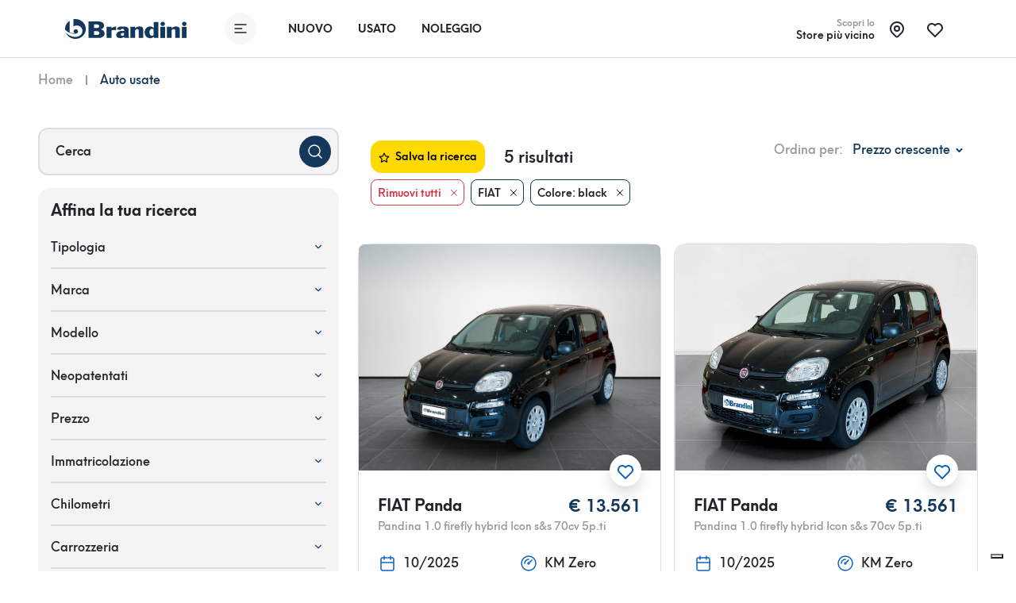

--- FILE ---
content_type: text/html; charset=UTF-8
request_url: https://brandini.it/ricerca/fiat/colore-nero
body_size: 20031
content:
<!DOCTYPE html>
<html lang="it">
<head><script>(function(w,i,g){w[g]=w[g]||[];if(typeof w[g].push=='function')w[g].push(i)})
(window,'G-JZ6Z1QM1VP','google_tags_first_party');</script><script async src="/uzg9/"></script>
			<script>
				window.dataLayer = window.dataLayer || [];
				function gtag(){dataLayer.push(arguments);}
				gtag('js', new Date());
				gtag('set', 'developer_id.dYzg1YT', true);
				gtag('config', 'G-JZ6Z1QM1VP');
			</script>
			
    <meta charset="utf-8">
    <title>Acquista Fiat usate black - Brandini</title>

    <meta name="description"
          content="Acquista Fiat black usate da Brandini, naviga tra 5 annunci di auto usate e nuove a Firenze, Sesto Fiorentino, Pistoia, Grosseto, Scandicci, Borgo San Lorenzo e Lucca. Approfitta delle occasioni irrinunciabili disponibili oggi!">
    <meta name="author" content="One AM">
    <meta name="content-language" content="it"/>
    <meta name="format-detection" content="telephone=no">

    <meta name="viewport"
          content="width=device-width, height=device-height, initial-scale=1.0, maximum-scale=1.0, user-scalable=no">
    <link rel="apple-touch-icon" sizes="180x180" href="/media/brand/icon.png">
    <link rel="icon" type="image/png" sizes="32x32" href="/media/brand/icon.png">
    <link rel="icon" type="image/png" sizes="16x16" href="/media/brand/icon.png">
    <link rel="mask-icon" color="#276EF1" href="/media/brand/icon.png">
            <meta property="og:image" content="/media/brand/share.png"/>
    
        <link rel="canonical"
          href="https://brandini.it/ricerca/fiat/colore-nero">

    <meta name="msapplication-TileColor" content="276EF1">
    <meta name="theme-color" content="#fff" id="theme-color">
    <link rel="stylesheet" href="/build/frontend_base.59d5be09.css" integrity="sha384-AIOzl1+sMdaCgQQAvz+BidHwr+JUUsH/lxpz5oNi02wTm/T7WPfTZIyVXtFtwPsf">

        <link rel="stylesheet" href="/build/frontend_search.dcebe414.css" integrity="sha384-AwrYU5bI3KjpAZ6ugQGQn+deCA43dj9SG9N+tEgR6e134k8UXcgcIs+0tS4nJnRd">
                    <script>
    (function (w, d, s, l, i) {
        w[l] = w[l] || [];
        w[l].push({
            'gtm.start':
                new Date().getTime(), event: 'gtm.js'
        });
        var f = d.getElementsByTagName(s)[0],
            j = d.createElement(s), dl = l != 'dataLayer' ? '&l=' + l : '';
        j.async = true;
        j.src =
            'https://www.googletagmanager.com/gtm.js?id=' + i + dl;
        f.parentNode.insertBefore(j, f);
    })(window, document, 'script', 'dataLayer', 'GTM-KC64DV9');
</script>
    </head>

<body >
            <!-- Google Tag Manager (noscript) -->
<noscript>
    <iframe src="https://www.googletagmanager.com/ns.html?id=GTM-KC64DV9"
            height="0" width="0" style="display:none;visibility:hidden"></iframe>
</noscript>
<!-- End Google Tag Manager (noscript) -->
    
                
    

    

    

<header class="navbar py-3 " id="default-nav">
    <div class="container">
        <div class="d-none d-lg-flex w-100 justify-content-between align-items-center">
            <div class="d-flex align-items-center">
                <a href="/" aria-label="Homepage">
                    <img src="/media/brand/logo.svg" class="img-fluid logo" alt="Logo" style="height: 25px">
                </a>
                <button aria-label="Apri menù" type="button" class="btn btn-icon menu-toggler ms-5 me-4" data-toggle="mobile-modal" data-target="#menu">
                    <span><svg width="40" height="40" viewBox="0 0 40 40" fill="none" xmlns="http://www.w3.org/2000/svg">
    <g filter="url(#filter0_b_232_5880)">
        <circle cx="20" cy="20" r="20" fill="#F8F8F7"/>
    </g>
    <path d="M13 15H27" stroke="#063B7A" stroke-width="1.5" stroke-linecap="round"/>
    <path d="M13 25H27" stroke="#063B7A" stroke-width="1.5" stroke-linecap="round"/>
    <path d="M13 20H21.6154" stroke="#063B7A" stroke-width="1.5" stroke-linecap="round"/>
    <defs>
        <filter id="filter0_b_232_5880" x="-30" y="-30" width="100" height="100" filterUnits="userSpaceOnUse" color-interpolation-filters="sRGB">
            <feFlood flood-opacity="0" result="BackgroundImageFix"/>
            <feGaussianBlur in="BackgroundImage" stdDeviation="15"/>
            <feComposite in2="SourceAlpha" operator="in" result="effect1_backgroundBlur_232_5880"/>
            <feBlend mode="normal" in="SourceGraphic" in2="effect1_backgroundBlur_232_5880" result="shape"/>
        </filter>
    </defs>
</svg>

</span>
                </button>
                <div class="text-white d-flex align-items-center">
                    <a href="/promozioni-auto-nuove" class="nav-link fs-sm text-uppercase" aria-label="Nuovo">Nuovo</a>
                    <a href="/ricerca" class="nav-link fs-sm text-uppercase" aria-label="Usato">Usato</a>
                    <a href="/noleggio/offerte" class="nav-link fs-sm text-uppercase" aria-label="Noleggio">Noleggio</a>
                </div>
            </div>
                        <div class="d-flex align-items-center nearest-saloon">
                <a href="/sedi" class="d-flex align-items-center cursor-pointer" aria-label="Sedi">
                    <div class="text-end">
                        <span class="text-muted fw-semi-bold fs-xs d-block">Scopri lo</span>
                        <span class="d-block line-height-1 fw-semi-bold fs-sm">Store più vicino</span>
                    </div>
                    <div class="btn btn-icon ms-2">
                        <span><svg width="24" height="24" viewBox="0 0 24 24" fill="none" xmlns="http://www.w3.org/2000/svg">
	<path d="M12 14C13.6569 14 15 12.6569 15 11C15 9.34315 13.6569 8 12 8C10.3431 8 9 9.34315 9 11C9 12.6569 10.3431 14 12 14Z" stroke="black" stroke-width="2" stroke-linecap="round" stroke-linejoin="round"/>
	<path d="M17.657 16.6572L13.414 20.9002C13.039 21.2748 12.5306 21.4853 12.0005 21.4853C11.4704 21.4853 10.962 21.2748 10.587 20.9002L6.343 16.6572C5.22422 15.5384 4.46234 14.1129 4.15369 12.5611C3.84504 11.0092 4.00349 9.40071 4.60901 7.93893C5.21452 6.47714 6.2399 5.22774 7.55548 4.3487C8.87107 3.46967 10.4178 3.00049 12 3.00049C13.5822 3.00049 15.1289 3.46967 16.4445 4.3487C17.7601 5.22774 18.7855 6.47714 19.391 7.93893C19.9965 9.40071 20.155 11.0092 19.8463 12.5611C19.5377 14.1129 18.7758 15.5384 17.657 16.6572V16.6572Z" stroke="black" stroke-width="2" stroke-linecap="round" stroke-linejoin="round"/>
</svg>
</span>
                    </div>
                </a>
                <a href="/preferiti" class="btn btn-icon ms-2" aria-label="Preferiti">
                    <span class="like-icon"><svg width="24" height="24" viewBox="0 0 24 24" fill="none" xmlns="http://www.w3.org/2000/svg">
    <path d="M19.5001 13.5722L12.0001 21.0002L4.50006 13.5722C4.00536 13.0908 3.6157 12.5122 3.3556 11.8728C3.09551 11.2334 2.97062 10.5471 2.98879 9.85711C3.00697 9.16709 3.16782 8.48831 3.46121 7.86351C3.75461 7.23871 4.17419 6.68143 4.69354 6.22676C5.21289 5.77208 5.82076 5.42987 6.47887 5.22166C7.13697 5.01345 7.83106 4.94376 8.51743 5.01698C9.20379 5.0902 9.86756 5.30473 10.4669 5.64708C11.0663 5.98943 11.5883 6.45218 12.0001 7.00618C12.4136 6.4562 12.9362 5.9975 13.5352 5.65878C14.1341 5.32007 14.7966 5.10863 15.481 5.0377C16.1654 4.96677 16.8571 5.03787 17.5128 5.24657C18.1685 5.45526 18.7741 5.79705 19.2916 6.25054C19.8091 6.70403 20.2275 7.25946 20.5205 7.88207C20.8135 8.50468 20.9748 9.18106 20.9944 9.86889C21.0139 10.5567 20.8913 11.2412 20.6342 11.8794C20.3771 12.5177 19.991 13.096 19.5001 13.5782" stroke="#063B7A" stroke-width="2" stroke-linecap="round" stroke-linejoin="round"/>
</svg>
</span>
                </a>
            </div>
        </div>
        <div class="d-flex justify-content-between align-items-center w-100 d-lg-none">
            <div class="me-3">
                <a href="/" aria-label="Homepage">
                    <img src="/media/brand/logo.svg" class="img-fluid logo" alt="Logo" style="height: 25px">
                </a>
            </div>
            <div class="d-flex">
                <div>
                    <a href="#mobile-search-modal"
                       aria-label="Ricerca"
                       data-bs-toggle="modal"
                       class="btn btn-primary btn-icon avoid d-none"
                       id="header-search-button">
                        <span><svg class="avoid" width="24" height="24" viewBox="0 0 24 24" fill="none" xmlns="http://www.w3.org/2000/svg">
    <path d="M11 18C14.866 18 18 14.866 18 11C18 7.13401 14.866 4 11 4C7.13401 4 4 7.13401 4 11C4 14.866 7.13401 18 11 18Z" stroke="#fff" stroke-width="1.5" stroke-linecap="round" stroke-linejoin="round"/>
    <path d="M20 20L16 16" stroke="#fff" stroke-width="1.5" stroke-linecap="round" stroke-linejoin="round"/>
</svg>
</span>
                    </a>
                </div>
                <div class="ms-3">
                    <a class="btn btn-icon btn-light menu-toggler main-toggler" aria-label="Apri menù" data-bs-toggle="modal" href="#mobile-menu-modal">
                        <span><svg width="40" height="40" viewBox="0 0 40 40" fill="none" xmlns="http://www.w3.org/2000/svg">
    <g filter="url(#filter0_b_232_5880)">
        <circle cx="20" cy="20" r="20" fill="#F8F8F7"/>
    </g>
    <path d="M13 15H27" stroke="#063B7A" stroke-width="1.5" stroke-linecap="round"/>
    <path d="M13 25H27" stroke="#063B7A" stroke-width="1.5" stroke-linecap="round"/>
    <path d="M13 20H21.6154" stroke="#063B7A" stroke-width="1.5" stroke-linecap="round"/>
    <defs>
        <filter id="filter0_b_232_5880" x="-30" y="-30" width="100" height="100" filterUnits="userSpaceOnUse" color-interpolation-filters="sRGB">
            <feFlood flood-opacity="0" result="BackgroundImageFix"/>
            <feGaussianBlur in="BackgroundImage" stdDeviation="15"/>
            <feComposite in2="SourceAlpha" operator="in" result="effect1_backgroundBlur_232_5880"/>
            <feBlend mode="normal" in="SourceGraphic" in2="effect1_backgroundBlur_232_5880" result="shape"/>
        </filter>
    </defs>
</svg>

</span>
                    </a>
                </div>
            </div>
        </div>
    </div>
</header>

<div id="search-bar-expanded-background" class="position-fixed search-bar-expanded-background d-flex justify-content-end align-items-baseline" >
    <button class="btn p-0 rounded-circle search-bar-expanded-close-btn m-4" id="search-bar-expanded-close-btn" aria-label="Ricerca">
        <svg width="40" height="40" viewBox="0 0 40 40" fill="none" xmlns="http://www.w3.org/2000/svg">
            <circle cx="20" cy="20" r="20" fill="#F4F4F4"></circle>
            <path d="M23 23L17 17" stroke="#063B7A" stroke-width="1.5" stroke-linecap="round" stroke-linejoin="round"></path>
            <path d="M17 23L23 17" stroke="#063B7A" stroke-width="1.5" stroke-linecap="round" stroke-linejoin="round"></path>
        </svg>
    </button>
</div>
    

            <section class="py-3">
        <div class="container-fluid gx-lg-5">
                        <div class="d-flex align-items-center fw-medium">
                                                <div class="me-3 text-muted" aria-label="Home">
                        Home
                    </div>
                    <div class="breadcrumb-separator me-3"></div>
                                                                <span class="text-primary">Auto usate</span>
                                    </div>
    
        </div>
    </section>
            <section class="space-top-lg-1 space-bottom-2" id="search-app">
        <div class="container-fluid gx-lg-5">
            <div class="row">
                <div class="col-xxl-3 col-xl-4">
                                            <div class="w-100 d-flex align-items-center mb-3">
                            <div class="form-floating w-100">
                                <input type="text" v-model="filters['query']" class="form-control bg-light" id="search-page-query" placeholder="Cerca">
                                <label for="search-page-query">Cerca</label>
                                <span class="btn btn-icon btn-primary input-icon">
                                <span class="svg-icon-white"><svg class="avoid" width="24" height="24" viewBox="0 0 24 24" fill="none" xmlns="http://www.w3.org/2000/svg">
    <path d="M11 18C14.866 18 18 14.866 18 11C18 7.13401 14.866 4 11 4C7.13401 4 4 7.13401 4 11C4 14.866 7.13401 18 11 18Z" stroke="#fff" stroke-width="1.5" stroke-linecap="round" stroke-linejoin="round"/>
    <path d="M20 20L16 16" stroke="#fff" stroke-width="1.5" stroke-linecap="round" stroke-linejoin="round"/>
</svg>
</span>
                            </span>
                            </div>
                            <button class="d-xl-none btn btn-icon btn-icon-lg ms-3 btn-white border border-2" type="button" aria-label="Filtra" data-bs-target="#mobile-filters" data-bs-toggle="modal">
                                <span class="svg-icon-info"><svg xmlns="http://www.w3.org/2000/svg" class="icon icon-tabler icon-tabler-adjustments" width="24" height="24" viewBox="0 0 24 24" stroke-width="1.5" stroke="#ffffff" fill="none" stroke-linecap="round" stroke-linejoin="round">
    <circle cx="6" cy="10" r="2" />
    <line x1="6" y1="4" x2="6" y2="8" />
    <line x1="6" y1="12" x2="6" y2="20" />
    <circle cx="12" cy="16" r="2" />
    <line x1="12" y1="4" x2="12" y2="14" />
    <line x1="12" y1="18" x2="12" y2="20" />
    <circle cx="18" cy="7" r="2" />
    <line x1="18" y1="4" x2="18" y2="5" />
    <line x1="18" y1="9" x2="18" y2="20" />
</svg>
</span>
                            </button>
                        </div>
                                        <div class="rounded-1 bg-light p-3 d-none d-xl-block">
                        <h3 class="fw-bold mb-2 h5">Affina la tua ricerca</h3>
                        <search-filters v-model="filters" :filter-meta="filterMeta" v-if="filterMeta" :campaigns="campaigns"></search-filters>
                    </div>
                </div>
                <div class="col-xxl-9 col-xl-8" v-cloak>
                                        <div class="space-bottom-lg-1 pb-3" id="search-fixed-topbar-container">
                        <search-fixed-topbar
                                :filters-count="filtersCount"
                                :total-items="totalItems"
                                :version="'default'"
                                :filters="filters"
                                :filter-meta="filterMeta"
                                @reset-filters="resetFilters"
                        ></search-fixed-topbar>
                    </div>
                    <div class="row g-3" id="results-list">
                        <template v-if="!loading">
                            <template v-if="listings.length !== 0">
                                <template v-for="(listing, i) in listings" :key="listing.id">
                                    <div class="col-12 col-lg-6 col-xxl-4" v-if="(i === 2 || i === 3 || i === 4 || i === 8 || i === 11 || i === 14) && promoCards.length === 6">
                                        <promo-card :promo-card="promoCards[{2: 0, 3: 1, 4: 2, 8: 3, 11: 4, 14: 5}[i]]"></promo-card>
                                    </div>
                                    <div class="col-12 col-lg-6 col-xxl-4">
                                        <listing-card :use-slider="true" :listing="listing"  list-name="search"></listing-card>
                                    </div>
                                </template>
                            </template>
                            <template v-else>
                                <div class="text-center space-1">
                                    <div class="svg-icon-warning svg-icon-xxl mb-4">
                                        <svg xmlns="http://www.w3.org/2000/svg"  width="24" height="24" viewBox="0 0 24 24" stroke-width="1.5" stroke="#000000" fill="none" stroke-linecap="round" stroke-linejoin="round">
    <path d="M12 9v2m0 4v.01" />
    <path d="M5 19h14a2 2 0 0 0 1.84 -2.75l-7.1 -12.25a2 2 0 0 0 -3.5 0l-7.1 12.25a2 2 0 0 0 1.75 2.75" />
</svg>

                                    </div>
                                    <h3 class="fw-semi-bold">Nessun risultato trovato</h3>
                                    <p class="text-muted">Prova a cercare di nuovo modificando<br> i parametri di ricerca.</p>
                                </div>
                            </template>
                        </template>
                        <template v-else>
                            <div class="col-12 col-lg-6 col-xxl-4 mb-4" v-for="index in 8">
                                <loading-listing-card ></loading-listing-card>
                            </div>
                        </template>
                    </div>
                    <div class="d-flex justify-content-center justify-content-lg-between align-items-center w-100 mt-4">
                        <div class="d-none d-lg-inline" style="min-width: 90px"></div>
                        <div v-if="totalPages > 0" class="d-flex justify-content-center">
                            <button type="button" aria-label="Indietro" class="btn btn-icon btn-white mx-1" @click="prevPage" :class="{'disabled': page === 1}">
                                <span><svg width="24" height="24" fill="none" xmlns="http://www.w3.org/2000/svg"><path d="M5 12h14M5 12l6 6M5 12l6-6" stroke="#000" stroke-width="1.5" stroke-linecap="round" stroke-linejoin="round"/></svg>
</span>
                            </button>
                            <button type="button" aria-label="Vai alla pagina" @click="page = Math.max(1, page - 4)" class="btn btn-icon border-primary border-2 mx-1" v-if="totalPages >= 4 && page >= 4">
                                ...
                            </button>
                            <button type="button" aria-label="Vai alla pagina" class="btn btn-icon border-primary border-2 mx-1" @click="page = p" v-for="p in pages" :key="p" :class="{'btn-primary': page === p}">
                                [[ p ]]
                            </button>
                            <button type="button" aria-label="Vai alla pagina" @click="page = Math.min(totalPages, page + 4)" class="btn btn-icon border-primary border-2 mx-1" v-if="totalPages >= 4 && page <= totalPages - 3">
                                ...
                            </button>
                            <button type="button" aria-label="Avanti" class="btn btn-icon btn-white mx-1" @click="nextPage" :class="{'disabled': page === totalPages}">
                                <span><svg width="24" height="24" fill="none" xmlns="http://www.w3.org/2000/svg"><path d="M19 12H5M19 12l-6-6M19 12l-6 6" stroke="#000" stroke-width="1.5" stroke-linecap="round" stroke-linejoin="round"/></svg>
</span>
                            </button>
                        </div>
                        <a href="#" aria-label="Torna in alto" @click.prevent="scrollTop" class="text-info fw-semi-bold d-none d-lg-inline">
                            Torna su
                            <span class="svg-icon-sm svg-icon-info ms-2"><svg xmlns="http://www.w3.org/2000/svg" class="icon icon-tabler icon-tabler-arrow-bar-to-up" width="24" height="24" viewBox="0 0 24 24" stroke-width="2" stroke="#000000" fill="none" stroke-linecap="round" stroke-linejoin="round">
    <line x1="12" y1="10" x2="12" y2="20" />
    <line x1="12" y1="10" x2="16" y2="14" />
    <line x1="12" y1="10" x2="8" y2="14" />
    <line x1="4" y1="4" x2="20" y2="4" />
</svg>
</span>
                        </a>
                    </div>
                                            <p class="space-top-1">
                            <h5>Acquista Fiat usate black</h5>

<p>Se stai cercando auto Fiat usate di colore nero, sei nel posto giusto. Presso le sedi del Gruppo Brandini a Firenze, Sesto Fiorentino, Pistoia, Grosseto, Scandicci, Borgo San Lorenzo e Lucca troverai una vasta selezione di Fiat usate in ottime condizioni. Il colore nero conferisce eleganza e stile alle auto, rendendole sempre attuali e di tendenza.</p>

<p>Approfitta della nostra pluriennale esperienza nel settore automobilistico e scegli la tua prossima auto Fiat usata black presso una delle nostre sedi. Il nostro team di professionisti sarà a tua disposizione per guidarti nella scelta dell'auto perfetta per le tue esigenze, offrendoti sempre il miglior servizio e la massima trasparenza.</p>

<p>Non perdere l'occasione di acquistare un'auto Fiat usata black di qualità: visita una delle sedi del Gruppo Brandini e scegli la tua prossima vettura con la certezza di fare un ottimo affare. Resta al passo con le ultime tendenze e porta a casa un'incredibile Fiat usata black che ti conquisterà al primo sguardo!</p>
                        </p>
                                    </div>
            </div>
        </div>
                <div id="search-mobile-header" class="py-2 shadow">
            <div class="container">
                <div class="d-flex align-items-center">
                    <div class="form-floating w-100">
                        <input type="text" :value="filters['query']" class="form-control" id="query" placeholder="Cerca" readonly>
                        <label for="query">Cerca</label>
                        <span class="btn btn-icon btn-primary input-icon">
                            <span class="svg-icon-white"><svg class="avoid" width="24" height="24" viewBox="0 0 24 24" fill="none" xmlns="http://www.w3.org/2000/svg">
    <path d="M11 18C14.866 18 18 14.866 18 11C18 7.13401 14.866 4 11 4C7.13401 4 4 7.13401 4 11C4 14.866 7.13401 18 11 18Z" stroke="#fff" stroke-width="1.5" stroke-linecap="round" stroke-linejoin="round"/>
    <path d="M20 20L16 16" stroke="#fff" stroke-width="1.5" stroke-linecap="round" stroke-linejoin="round"/>
</svg>
</span>
                        </span>
                    </div>
                    <button class="btn btn-icon btn-icon-lg ms-3 btn-light" type="button" aria-label="Filtra" data-bs-target="#mobile-filters" data-bs-toggle="modal">
                        <span class="svg-icon-info"><svg xmlns="http://www.w3.org/2000/svg" class="icon icon-tabler icon-tabler-adjustments" width="24" height="24" viewBox="0 0 24 24" stroke-width="1.5" stroke="#ffffff" fill="none" stroke-linecap="round" stroke-linejoin="round">
    <circle cx="6" cy="10" r="2" />
    <line x1="6" y1="4" x2="6" y2="8" />
    <line x1="6" y1="12" x2="6" y2="20" />
    <circle cx="12" cy="16" r="2" />
    <line x1="12" y1="4" x2="12" y2="14" />
    <line x1="12" y1="18" x2="12" y2="20" />
    <circle cx="18" cy="7" r="2" />
    <line x1="18" y1="4" x2="18" y2="5" />
    <line x1="18" y1="9" x2="18" y2="20" />
</svg>
</span>
                    </button>
                </div>
            </div>
        </div>
                <div class="modal fade" id="mobile-filters" tabindex="-1" aria-labelledby="mobile-filters" aria-hidden="true">
            <div class="modal-dialog modal-fullscreen modal-dialog-scrollable">
                <div class="modal-content">
                    <div class="modal-header d-flex justify-content-between align-items-center">
                        <template v-if="selectedMobileMenu === null">
                            <div class="d-flex align-items-center">
                                <h4 class="fw-semi-bold mb-0">
                                    Filtra <span v-if="filtersCount !== 0">([[ filtersCount ]])</span>
                                </h4>
                                <a @click.prevent="resetFilters" aria-label="Pulisci filtri"
                                   class="text-danger text-decoration-underline text-nowrap fw-semi-bold fs-xs ms-3"
                                   v-if="filtersCount !== 0">Pulisci filtri</a>
                            </div>
                                                        <button class="btn btn-icon btn-light" type="button" data-bs-dismiss="modal" aria-label="Chiudi">
                                <span><svg width="24" height="24" viewBox="0 0 24 24" fill="none" xmlns="http://www.w3.org/2000/svg">
<path d="M17 7L7 17M7 7L17 17L7 7Z" stroke="black" stroke-width="1.5" stroke-linecap="round" stroke-linejoin="round"/>
</svg>
</span>
                            </button>
                                                                                </template>
                        <template v-else>
                            <button class="btn btn-icon btn-light" type="button" @click="selectedMobileMenu = null" aria-label="Torna inditro">
                                <span><svg width="24" height="24" fill="none" xmlns="http://www.w3.org/2000/svg"><path d="M5 12h14M5 12l6 6M5 12l6-6" stroke="#000" stroke-width="1.5" stroke-linecap="round" stroke-linejoin="round"/></svg>
</span>
                            </button>
                            <h4 class="fw-semi-bold mb-0 w-100 ps-3">[[ selectedMobileMenu ]]</h4>
                                                    </template>
                    </div>
                    <div class="modal-body py-0" ref="mobileFiltersModalBody" :class="{'overflow-hidden': !isModalScrollable}">
                        <mobile-search-filters
                                :campaigns="campaigns"
                                :version="'default'"
                                :is-modal-scrollable="isModalScrollable"
                                v-model:filters="filters"
                                v-model:selected-mobile-menu="selectedMobileMenu"
                        ></mobile-search-filters>
                    </div>
                                        <div class="modal-footer" :class="{'border-0': selectedMobileMenu === null}">
                        <template v-if="selectedMobileMenu === null && Object.keys(filters).length > 0">
                            <button type="button" class="btn btn-primary w-100 d-flex justify-content-between" data-bs-dismiss="modal" aria-label="Mostra risultati">
                                Mostra [[ totalItems ]] risultati
                                <span><svg width="27" height="27" viewBox="0 0 27 27" fill="none" xmlns="http://www.w3.org/2000/svg">
    <circle opacity="0.12" cx="13.5" cy="13.5" r="13.5" fill="#0C62C8"/>
    <path d="M13 10.5L16 13.5L13 16.5" stroke="white" stroke-width="2" stroke-linecap="round" stroke-linejoin="round"/>
</svg>
</span>
                            </button>
                        </template>
                        <template v-else>
                            <button type="button" class="btn btn-primary w-100 d-flex justify-content-between" data-bs-dismiss="modal" aria-label="Mostra risultati">
                                Mostra 525 risultati
                                <span><svg width="27" height="27" viewBox="0 0 27 27" fill="none" xmlns="http://www.w3.org/2000/svg">
    <circle opacity="0.12" cx="13.5" cy="13.5" r="13.5" fill="#0C62C8"/>
    <path d="M13 10.5L16 13.5L13 16.5" stroke="white" stroke-width="2" stroke-linecap="round" stroke-linejoin="round"/>
</svg>
</span>
                            </button>
                        </template>
                        <template v-else>
                            <button type="button" class="btn btn-outline-primary w-100 d-flex align-items-center justify-content-between"
                                    aria-label="Mostra risultati"
                                    @click="selectedMobileMenu = null">
                                <span>
                                    [[ totalItems ]] risultati
                                </span>
                                <span class="d-flex align-items-center">
                                    <span class="me-2">Conferma</span>
                                    <span class="btn-icon btn-icon-sm bg-light svg-icon-success"><svg xmlns="http://www.w3.org/2000/svg" width="20" height="20" viewBox="0 0 24 24" stroke-width="2" stroke="#000000" fill="none" stroke-linecap="round" stroke-linejoin="round">
    <path d="M5 12l5 5l10 -10" />
</svg>
</span>
                                </span>
                            </button>
                        </template>
                    </div>
                                    </div>
            </div>
        </div>
        <div id="scrolled-search-fixed-topbar">
            <search-fixed-topbar
                    :scrolled="true"
                    :filters-count="filtersCount"
                    :total-items="totalItems"
                    :filters="filters"
                    :filter-meta="filterMeta"
                    @reset-filters="resetFilters"
            ></search-fixed-topbar>
        </div>
    </section>
    <div class="modal" id="saved-search-modal" tabindex="-1" role="dialog">
    <div class="modal-dialog modal-dialog-centered modal-fullscreen-lg-down" role="document">
        <div class="modal-content" id="saved-search-app">
            <div class="modal-header border-0 d-flex justify-content-end">
                <button class="btn btn-icon bg-light" type="button" data-bs-dismiss="modal" aria-label="Chiudi">
                    <span><svg width="24" height="24" viewBox="0 0 24 24" fill="none" xmlns="http://www.w3.org/2000/svg">
<path d="M17 7L7 17M7 7L17 17L7 7Z" stroke="black" stroke-width="1.5" stroke-linecap="round" stroke-linejoin="round"/>
</svg>
</span>
                </button>
            </div>
            <div class="modal-body px-lg-5 pt-0">
                <h4 class="fw-bold">Salva la ricerca e ricevi annunci</h4>
                <p class="fw-medium text-muted mb-4">Vuoi essere avvisato appena saranno disponibili annunnci con queste caratteristiche? Salva ricerca.</p>
                <div class="form-floating mb-3">
                    <input type="email" class="form-control" id="save-search-email" v-model="email" placeholder="Email">
                    <label for="save-search-email">Email</label>
                </div>
                <div class="form-group d-flex align-items-center">
                    <label class="checkbox path">
                        <input type="checkbox" required id="price-alert-privacy-checkbox" v-model="privacyConsent">
                        <svg viewBox="0 0 21 21">
                            <path d="M5,10.75 L8.5,14.25 L19.4,2.3 C18.8333333,1.43333333 18.0333333,1 17,1 L4,1 C2.35,1 1,2.35 1,4 L1,17 C1,18.65 2.35,20 4,20 L17,20 C18.65,20 20,18.65 20,17 L20,7.99769186"></path>
                        </svg>
                    </label>
                    <span class="cursor-pointer fw-medium ps-3 fs-xs" @click="privacyConsent = !privacyConsent">
                        Ho letto e compreso la <a href="/documents/privacy-policy.pdf" target="_blank" class="text-primary link no-brand">Privacy Policy</a> con riguardo al paragrafo "trattamenti conseguenti ad una richiesta di contatto".
                    </span>
                </div>
            </div>
            <div class="modal-footer justify-content-center border-0">
                <button type="button" aria-label="Salva" @click="save" class="btn btn-primary w-100 w-lg-auto" :disabled="!privacyConsent || !email" v-if="!loading">Salva</button>
                <button type="button" aria-label="Caricamento" class="btn btn-primary w-100 w-lg-auto" disabled v-else>Caricamento...</button>
            </div>
        </div>
    </div>
</div>
    

        <div class="space-bottom-2 space-bottom-lg-0">
        <footer class="space-top-lg-2 space-1 bg-primary">
    <div class="container">
        <div class="row space-bottom-1">
            <div class="col-lg-4">
                <a href="/" aria-label="Homepage">
                    <img class="img-fluid mb-4" src="/media/brand/logo-white.svg" alt="Logo" style="height: 25px">
                </a>
                <div class="d-flex align-items-center">
                    <a aria-label="Facebook" href="https://www.facebook.com/GruppoBrandini/" target="_blank" class="me-3"><svg width="30" height="30" viewBox="0 0 30 30" fill="none" xmlns="http://www.w3.org/2000/svg">
    <path d="M0 15C0 6.71573 6.71573 0 15 0C23.2843 0 30 6.71573 30 15C30 23.2843 23.2843 30 15 30C6.71573 30 0 23.2843 0 15Z" fill="#3B5998"/>
    <path d="M16.5635 23.8197V15.6589H18.8162L19.1147 12.8466H16.5635L16.5673 11.4391C16.5673 10.7056 16.637 10.3126 17.6905 10.3126H19.0988V7.5H16.8457C14.1395 7.5 13.1869 8.86425 13.1869 11.1585V12.8469H11.5V15.6592H13.1869V23.8197H16.5635Z" fill="white"/>
</svg>
</a>
                    <a aria-label="Linkedin" href="https://www.linkedin.com/company/brandini-spa/" target="_blank" class="me-3"><svg width="30" height="30" viewBox="0 0 30 30" fill="none" xmlns="http://www.w3.org/2000/svg">
    <path d="M0 15C0 6.71573 6.71573 0 15 0C23.2843 0 30 6.71573 30 15C30 23.2843 23.2843 30 15 30C6.71573 30 0 23.2843 0 15Z" fill="#0077B5"/>
    <path fill-rule="evenodd" clip-rule="evenodd" d="M10.8242 9.26419C10.8242 10.2449 10.086 11.0296 8.90074 11.0296H8.87902C7.73779 11.0296 7 10.2449 7 9.26419C7 8.26275 7.76026 7.5 8.92314 7.5C10.086 7.5 10.8022 8.26275 10.8242 9.26419ZM10.6003 12.4237V22.6372H7.20101V12.4237H10.6003ZM22.8595 22.6372L22.8596 16.7811C22.8596 13.6439 21.1826 12.1838 18.9457 12.1838C17.1409 12.1838 16.3328 13.1752 15.8817 13.8706V12.4239H12.4819C12.5267 13.3823 12.4819 22.6375 12.4819 22.6375H15.8817V16.9334C15.8817 16.6281 15.9037 16.3236 15.9936 16.1051C16.2393 15.4953 16.7987 14.8639 17.7378 14.8639C18.9684 14.8639 19.4603 15.8005 19.4603 17.173V22.6372H22.8595Z" fill="white"/>
</svg>
</a>
                    <a aria-label="Youtube" href="https://www.youtube.com/user/thebrandnispa" target="_blank" class="me-3"><svg width="30" height="30" viewBox="0 0 30 30" fill="none" xmlns="http://www.w3.org/2000/svg">
    <path d="M0 15C0 6.71573 6.71573 0 15 0C23.2843 0 30 6.71573 30 15C30 23.2843 23.2843 30 15 30C6.71573 30 0 23.2843 0 15Z" fill="#FF0000"/>
    <path d="M22.6656 11.2958C22.4816 10.5889 21.9395 10.0322 21.251 9.84333C20.0034 9.5 15 9.5 15 9.5C15 9.5 9.99664 9.5 8.74891 9.84333C8.06045 10.0322 7.51827 10.5889 7.33427 11.2958C7 12.5769 7 15.25 7 15.25C7 15.25 7 17.923 7.33427 19.2042C7.51827 19.9111 8.06045 20.4678 8.74891 20.6568C9.99664 21 15 21 15 21C15 21 20.0034 21 21.251 20.6568C21.9395 20.4678 22.4816 19.9111 22.6656 19.2042C23 17.923 23 15.25 23 15.25C23 15.25 23 12.5769 22.6656 11.2958Z" fill="white"/>
    <path d="M13.5 18V13L17.5 15.5001L13.5 18Z" fill="#FF0000"/>
</svg>
</a>
                    <a aria-label="Instagram" href="https://www.instagram.com/gruppo_brandini/" target="_blank" class="me-3"><svg width="30" height="30" viewBox="0 0 30 30" fill="none" xmlns="http://www.w3.org/2000/svg">
    <path d="M0 15C0 6.71573 6.71573 0 15 0C23.2843 0 30 6.71573 30 15C30 23.2843 23.2843 30 15 30C6.71573 30 0 23.2843 0 15Z" fill="white"/>
    <mask id="mask0_232_5858" style="mask-type:alpha" maskUnits="userSpaceOnUse" x="0" y="0" width="30" height="30">
        <path fill-rule="evenodd" clip-rule="evenodd" d="M0 15C0 6.71573 6.71573 0 15 0C23.2843 0 30 6.71573 30 15C30 23.2843 23.2843 30 15 30C6.71573 30 0 23.2843 0 15Z" fill="white"/>
    </mask>
    <g mask="url(#mask0_232_5858)">
        <path fill-rule="evenodd" clip-rule="evenodd" d="M15.0007 7C12.8281 7 12.5554 7.0095 11.702 7.04833C10.8504 7.08733 10.269 7.22217 9.76036 7.42C9.23419 7.62434 8.78785 7.89768 8.34318 8.34251C7.89818 8.78718 7.62484 9.23352 7.41984 9.75953C7.2215 10.2684 7.0865 10.8499 7.04817 11.7012C7.01 12.5546 7 12.8274 7 15.0001C7 17.1728 7.00967 17.4446 7.04833 18.2979C7.0875 19.1496 7.22234 19.731 7.42 20.2396C7.62451 20.7658 7.89784 21.2121 8.34268 21.6568C8.78719 22.1018 9.23352 22.3758 9.75936 22.5802C10.2684 22.778 10.8499 22.9128 11.7014 22.9518C12.5547 22.9907 12.8272 23.0002 14.9997 23.0002C17.1726 23.0002 17.4444 22.9907 18.2978 22.9518C19.1495 22.9128 19.7315 22.778 20.2405 22.5802C20.7665 22.3758 21.2121 22.1018 21.6567 21.6568C22.1017 21.2121 22.375 20.7658 22.58 20.2398C22.7767 19.731 22.9117 19.1495 22.9517 18.2981C22.99 17.4448 23 17.1728 23 15.0001C23 12.8274 22.99 12.5547 22.9517 11.7014C22.9117 10.8497 22.7767 10.2684 22.58 9.75969C22.375 9.23352 22.1017 8.78718 21.6567 8.34251C21.2116 7.89751 20.7666 7.62417 20.24 7.42C19.73 7.22217 19.1483 7.08733 18.2966 7.04833C17.4433 7.0095 17.1716 7 14.9983 7H15.0007ZM14.734 8.4416H14.7341L15.0007 8.44168C17.1368 8.44168 17.3899 8.44935 18.2334 8.48768C19.0135 8.52335 19.4368 8.65368 19.7188 8.76319C20.0921 8.90819 20.3583 9.08152 20.6381 9.36153C20.9181 9.64153 21.0915 9.9082 21.2368 10.2815C21.3463 10.5632 21.4768 10.9865 21.5123 11.7666C21.5506 12.6099 21.559 12.8632 21.559 14.9983C21.559 17.1333 21.5506 17.3866 21.5123 18.23C21.4766 19.01 21.3463 19.4333 21.2368 19.715C21.0918 20.0883 20.9181 20.3541 20.6381 20.634C20.3581 20.914 20.0923 21.0873 19.7188 21.2323C19.4371 21.3423 19.0135 21.4723 18.2334 21.508C17.3901 21.5463 17.1368 21.5547 15.0007 21.5547C12.8646 21.5547 12.6114 21.5463 11.768 21.508C10.988 21.472 10.5647 21.3417 10.2825 21.2321C9.9092 21.0871 9.64253 20.9138 9.36252 20.6338C9.08252 20.3538 8.90919 20.0878 8.76385 19.7143C8.65435 19.4326 8.52385 19.0093 8.48835 18.2293C8.45002 17.3859 8.44235 17.1326 8.44235 14.9963C8.44235 12.8599 8.45002 12.6079 8.48835 11.7646C8.52402 10.9845 8.65435 10.5612 8.76385 10.2792C8.90885 9.90586 9.08252 9.63919 9.36252 9.35919C9.64253 9.07919 9.9092 8.90585 10.2825 8.76052C10.5645 8.65052 10.988 8.52052 11.768 8.48468C12.5061 8.45135 12.7921 8.44135 14.2831 8.43968V8.44168C14.4224 8.44146 14.5723 8.44153 14.734 8.4416ZM18.3111 10.7297C18.3111 10.1995 18.7411 9.77003 19.2711 9.77003V9.7697C19.8011 9.7697 20.2311 10.1997 20.2311 10.7297C20.2311 11.2597 19.8011 11.6897 19.2711 11.6897C18.7411 11.6897 18.3111 11.2597 18.3111 10.7297ZM15.0006 10.8917C12.7318 10.8918 10.8924 12.7313 10.8924 15.0001C10.8924 17.2689 12.7319 19.1076 15.0007 19.1076C17.2696 19.1076 19.1085 17.2689 19.1085 15.0001C19.1085 12.7312 17.2694 10.8917 15.0006 10.8917ZM17.6674 15.0001C17.6674 13.5272 16.4734 12.3334 15.0008 12.3334C13.5279 12.3334 12.3341 13.5272 12.3341 15.0001C12.3341 16.4728 13.5279 17.6668 15.0008 17.6668C16.4734 17.6668 17.6674 16.4728 17.6674 15.0001Z" fill="black"/>
    </g>
</svg>
</a>
                    <a aria-label="Whatsapp" href="https://api.whatsapp.com/send/?phone=393667765018" target="_blank" class="me-3"><svg width="30" height="30" viewBox="0 0 30 30" fill="none" xmlns="http://www.w3.org/2000/svg">
    <path d="M15 30C23.2843 30 30 23.2843 30 15C30 6.71573 23.2843 0 15 0C6.71573 0 0 6.71573 0 15C0 23.2843 6.71573 30 15 30Z" fill="#25D366"/>
    <path fill-rule="evenodd" clip-rule="evenodd" d="M15.4944 23.3453H15.4907C13.9979 23.3448 12.5311 22.9703 11.2283 22.2597L6.5 23.5L7.76538 18.878C6.98483 17.5253 6.57411 15.9909 6.57478 14.4189C6.57674 9.50106 10.578 5.5 15.4943 5.5C17.8804 5.50103 20.1199 6.42992 21.8039 8.11588C23.4879 9.80176 24.4148 12.0427 24.4138 14.4259C24.4119 19.3427 20.4122 23.3433 15.4944 23.3453ZM11.4474 20.6449L11.7181 20.8056C12.8564 21.481 14.1611 21.8384 15.4914 21.839H15.4944C19.5805 21.839 22.9062 18.5132 22.9078 14.4254C22.9086 12.4445 22.1382 10.5819 20.7385 9.18062C19.3389 7.77931 17.4775 7.00721 15.4973 7.00652C11.4081 7.00652 8.08236 10.3319 8.08074 14.4194C8.08016 15.8202 8.47211 17.1844 9.21421 18.3648L9.39048 18.6453L8.64155 21.381L11.4474 20.6449ZM19.6828 16.3463C19.8382 16.4214 19.9432 16.4721 19.988 16.547C20.0437 16.6399 20.0437 17.0861 19.8581 17.6068C19.6723 18.1274 18.7819 18.6025 18.3537 18.6665C17.9697 18.7239 17.4838 18.7478 16.95 18.5781C16.6263 18.4754 16.2112 18.3383 15.6794 18.1087C13.5901 17.2065 12.1781 15.1815 11.9113 14.7988C11.8926 14.772 11.8795 14.7532 11.8722 14.7435L11.8704 14.7411C11.7525 14.5837 10.9622 13.5293 10.9622 12.438C10.9622 11.4114 11.4665 10.8733 11.6986 10.6256C11.7145 10.6087 11.7291 10.5931 11.7422 10.5788C11.9465 10.3556 12.188 10.2998 12.3365 10.2998C12.4851 10.2998 12.6338 10.3012 12.7637 10.3077C12.7797 10.3085 12.7964 10.3084 12.8136 10.3083C12.9435 10.3076 13.1054 10.3066 13.2651 10.6903C13.3266 10.838 13.4165 11.0569 13.5113 11.2877C13.7031 11.7546 13.915 12.2705 13.9523 12.3451C14.008 12.4567 14.0451 12.5868 13.9708 12.7356C13.9597 12.7579 13.9494 12.779 13.9395 12.7991C13.8837 12.913 13.8427 12.9968 13.748 13.1074C13.7107 13.1508 13.6722 13.1977 13.6338 13.2446C13.5571 13.338 13.4804 13.4313 13.4137 13.4978C13.3021 13.609 13.1859 13.7295 13.3159 13.9527C13.446 14.1758 13.8932 14.9056 14.5558 15.4966C15.268 16.1318 15.887 16.4003 16.2007 16.5364C16.262 16.563 16.3116 16.5845 16.348 16.6027C16.5708 16.7143 16.7008 16.6957 16.8309 16.547C16.9609 16.3982 17.388 15.8962 17.5365 15.6731C17.6851 15.45 17.8337 15.4872 18.038 15.5615C18.2423 15.636 19.338 16.1751 19.5609 16.2866C19.6044 16.3084 19.6451 16.3281 19.6828 16.3463Z" fill="#FDFDFD"/>
</svg>
</a>
                    <a aria-label="TikTok" href="https://www.tiktok.com/@gruppobrandini" target="_blank"><svg id="Layer_2" xmlns="http://www.w3.org/2000/svg" viewBox="0 0 398.67 398.67" xmlns:xlink="http://www.w3.org/1999/xlink" width="30" height="30">
 <defs>
  <style>
   .cls-1{fill:#fff;}.cls-2{fill:#fe2c55;}.cls-3{fill:#25f4ee;}
  </style>
 </defs>
 <g id="Layer_1-2">
  <g>
   <circle cx="199.34" cy="199.34" r="199.34"></circle>
   <g>
    <path class="cls-3" d="M171.6,165.74v-10.88c-3.73-.51-7.52-.83-11.39-.83-46.6,0-84.51,37.91-84.51,84.51,0,28.59,14.29,53.89,36.08,69.19-14.07-15.1-22.7-35.33-22.7-57.54,0-45.93,36.84-83.39,82.52-84.46Z"></path>
    <path class="cls-3" d="M173.59,288.8c20.79,0,37.75-16.54,38.52-37.14l.07-184.01h33.62c-.7-3.78-1.08-7.67-1.08-11.65h-45.92l-.07,184.01c-.77,20.61-17.73,37.14-38.52,37.14-6.46,0-12.55-1.62-17.9-4.43,7.02,9.72,18.41,16.09,31.29,16.09Z"></path>
    <path class="cls-3" d="M308.6,130.1v-10.23c-12.82,0-24.77-3.81-34.79-10.34,8.92,10.24,21.04,17.63,34.79,20.57Z"></path>
    <path class="cls-2" d="M273.81,109.52c-9.77-11.22-15.71-25.87-15.71-41.88h-12.3c3.24,17.49,13.62,32.5,28.01,41.88Z"></path>
    <path class="cls-2" d="M160.21,199.95c-21.28,0-38.6,17.31-38.6,38.6,0,14.82,8.41,27.7,20.69,34.16-4.58-6.34-7.31-14.11-7.31-22.51,0-21.28,17.32-38.6,38.6-38.6,3.97,0,7.78,.66,11.39,1.78v-46.87c-3.73-.51-7.52-.83-11.39-.83-.67,0-1.33,.04-2,.05v36c-3.6-1.13-7.42-1.78-11.39-1.78Z"></path>
    <path class="cls-2" d="M308.6,130.1v35.69c-23.81,0-45.87-7.62-63.88-20.54v93.31c0,46.6-37.91,84.51-84.51,84.51-18.01,0-34.71-5.68-48.43-15.32,15.44,16.57,37.43,26.97,61.82,26.97,46.6,0,84.51-37.91,84.51-84.51v-93.31c18.01,12.93,40.07,20.54,63.88,20.54v-45.92c-4.59,0-9.07-.5-13.38-1.42Z"></path>
    <path class="cls-1" d="M244.72,238.55v-93.31c18.01,12.93,40.07,20.54,63.88,20.54v-35.69c-13.75-2.94-25.87-10.33-34.79-20.57-14.39-9.38-24.77-24.39-28.01-41.88h-33.62l-.07,184.01c-.77,20.61-17.73,37.14-38.52,37.14-12.88,0-24.27-6.36-31.29-16.09-12.29-6.47-20.69-19.34-20.69-34.16,0-21.28,17.32-38.6,38.6-38.6,3.97,0,7.78,.66,11.39,1.78v-36c-45.68,1.07-82.52,38.53-82.52,84.46,0,22.22,8.63,42.44,22.7,57.54,13.73,9.64,30.42,15.32,48.43,15.32,46.6,0,84.51-37.91,84.51-84.51Z"></path>
   </g>
  </g>
 </g>
</svg></a>
                </div>
            </div>
            <div class="col-lg-8 pb-5 py-lg-0">
                <div class="row">
                    <div class="col-lg-4 py-5 py-lg-0">
                        <p class="text-white fw-medium fs-xs text-uppercase mb-2">Il gruppo</p>
                        <div class="mb-3">
                            <a aria-label="Chi siamo" href="/chi-siamo" class="link text-white fs-lg">Chi siamo</a>
                        </div>
                                                <div class="mb-3">
                            <a aria-label="Lavora con noi" href="/lavora-con-noi" class="link text-white fs-lg">Lavora con noi</a>
                        </div>
                        <div class="mb-3">
                            <a aria-label="News & Eventi" href="/news-ed-eventi" class="link text-white fs-lg">News & Eventi</a>
                        </div>
                    </div>
                    <div class="col-lg-4 pb-5 py-lg-0">
                        <p class="text-white fw-medium fs-xs text-uppercase mb-2">Legal</p>
                        <div class="mb-3">
                            <a aria-label="Informativa clienti" class="link text-white fs-lg" href="/documents/informativa-clienti.pdf" target="_blank">Informativa clienti</a>
                        </div>
                        <div class="mb-3">
                            <a aria-label="Privacy Policy" href="/documents/privacy-policy.pdf" class="link text-white fs-lg" title="Privacy Policy" target="_blank">Privacy Policy</a>
                        </div>
                        <div class="mb-3">
                            <a aria-label="Cookie Policy" href="https://www.iubenda.com/privacy-policy/50399782/cookie-policy" class="link text-white fs-lg iubenda-nostyle no-brand iubenda-noiframe iubenda-embed iubenda-noiframe " title="Cookie Policy ">Cookie Policy</a>
                            <script type="text/javascript">(function (w,d) {var loader = function () {var s = d.createElement("script"), tag = d.getElementsByTagName("script")[0]; s.src="https://cdn.iubenda.com/iubenda.js"; tag.parentNode.insertBefore(s,tag);}; if(w.addEventListener){w.addEventListener("load", loader, false);}else if(w.attachEvent){w.attachEvent("onload", loader);}else{w.onload = loader;}})(window, document);</script>
                        </div>
                        <div class="mb-3">
                            <a aria-label="Termini e condizioni" href="https://www.iubenda.com/termini-e-condizioni/50399782" class="link text-white fs-lg iubenda-nostyle iubenda-nostyle no-brand iubenda-noiframe iubenda-embed iubenda-noiframe " title="Termini e Condizioni ">Termini e Condizioni</a>
                            <script type="text/javascript">(function (w,d) {var loader = function () {var s = d.createElement("script"), tag = d.getElementsByTagName("script")[0]; s.src="https://cdn.iubenda.com/iubenda.js"; tag.parentNode.insertBefore(s,tag);}; if(w.addEventListener){w.addEventListener("load", loader, false);}else if(w.attachEvent){w.attachEvent("onload", loader);}else{w.onload = loader;}})(window, document);</script>
                        </div>
                        <div class="mb-3">
                            <a aria-label="Aggiorna privacy" class="link text-white fs-lg iubenda-cs-preferences-link" href="#">Aggiorna privacy</a>
                        </div>
                    </div>
                    <div class="col-lg-4">
                        <div class="d-flex align-items-center space-bottom-1">
                            <span class="btn btn-icon bg-info svg-icon-white d-flex">
                                <svg width="24" height="23" viewBox="0 0 24 23" fill="none" xmlns="http://www.w3.org/2000/svg">
<path d="M19 4.7915H5C3.89543 4.7915 3 5.64962 3 6.70817V16.2915C3 17.3501 3.89543 18.2082 5 18.2082H19C20.1046 18.2082 21 17.3501 21 16.2915V6.70817C21 5.64962 20.1046 4.7915 19 4.7915Z" stroke="black" stroke-width="2" stroke-linecap="round" stroke-linejoin="round"/>
<path d="M3 6.7085L12 12.4585L21 6.7085" stroke="black" stroke-width="2" stroke-linecap="round" stroke-linejoin="round"/>
</svg>

                            </span>
                            <div class="ms-3">
                                <span class="text-white opacity-80 fw-medium fs-sm d-block line-height-1">Email</span>
                                <a href="mailto:info@brandini.it" aria-label="Scrivici una email" class="fw-semi-bold text-white mb-0">info@brandini.it</a>
                            </div>
                        </div>
                        <div class="d-flex align-items-center space-bottom-1">
                            <span class="btn btn-icon bg-info svg-icon-white d-flex">
                                <svg width="24" height="24" viewBox="0 0 24 24" fill="none" xmlns="http://www.w3.org/2000/svg">
    <path d="M5 4H9L11 9L8.5 10.5C9.57096 12.6715 11.3285 14.429 13.5 15.5L15 13L20 15V19C20 19.5304 19.7893 20.0391 19.4142 20.4142C19.0391 20.7893 18.5304 21 18 21C14.0993 20.763 10.4202 19.1065 7.65683 16.3432C4.8935 13.5798 3.23705 9.90074 3 6C3 5.46957 3.21071 4.96086 3.58579 4.58579C3.96086 4.21071 4.46957 4 5 4" stroke="black" stroke-width="2 " stroke-linecap="round" stroke-linejoin="round"/>
</svg>

                            </span>
                            <div class="ms-3">
                                <span class="text-white opacity-80 fw-medium fs-sm d-block line-height-1">Telefono</span>
                                <a href="tel:840055055" aria-label="Chiamaci" class="fw-semi-bold text-white mb-0">840 055055</a>
                            </div>
                        </div>
                        <div class="d-flex align-items-center">
                            <span class="btn btn-icon bg-whats-app svg-icon-white d-flex">
                                <svg xmlns="http://www.w3.org/2000/svg" class="icon icon-tabler icon-tabler-brand-whatsapp" width="24" height="24" viewBox="0 0 24 24" stroke-width="2" stroke="#3874fa" fill="none" stroke-linecap="round" stroke-linejoin="round">
    <path d="M3 21l1.65 -3.8a9 9 0 1 1 3.4 2.9l-5.05 .9" />
    <path d="M9 10a0.5 .5 0 0 0 1 0v-1a0.5 .5 0 0 0 -1 0v1a5 5 0 0 0 5 5h1a0.5 .5 0 0 0 0 -1h-1a0.5 .5 0 0 0 0 1" />
</svg>

                            </span>
                            <div class="ms-3">
                                <span class="text-white opacity-80 fw-medium fs-sm d-block line-height-1">Whatsapp</span>
                                <a href="https://api.whatsapp.com/send/?phone=393667765018" aria-label="Scrivici su whatsapp" target="_blank" class="fw-semi-bold text-white mb-0">366 7765018</a>
                            </div>
                        </div>
                    </div>
                </div>
            </div>
        </div>
        <div class="border-white border-top border-2 w-100"></div>
        <div class="d-flex align-items-center justify-content-lg-center flex-wrap py-4 gap-4 gap-lg-5">
            <div class="d-flex align-items-center">
                <span class="svg-icon-white"><svg width="24" height="24" viewBox="0 0 24 24" fill="none" xmlns="http://www.w3.org/2000/svg">
    <path d="M5 4H9L11 9L8.5 10.5C9.57096 12.6715 11.3285 14.429 13.5 15.5L15 13L20 15V19C20 19.5304 19.7893 20.0391 19.4142 20.4142C19.0391 20.7893 18.5304 21 18 21C14.0993 20.763 10.4202 19.1065 7.65683 16.3432C4.8935 13.5798 3.23705 9.90074 3 6C3 5.46957 3.21071 4.96086 3.58579 4.58579C3.96086 4.21071 4.46957 4 5 4" stroke="black" stroke-width="2 " stroke-linecap="round" stroke-linejoin="round"/>
</svg>
</span>
                <a href="tel:840055055" aria-label="Chiamaci" class="ms-3 text-white fw-semi-bold fs-sm">840055055</a>
            </div>
            <div class="d-flex align-items-center">
                <span class="svg-icon-white"><svg width="24" height="24" viewBox="0 0 24 24" fill="none" xmlns="http://www.w3.org/2000/svg">
    <path d="M18 6V6.01" stroke="black" stroke-width="1.5" stroke-linecap="round" stroke-linejoin="round"/>
    <path d="M18 13L14.5 8C14.1631 7.39103 13.9909 6.70469 14.0004 6.00879C14.0099 5.3129 14.2008 4.63152 14.5543 4.032C14.9077 3.43248 15.4115 2.93555 16.0158 2.59032C16.6201 2.24509 17.304 2.06351 18 2.06351C18.696 2.06351 19.3799 2.24509 19.9842 2.59032C20.5885 2.93555 21.0923 3.43248 21.4457 4.032C21.7992 4.63152 21.9901 5.3129 21.9996 6.00879C22.0091 6.70469 21.8369 7.39103 21.5 8L18 13Z" stroke="black" stroke-width="1.5" stroke-linecap="round" stroke-linejoin="round"/>
    <path d="M10.5 4.75L9 4L3 7V20L9 17L15 20L21 17V15" stroke="black" stroke-width="1.5" stroke-linecap="round" stroke-linejoin="round"/>
    <path d="M9 4V17" stroke="black" stroke-width="1.5" stroke-linecap="round" stroke-linejoin="round"/>
    <path d="M15 15V20" stroke="black" stroke-width="1.5" stroke-linecap="round" stroke-linejoin="round"/>
</svg>
</span>
                <a class="ms-3 text-white fw-semi-bold fs-sm" aria-label="Sedi" href="/sedi">Tutte le sedi</a>
            </div>
            <div class="d-flex align-items-center">
                <span class="svg-icon-white"><svg xmlns="http://www.w3.org/2000/svg" width="24" height="24" viewBox="0 0 24 24" stroke-width="1.5" stroke="#ffffff" fill="none" stroke-linecap="round" stroke-linejoin="round">
  <path d="M8 9l5 5v7h-5v-4m0 4h-5v-7l5 -5m1 1v-6a1 1 0 0 1 1 -1h10a1 1 0 0 1 1 1v17h-8" />
  <line x1="13" y1="7" x2="13" y2="7.01" />
  <line x1="17" y1="7" x2="17" y2="7.01" />
  <line x1="17" y1="11" x2="17" y2="11.01" />
  <line x1="17" y1="15" x2="17" y2="15.01" />
</svg>
</span>
                <a class="ms-3 text-white fw-semi-bold fs-sm" aria-label="Organizzazione" href="/organizzazione">Organizzazione</a>
            </div>
            <div class="d-flex align-items-center">
                <span class="text-white fw-semi-bold fs-sm">Responsabile Protezione Dati:</span>
                <a class="ms-2 text-white fw-semi-bold fs-sm" href= "mailto:dpo@brandini.it">dpo@brandini.it</a>
            </div>
            <a href="https://oneam.it/it/portfolio/sito-web/brandini" target="_blank" class="d-lg-flex align-items-center ms-lg-auto">
                <span class="text-white fw-semi-bold fs-sm">Sviluppato da</span>
                <span class="svg-icon-white ms-2"><?xml version="1.0" encoding="utf-8"?>
<!-- Generator: Adobe Illustrator 24.0.3, SVG Export Plug-In . SVG Version: 6.00 Build 0)  -->
<svg version="1.1" id="Livello_1" xmlns="http://www.w3.org/2000/svg" xmlns:xlink="http://www.w3.org/1999/xlink" x="0px" y="0px"
	 width="55" height="55" viewBox="0 0 540.6 105.9" style="enable-background:new 0 0 540.6 105.9;" xml:space="preserve">
<g id="Livello_2_1_">
	<path fill="white" d="M84.1,16.8c-4.3-5-9.5-9.1-15.4-12.1c-6.1-3.1-13-4.7-19.9-4.6C42.1,0,35.5,1.5,29.5,4.4
		C23.6,7.2,18.4,11.1,14.1,16c-4.5,5-8,10.8-10.3,17C1.3,39.4,0,46.2,0,53c0,6.7,1.2,13.3,3.5,19.5s5.6,12,10,16.9
		c4.3,4.9,9.6,9,15.5,11.9c6.2,3.1,13,4.6,19.9,4.6c6.6,0.1,13.2-1.4,19.2-4.3C74,98.8,79.2,94.8,83.5,90
		C97.2,74.7,101.3,53,94,33.8C91.7,27.6,88.4,21.8,84.1,16.8z M89.3,70.5c-2,5.6-5,10.9-8.8,15.4s-8.5,8.3-13.8,11
		c-5.5,2.8-11.7,4.3-17.9,4.2c-6.1,0.1-12.1-1.3-17.6-4c-5.3-2.6-10-6.2-13.8-10.7c-3.9-4.5-7-9.8-9-15.4c-2.1-5.7-3.2-11.8-3.2-18
		c0-12.1,4.3-23.7,12.1-33c3.8-4.5,8.5-8.2,13.8-10.9c5.5-2.8,11.6-4.3,17.8-4.2c6,0,11.9,1.3,17.3,4c5.3,2.6,10,6.2,13.9,10.6
		c8,9.3,12.4,21.2,12.4,33.5C92.4,59,91.3,64.9,89.3,70.5z"/>
	<polygon fill="white" points="145.8,43.7 163.5,59.2 175.7,43.8 175.7,105.2 199.8,105.2 199.8,0.7 180.4,0.7 	"/>
	<polygon fill="white" points="116.3,95.5 116.3,0.7 111.2,0.7 111.2,105.2 115,105.2 148.6,62.9 144.8,59.8 	"/>
	<polygon fill="white" points="221.8,54.2 276.5,54.2 276.5,49.4 221.8,49.4 221.8,5.4 284.3,5.4 284.3,0.7 216.6,0.7 216.6,105.2
		285.6,105.2 285.6,100.5 221.8,100.5 	"/>
	<path fill="white" d="M362.5,0.7l-38.1,104.5h24.7l8-23.4h32.5l8.1,23.4h24.7L384.3,0.7H362.5z M360.9,65.2l12.5-36.9l12.2,36.9
		H360.9z"/>
	<polygon fill="white" points="514.5,0.7 487.3,55.3 460.2,0.7 434,0.7 434,105.2 458.2,105.2 458.2,42.7 480.8,88.1 493.8,88.1
		516.5,42.7 516.5,105.2 540.6,105.2 540.6,0.7 	"/>
	<circle fill="white" cx="305.9" cy="71.6" r="12"/>
	<circle fill="white" cx="305.9" cy="31.9" r="12"/>
</g>
</svg>
</span>
            </a>
        </div>
        <div class="text-start">
            <span class="fs-xs text-white">
                Brandini Spa - Via Arturo Chiari, 9/11/13 - 50127 Firenze C.F. e P. IVA 00393420484 REA 46159 Capitale Sociale 980.000€. Direzione e coordinamento: MGN Investimenti Srl.
            </span>
        </div>
    </div>
</footer>
    </div>
        

<script>
    window.isHomepage = false
        window.apiEndpoint = '//api.brandini.it'
    window.googleMapsApiKey = 'AIzaSyAKGHrA0AJOyl0Wn-F24CEFXUQ3WWwZi6c'
    window.recaptchaSiteKey = '6LfUSx4gAAAAAMxCJ\u002DsF_1TH4OeQIeDyFXi0m8cU';
    window.typesenseApiKey = 'eyyLiXBOpkuIarYxqTBOeMCWBdwCQu18'
    window.typesenseNode = {
        host: "brandini.it",
        path: "\/typesense",
        port: "443",
        protocol: "https"
    };
    window.typesenseListingCollection = 'listing_prod'
    window.typesenseOfferCollection = 'offer_prod'
    window.searchQuery = ''
</script>

<div class="modal fade" id="mobile-search-modal" tabindex="-1" aria-labelledby="mobile-search-modal" aria-hidden="true">
    <div class="modal-dialog modal-dialog-scrollable modal-fullscreen">
        <div class="modal-content" id="mobile-search">
            <mobile-search></mobile-search>
        </div>
    </div>
</div>
<div aria-live="polite" aria-atomic="true" class="position-relative">
    <div class="toast-container bottom-toast-container position-fixed p-3 bottom-0 start-50 translate-middle-x" id="toast-container" style="z-index: 10500;">
    </div>
</div>
<div class="modal fade" id="mobile-menu-modal" tabindex="-1" aria-labelledby="mobile-menu-modal" aria-hidden="true">
    <div class="modal-dialog modal-dialog-scrollable modal-fullscreen">
        <div class="modal-content">
            <div class="modal-header border-0 d-flex justify-content-between">
                <a href="/" aria-label="Honepage">
                    <img src="/media/brand/logo.svg" class="img-fluid" alt="Logo" style="height: 25px">
                </a>
                <button type="button" class="btn btn-icon btn-light" data-bs-dismiss="modal" aria-label="Chiudi">
                    <span class="svg-icon-primary"><svg width="24" height="24" viewBox="0 0 24 24" fill="none" xmlns="http://www.w3.org/2000/svg">
<path d="M17 7L7 17M7 7L17 17L7 7Z" stroke="black" stroke-width="1.5" stroke-linecap="round" stroke-linejoin="round"/>
</svg>
</span>
                </button>
            </div>
            <div class="modal-body pt-0">
                <a href="/promozioni-auto-nuove"  aria-label="Nuovo" class="py-3 border-gray-300 border-bottom d-flex align-items-center justify-content-between">
                    <span class="fw-bold h4 mb-0">Nuovo</span>
                    <div class="btn btn-icon" aria-label="Nuovo">
                        <span class="svg-icon-primary"><svg width="24" height="24" fill="none" xmlns="http://www.w3.org/2000/svg"><path d="M19 12H5M19 12l-6-6M19 12l-6 6" stroke="#000" stroke-width="1.5" stroke-linecap="round" stroke-linejoin="round"/></svg>
</span>
                    </div>
                </a>
                <a href="/ricerca" aria-label="Usato" class="py-3 border-gray-300 border-bottom d-flex align-items-center justify-content-between">
                    <span class="fw-bold h4 mb-0">Usato</span>
                    <div class="btn btn-icon">
                        <span class="svg-icon-primary"><svg width="24" height="24" fill="none" xmlns="http://www.w3.org/2000/svg"><path d="M19 12H5M19 12l-6-6M19 12l-6 6" stroke="#000" stroke-width="1.5" stroke-linecap="round" stroke-linejoin="round"/></svg>
</span>
                    </div>
                </a>
                <a href="/assistenza" aria-label="Assistenza" class="py-3 d-block border-gray-300 border-bottom">
                    <span class="fw-semi-bold">Assistenza</span>
                </a>
                <a class="py-3 d-block border-gray-300 border-bottom" aria-label="Noleggio" href="/noleggio/offerte">
                    <span class="fw-semi-bold">Noleggio</span>
                </a>
                <a class="py-3 d-block border-gray-300 border-bottom" aria-label="Marketplace" href="https://marketplace.brandini.it/">
                    <span class="fw-semi-bold">Marketplace</span>
                </a>
                <a href="/vendi-la-tua-auto" aria-label="Vendi la tua auto" class="py-3 d-block border-gray-300 border-bottom">
                    <span class="fw-semi-bold">Vendi la tua auto</span>
                </a>
                <a href="/sedi" aria-label="Le nostre sedi" class="py-3 d-block border-gray-300 border-bottom ">
                    <span class="fw-semi-bold">Le nostre sedi</span>
                </a>
                <a href="/hubricambi" aria-label="Hub Ricambi" class="py-3 d-block border-gray-300 border-bottom ">
                    <span class="fw-semi-bold">Hub Ricambi</span>
                </a>
                <div class="py-3">
                    <a href="#group-mobile-collapse" aria-label="Il gruppo" data-bs-toggle="collapse" class="d-flex align-items-center justify-content-between">
                        <span class="fw-semi-bold">Il gruppo</span>
                        <span class="svg-icon-primary me-2"><svg xmlns="http://www.w3.org/2000/svg" class="icon icon-tabler icon-tabler-chevron-down" width="24" height="24" viewBox="0 0 24 24" stroke-width="2" stroke="#000000" fill="none" stroke-linecap="round" stroke-linejoin="round">
    <polyline points="6 9 12 15 18 9" />
</svg>
</span>
                    </a>
                    <div class="collapse pt-3" id="group-mobile-collapse">
                        <div class="py-2">
                            <a href="/chi-siamo" aria-label="Chi siamo">Chi siamo</a>
                        </div>
                                                <div class="py-2">
                            <a href="/lavora-con-noi" aria-label="Lavora con noi">Lavora con noi</a>
                        </div>
                        <div class="pt-2">
                            <a href="/news-ed-eventi" aria-label="News ed eventi">News ed eventi</a>
                        </div>
                    </div>
                </div>
                <div class="d-flex align-items-center space-bottom-1 mt-4">
                    <span class="btn btn-icon svg-icon-info btn-light">
                        <svg width="24" height="24" viewBox="0 0 24 24" fill="none" xmlns="http://www.w3.org/2000/svg">
    <path d="M5 4H9L11 9L8.5 10.5C9.57096 12.6715 11.3285 14.429 13.5 15.5L15 13L20 15V19C20 19.5304 19.7893 20.0391 19.4142 20.4142C19.0391 20.7893 18.5304 21 18 21C14.0993 20.763 10.4202 19.1065 7.65683 16.3432C4.8935 13.5798 3.23705 9.90074 3 6C3 5.46957 3.21071 4.96086 3.58579 4.58579C3.96086 4.21071 4.46957 4 5 4" stroke="black" stroke-width="2 " stroke-linecap="round" stroke-linejoin="round"/>
</svg>

                    </span>
                    <div class="ms-3">
                        <span class="text-muted fw-medium fs-sm d-block line-height-1">Telefono</span>
                        <a href="tel:840055055" aria-label="Chiamaci" class="fw-semi-bold mb-0">840 055055</a>
                    </div>
                </div>
                <div class="d-flex align-items-center space-bottom-1">
                    <span class="btn btn-icon svg-icon-whats-app btn-light">
                        <svg xmlns="http://www.w3.org/2000/svg" class="icon icon-tabler icon-tabler-brand-whatsapp" width="24" height="24" viewBox="0 0 24 24" stroke-width="2" stroke="#3874fa" fill="none" stroke-linecap="round" stroke-linejoin="round">
    <path d="M3 21l1.65 -3.8a9 9 0 1 1 3.4 2.9l-5.05 .9" />
    <path d="M9 10a0.5 .5 0 0 0 1 0v-1a0.5 .5 0 0 0 -1 0v1a5 5 0 0 0 5 5h1a0.5 .5 0 0 0 0 -1h-1a0.5 .5 0 0 0 0 1" />
</svg>

                    </span>
                    <div class="ms-3">
                        <span class="text-muted fw-medium fs-sm d-block line-height-1">Whatsapp</span>
                        <a href="https://api.whatsapp.com/send/?phone=393667765018" aria-label="Scrivici su whatsapp" target="_blank" class="fw-semi-bold mb-0">366 7765018</a>
                    </div>
                </div>
                <div class="d-flex align-items-center">
                    <span class="btn btn-icon svg-icon-info btn-light">
                        <svg width="24" height="23" viewBox="0 0 24 23" fill="none" xmlns="http://www.w3.org/2000/svg">
<path d="M19 4.7915H5C3.89543 4.7915 3 5.64962 3 6.70817V16.2915C3 17.3501 3.89543 18.2082 5 18.2082H19C20.1046 18.2082 21 17.3501 21 16.2915V6.70817C21 5.64962 20.1046 4.7915 19 4.7915Z" stroke="black" stroke-width="2" stroke-linecap="round" stroke-linejoin="round"/>
<path d="M3 6.7085L12 12.4585L21 6.7085" stroke="black" stroke-width="2" stroke-linecap="round" stroke-linejoin="round"/>
</svg>

                    </span>
                    <div class="ms-3">
                        <span class="text-muted fw-medium fs-sm d-block line-height-1">Email</span>
                        <a href="mailto:info@brandini.it" aria-label="Scrivici una email" class="fw-semi-bold mb-0">info@brandini.it</a>
                    </div>
                </div>
            </div>
            <div class="modal-footer flex-nowrap d-flex align-items-center">
                <div class="me-3 w-100">
                    <a href="#booking-modal" aria-label="Prenota appuntamento" data-bs-toggle="modal" class="btn btn-info py-2 w-100">Prenota</a>
                </div>
                <div>
                    <a href="/preferiti" aria-label="Preferiti" class="btn btn-icon btn-light">
                        <span class="like-icon"><svg width="24" height="24" viewBox="0 0 24 24" fill="none" xmlns="http://www.w3.org/2000/svg">
    <path d="M19.5001 13.5722L12.0001 21.0002L4.50006 13.5722C4.00536 13.0908 3.6157 12.5122 3.3556 11.8728C3.09551 11.2334 2.97062 10.5471 2.98879 9.85711C3.00697 9.16709 3.16782 8.48831 3.46121 7.86351C3.75461 7.23871 4.17419 6.68143 4.69354 6.22676C5.21289 5.77208 5.82076 5.42987 6.47887 5.22166C7.13697 5.01345 7.83106 4.94376 8.51743 5.01698C9.20379 5.0902 9.86756 5.30473 10.4669 5.64708C11.0663 5.98943 11.5883 6.45218 12.0001 7.00618C12.4136 6.4562 12.9362 5.9975 13.5352 5.65878C14.1341 5.32007 14.7966 5.10863 15.481 5.0377C16.1654 4.96677 16.8571 5.03787 17.5128 5.24657C18.1685 5.45526 18.7741 5.79705 19.2916 6.25054C19.8091 6.70403 20.2275 7.25946 20.5205 7.88207C20.8135 8.50468 20.9748 9.18106 20.9944 9.86889C21.0139 10.5567 20.8913 11.2412 20.6342 11.8794C20.3771 12.5177 19.991 13.096 19.5001 13.5782" stroke="#063B7A" stroke-width="2" stroke-linecap="round" stroke-linejoin="round"/>
</svg>
</span>
                    </a>
                </div>
            </div>
        </div>
    </div>
</div>

            
<div class="modal fade" id="booking-modal" tabindex="-1" role="dialog" aria-hidden="true">
    <div class="modal-dialog modal-dialog-centered modal-fullscreen-lg-down" role="document">
        <div class="modal-content">
            <div class="modal-header border-0 pb-lg-0 justify-content-between justify-content-lg-end">
                <h5 class="fw-bold m-0 d-lg-none">Seleziona la tipologia</h5>
                <button class="btn btn-icon bg-light" type="button" data-bs-dismiss="modal" aria-label="Chiudi">
                    <span><svg width="24" height="24" viewBox="0 0 24 24" fill="none" xmlns="http://www.w3.org/2000/svg">
<path d="M17 7L7 17M7 7L17 17L7 7Z" stroke="black" stroke-width="1.5" stroke-linecap="round" stroke-linejoin="round"/>
</svg>
</span>
                </button>
            </div>
            <div class="modal-body space-bottom-lg-1 pt-lg-0">
                <div class="w-100 text-center d-none d-lg-block">
                    <h5 class="fw-bold mb-4">Seleziona la tipologia di appuntamento</h5>
                </div>
                <a href="/prenota-appuntamento-nuova-auto" class="d-block bg-light rounded-1 p-3 mb-4" aria-label="Appuntamento vendita">
                    <div class="row align-items-center">
                                                <div class="col-4 mb-4 mb-lg-0">
                            <figure class="media equal-1-1 rounded">
                                <div class="background" style="background-image: url('https://cdn.brandini.it/cover-prod/upload-62dfc285d8f6a8.69291221.jpg')"></div>
                            </figure>
                        </div>
                                                <div class="col-lg-8">
                            <h5 class="fw-semi-bold mb-2">Vendita</h5>
                            <p class="mb-0">Prenota un apputamento con un consulente commerciale per l'acquisto della tua nuova auto</p>
                        </div>
                    </div>
                </a>
                <a href="/assistenza" class="d-block bg-light rounded-1 p-3" aria-label="Appuntamento assistenza">
                    <div class="row align-items-center">
                                                <div class="col-4 mb-4 mb-lg-0">
                            <figure class="media equal-1-1 rounded">
                                <div class="background" style="background-image: url('https://cdn.brandini.it/cover-prod/upload-62dfc2971d7b10.19001591.jpg')"></div>
                            </figure>
                        </div>
                                                <div class="col-lg-8">
                            <h5 class="fw-semi-bold mb-2">Post vendita</h5>
                            <p class="mb-0">Prenota un appuntamento per l'assistenza della tua auto</p>
                        </div>
                    </div>
                </a>
            </div>
        </div>
    </div>
</div>
<script src="/build/runtime.c21221a9.js" integrity="sha384-bJ5FVksgQvZfgXPc11nVJS9ytRTnAC1lDZZO3NVNskVSNM3bGrdEXc1w3UVjZ517"></script><script src="/build/5997.f385ee67.js" integrity="sha384-7TDJs/7ZVUd0B01wN6CpX+2R5VyYB+fs9B/1QtXvTjg5a9481hyXrcyCqa5CCcef"></script><script src="/build/6313.5a434434.js" integrity="sha384-ilwCFiCXIARJQSwhwPFg4n8IiRjNUMcyPRiB03WiEpfPE739YncMSeE+91s0Yig1"></script><script src="/build/5528.fe78b7ee.js" integrity="sha384-U+oYwdSUaqyxEyxjg8rgIWTKmuW887SIuK9bj+Ljve+PLQpUAWHWMXU3BYdUJ3Ex"></script><script src="/build/5666.e412ca02.js" integrity="sha384-Zao6Cbp4+MKxXdUFFILKnwwyAPFuQ2q7gAFc3gytaYU3zBxqgt/u8iwa1Oo5zDSP"></script><script src="/build/5166.9a96a38b.js" integrity="sha384-xZo9tjaBdVqvcqwON844JYF/n4vrqqa5WXa0etzpUUfhRH8Yfx+N6ZdFpXdiivsf"></script><script src="/build/9755.c9d3428f.js" integrity="sha384-QeMiiM2emuJ6zlfsWNvWKpfwmP23mmy6fZfwZUV4LtELEua89yS4myxDRy2lG+Rl"></script><script src="/build/4155.38dd2624.js" integrity="sha384-RWm4J9IO04bnmRLDxVOOwOODxRgpjPQqBKJp++YQppeIM3thtP4vj1ViPDkN/9MS"></script><script src="/build/4203.42627c8c.js" integrity="sha384-Mu104xbGiANtdfoKAb3/1t6Io4xDircA/VVIoOqpI33ciav7y32cLsoHm4BPgX43"></script><script src="/build/530.3d3f4967.js" integrity="sha384-2hyDGrzHu7BJzPA+ZhhQ0azOvKr28UjkMTqOaTBnai9u7brx0+vRfpOhUnzQvayi"></script><script src="/build/7172.272285c1.js" integrity="sha384-ZpAdFCoYv6gqHLGxWtvjpMcnSbbeQLeEUXGm1ajtv9mqyDQaAEFuBviXGtoq/zRw"></script><script src="/build/9074.bf7dfd8f.js" integrity="sha384-SMJrMmptXP2UHs1JQAXRBjsd2lJ4+gjx0RSbj1LClOg3ccxr5GgCh64pEeZZ1IZ8"></script><script src="/build/frontend_base.d35c8932.js" integrity="sha384-tf+IWvtR8rYxGhyvBL1BZgQpmIbmX4gvx9VHG+kr8MQfn5FYMdrkntJzS2l7MIKW"></script>
<script src="https://brandini.it/translations"></script>
    <script>
        window.prefilledSearch = {"ordering":"price_asc","brand[]":[8],"bodyColor[]":["black"]}
    </script>
    <script src="/build/371.439595d4.js" integrity="sha384-VUV9cvuX1ju9RbTiMMXw9+5cjKOt9i6ej6uvD9bXt9iTwxKDyjLiyKYoJcHCo6LM"></script><script src="/build/6874.eb0f35c3.js" integrity="sha384-/ev+8IJZqE7C13huQvLIv6Nu5XdbWU98hdpbroo5K4JQ4l5lwCnuVyO4+O8B6kkh"></script><script src="/build/912.1d3a3d20.js" integrity="sha384-I/nrvKIbkF5M3dTT6GjVdnqIlvglLDemnxPg9XhZdN01JFCb/ULTnT91IQmY+RgI"></script><script src="/build/9454.4d60782d.js" integrity="sha384-xet5htMm7MeLdtnbIjvLucg1bdwz8sAnc7eanTDjGcnFzbNQgZxB6Fbr3rIsg9I7"></script><script src="/build/9104.5ed9b915.js" integrity="sha384-ZBQFQAiqGMolh2Gugc3WwLSOwtKgDfMg2WxEuOOAPYDWEH4rLAHbReMAFvFtoIOv"></script><script src="/build/202.14f2115c.js" integrity="sha384-+UHUz2gzhdzCn9juf959W9jeSrudKBrJ5uxOnIBh8IVE6AEQo2h67E6hc+W9VZDh"></script><script src="/build/7733.882c26a1.js" integrity="sha384-g/bZxSlHTnOqIMSgmtHikZxIa49md1HCvnAHGacSkjnUh3dcpY6iF5x/9O3C0jF8"></script><script src="/build/frontend_search.d6ba4719.js" integrity="sha384-aoiSoaVAd8pcHjf6+fMAlVjqB79XmFS92kanUnct/qrRVYTTv/EqrKXtT6OJpZr8"></script>
            <script type="application/ld+json">
        {"@context":"https:\/\/schema.org","@type":"Product","name":"Acquista Fiat usate black","image":["https:\/\/cdn.brandini.it\/listing-prod\/upload-692a11c7b66843.84855357.jpg","https:\/\/cdn.brandini.it\/listing-prod\/upload-69172a99aeae50.78693093.jpg","https:\/\/cdn.brandini.it\/listing-prod\/upload-690d0f738cd1d3.19359500.jpg","https:\/\/cdn.brandini.it\/listing-prod\/upload-690e608cc038b1.02465626.jpg","https:\/\/cdn.brandini.it\/listing-prod\/upload-696fd0f75862f7.23616871.jpg"],"description":"Acquista Fiat black usate da Brandini, naviga tra 5 annunci di auto usate e nuove a Firenze, Sesto Fiorentino, Pistoia, Grosseto, Scandicci, Borgo San Lorenzo e Lucca. Approfitta delle occasioni irrinunciabili disponibili oggi!","offers":{"@type":"AggregateOffer","lowPrice":13561,"highPrice":21403,"priceCurrency":"EUR","offerCount":5}}
    </script>
            <script type="application/ld+json">
        {"@context":"https:\/\/schema.org","@type":"ItemList","url":"https:\/\/brandini.it\/ricerca\/fiat\/colore-nero","numberOfItems":5,"itemListElement":[{"@type":"ListItem","image":"https:\/\/cdn.brandini.it\/listing-prod\/upload-690d0f738cd1d3.19359500.jpg","url":"https:\/\/brandini.it\/annuncio\/usato\/fiat\/panda\/-10-70cv-hybrid-icon-170dc105cd","name":"FIAT Panda Pandina 1.0 firefly hybrid Icon s&s 70cv 5p.ti usata in pronta consegna","position":1},{"@type":"ListItem","image":"https:\/\/cdn.brandini.it\/listing-prod\/upload-690e608cc038b1.02465626.jpg","url":"https:\/\/brandini.it\/annuncio\/usato\/fiat\/panda\/-10-70cv-hybrid-icon-e339425a6b","name":"FIAT Panda Pandina 1.0 firefly hybrid Icon s&s 70cv 5p.ti usata in pronta consegna","position":2},{"@type":"ListItem","image":"https:\/\/cdn.brandini.it\/listing-prod\/upload-692a11c7b66843.84855357.jpg","url":"https:\/\/brandini.it\/annuncio\/usato\/fiat\/panda\/-my25--10-gse-70cv-fb7be5cb63","name":"FIAT Panda Pandina 1.0 firefly hybrid s&s 70cv 5p.ti usata in pronta consegna","position":3},{"@type":"ListItem","image":"https:\/\/cdn.brandini.it\/listing-prod\/upload-69172a99aeae50.78693093.jpg","url":"https:\/\/brandini.it\/annuncio\/usato\/fiat\/panda\/-my25--10-gse-70cv-8699c6b94a","name":"FIAT Panda Pandina 1.0 firefly hybrid s&s 70cv 5p.ti usata in pronta consegna","position":4},{"@type":"ListItem","image":"https:\/\/cdn.brandini.it\/listing-prod\/upload-696fd0f75862f7.23616871.jpg","url":"https:\/\/brandini.it\/annuncio\/usato\/fiat\/124-spider\/----14-m-air-lusso-d0de816b14","name":"FIAT 124 Spider 124 Spider 1.4 m-air Lusso usata in pronta consegna","position":5}]}
    </script>
            <script type="application/ld+json">
        {"@context":"https:\/\/schema.org","@type":"BreadcrumbList","itemListElement":[{"@type":"ListItem","position":1,"name":"Ricerca auto usate","item":"https:\/\/brandini.it\/ricerca"},{"@type":"ListItem","position":2,"name":"Marca FIAT","item":"https:\/\/brandini.it\/ricerca\/fiat"},{"@type":"ListItem","position":1,"name":"Colore Nero","item":"https:\/\/brandini.it\/ricerca\/fiat\/colore-nero"}]}
    </script>
    <div class="mobile-modal" id="menu">
    <div class="mobile-modal-content from-top-lg">
        <div class="container py-3">
            <div class="d-flex flex-column flex-sm-row w-100 justify-content-between align-items-center">
                <div class="d-flex align-items-center w-100 w-lg-auto justify-content-end justify-content-lg-start">
                    <a href="/" class="d-none d-lg-block" aria-label="Homepage">
                        <img src="/media/brand/logo.svg" class="img-fluid" alt="Logo" style="height: 25px">
                    </a>
                    <button type="button" class="btn btn-icon ms-5 me-lg-4" aria-label="Chiudi menù" data-dismiss="mobile-modal" data-target="#menu">
                        <svg width="40" height="40" viewBox="0 0 40 40" fill="none" xmlns="http://www.w3.org/2000/svg">
    <circle cx="20" cy="20" r="20" fill="#063B7A"/>
    <path d="M23 23L17 17" stroke="white" stroke-width="1.5" stroke-linecap="round" stroke-linejoin="round"/>
    <path d="M17 23L23 17" stroke="white" stroke-width="1.5" stroke-linecap="round" stroke-linejoin="round"/>
</svg>

                    </button>
                    <div class="text-white d-lg-flex align-items-center d-none">
                        <a href="/promozioni-auto-nuove" class="nav-link fs-sm text-uppercase" aria-label="Nuovo">Nuovo</a>
                        <a href="/ricerca" class="nav-link fs-sm text-uppercase" aria-label="Usato">Usato</a>
                        <a href="/noleggio/offerte" class="nav-link fs-sm text-uppercase" aria-label="Noleggio">Noleggio</a>
                        <a href="https://marketplace.brandini.it" class="nav-link fs-sm text-uppercase" target="_blank" aria-label="Marketplace">Marketplace</a>
                    </div>
                </div>
                <div class="d-lg-flex align-items-center w-100 w-lg-auto justify-content-between justify-content-lg-start pt-3 pt-lg-0 d-none">
                    <div>
                        <a href="#booking-modal" aria-label="Prenota appuntamento" data-bs-toggle="modal" class="btn btn-info py-2">Prenota <span class="d-none d-lg-inline">online</span></a>
                    </div>
                    <div class="d-flex align-items-center">
                        <div class="d-flex align-items-center ms-4">
                            <div class="text-end">
                                <span class="text-muted fw-semi-bold fs-xs d-block">Scopri lo</span>
                                <span class="d-block line-height-1 fw-semi-bold fs-sm">Store più vicino</span>
                            </div>
                            <button type="button" class="btn btn-icon ms-2" aria-label="Sedi">
                                <span><svg width="24" height="24" viewBox="0 0 24 24" fill="none" xmlns="http://www.w3.org/2000/svg">
	<path d="M12 14C13.6569 14 15 12.6569 15 11C15 9.34315 13.6569 8 12 8C10.3431 8 9 9.34315 9 11C9 12.6569 10.3431 14 12 14Z" stroke="black" stroke-width="2" stroke-linecap="round" stroke-linejoin="round"/>
	<path d="M17.657 16.6572L13.414 20.9002C13.039 21.2748 12.5306 21.4853 12.0005 21.4853C11.4704 21.4853 10.962 21.2748 10.587 20.9002L6.343 16.6572C5.22422 15.5384 4.46234 14.1129 4.15369 12.5611C3.84504 11.0092 4.00349 9.40071 4.60901 7.93893C5.21452 6.47714 6.2399 5.22774 7.55548 4.3487C8.87107 3.46967 10.4178 3.00049 12 3.00049C13.5822 3.00049 15.1289 3.46967 16.4445 4.3487C17.7601 5.22774 18.7855 6.47714 19.391 7.93893C19.9965 9.40071 20.155 11.0092 19.8463 12.5611C19.5377 14.1129 18.7758 15.5384 17.657 16.6572V16.6572Z" stroke="black" stroke-width="2" stroke-linecap="round" stroke-linejoin="round"/>
</svg>
</span>
                            </button>
                        </div>
                        <button type="button" class="btn btn-icon ms-2" aria-label="Preferiti">
                            <span><svg width="24" height="24" viewBox="0 0 24 24" fill="none" xmlns="http://www.w3.org/2000/svg">
    <path d="M19.5001 13.5722L12.0001 21.0002L4.50006 13.5722C4.00536 13.0908 3.6157 12.5122 3.3556 11.8728C3.09551 11.2334 2.97062 10.5471 2.98879 9.85711C3.00697 9.16709 3.16782 8.48831 3.46121 7.86351C3.75461 7.23871 4.17419 6.68143 4.69354 6.22676C5.21289 5.77208 5.82076 5.42987 6.47887 5.22166C7.13697 5.01345 7.83106 4.94376 8.51743 5.01698C9.20379 5.0902 9.86756 5.30473 10.4669 5.64708C11.0663 5.98943 11.5883 6.45218 12.0001 7.00618C12.4136 6.4562 12.9362 5.9975 13.5352 5.65878C14.1341 5.32007 14.7966 5.10863 15.481 5.0377C16.1654 4.96677 16.8571 5.03787 17.5128 5.24657C18.1685 5.45526 18.7741 5.79705 19.2916 6.25054C19.8091 6.70403 20.2275 7.25946 20.5205 7.88207C20.8135 8.50468 20.9748 9.18106 20.9944 9.86889C21.0139 10.5567 20.8913 11.2412 20.6342 11.8794C20.3771 12.5177 19.991 13.096 19.5001 13.5782" stroke="#063B7A" stroke-width="2" stroke-linecap="round" stroke-linejoin="round"/>
</svg>
</span>
                        </button>
                    </div>
                </div>
            </div>
        </div>
        <div class="container space-top-lg-1 space-bottom-1 pt-3">
            <div class="row justify-content-between">
                <div class="col-lg-7 d-none d-lg-block">
                    <div class="row">
                        <div class="col-lg-4">
                            <p class="text-muted fw-medium fs-xs text-uppercase mb-2">Auto</p>
                            <div class="mb-3">
                                <a href="/promozioni-auto-nuove" class="link fs-lg" aria-label="Nuovo">Nuovo</a>
                            </div>
                            <div class="mb-3">
                                <a href="/ricerca" class="link fs-lg" aria-label="Usato">Usato</a>
                            </div>
                            <div class="mb-3">
                                <a href="/noleggio/offerte" class="link fs-lg" aria-label="Assistenza">Noleggio</a>
                            </div>
                            <div class="mb-3">
                                <a href="https://marketplace.brandini.it" class="link fs-lg" aria-label="Marketplace">Marketplace</a>
                            </div>
                        </div>
                        <div class="col-lg-4">
                            <p class="text-muted fw-medium fs-xs text-uppercase mb-2">Il gruppo</p>
                            <div class="mb-3">
                                <a href="/sedi" class="link fs-lg" aria-label="Sedi">Le nostre sedi</a>
                            </div>
                            <div class="mb-3">
                                <a href="/chi-siamo" class="link fs-lg" aria-label="Chi siamo">Chi siamo</a>
                            </div>
                            <div class="mb-3">
                                <a href="/lavora-con-noi" class="link fs-lg" aria-label="Lavora con noi">Lavora con noi</a>
                            </div>
                        </div>
                        <div class="col-lg-4">
                            <p class="text-muted fw-medium fs-xs text-uppercase mb-2">Servizi</p>
                            <div class="mb-3">
                                <a href="/assistenza" class="link fs-lg" aria-label="Assistenza">Assistenza</a>
                            </div>
                            <div class="mb-3">
                                <a href="/vendi-la-tua-auto" class="link fs-lg" aria-label="Vendi al tua auto">Vendi la tua auto</a>
                            </div>
                            <div class="mb-3">
                                <a href="/hubricambi" class="link fs-lg" aria-label="Hub Ricambi">Hub Ricambi</a>
                            </div>
                            <div class="mb-3">
                                <a href="/news-ed-eventi" class="link fs-lg" aria-label="News ed eventi">News ed eventi</a>
                            </div>
                        </div>
                    </div>
                </div>
                <div class="col-lg-5 col-xl-4">
                    <div class="d-flex align-items-center space-bottom-1">
                        <span class="btn btn-icon bg-info svg-icon-white d-none d-lg-flex">
                            <svg width="24" height="23" viewBox="0 0 24 23" fill="none" xmlns="http://www.w3.org/2000/svg">
<path d="M19 4.7915H5C3.89543 4.7915 3 5.64962 3 6.70817V16.2915C3 17.3501 3.89543 18.2082 5 18.2082H19C20.1046 18.2082 21 17.3501 21 16.2915V6.70817C21 5.64962 20.1046 4.7915 19 4.7915Z" stroke="black" stroke-width="2" stroke-linecap="round" stroke-linejoin="round"/>
<path d="M3 6.7085L12 12.4585L21 6.7085" stroke="black" stroke-width="2" stroke-linecap="round" stroke-linejoin="round"/>
</svg>

                        </span>
                        <div class="ms-3">
                            <span class="text-muted fw-medium fs-sm d-block line-height-1">Email</span>
                            <a href="mailto:info@brandini.it" class="fw-semi-bold mb-0" aria-label="Scrivici una email">info@brandini.it</a>
                        </div>
                    </div>
                    <div class="d-flex align-items-center space-bottom-1">
                        <span class="btn btn-icon bg-info svg-icon-white d-none d-lg-flex">
                            <svg width="24" height="24" viewBox="0 0 24 24" fill="none" xmlns="http://www.w3.org/2000/svg">
    <path d="M5 4H9L11 9L8.5 10.5C9.57096 12.6715 11.3285 14.429 13.5 15.5L15 13L20 15V19C20 19.5304 19.7893 20.0391 19.4142 20.4142C19.0391 20.7893 18.5304 21 18 21C14.0993 20.763 10.4202 19.1065 7.65683 16.3432C4.8935 13.5798 3.23705 9.90074 3 6C3 5.46957 3.21071 4.96086 3.58579 4.58579C3.96086 4.21071 4.46957 4 5 4" stroke="black" stroke-width="2 " stroke-linecap="round" stroke-linejoin="round"/>
</svg>

                        </span>
                        <div class="ms-3">
                            <span class="text-muted fw-medium fs-sm d-block line-height-1">Telefono</span>
                            <a href="tel:840055055" class="fw-semi-bold mb-0" aria-label="Chiamaci">840 055055</a>
                        </div>
                    </div>
                    <div class="d-flex align-items-center">
                        <span class="btn btn-icon bg-whats-app svg-icon-white d-none d-lg-flex">
                            <svg xmlns="http://www.w3.org/2000/svg" class="icon icon-tabler icon-tabler-brand-whatsapp" width="24" height="24" viewBox="0 0 24 24" stroke-width="2" stroke="#3874fa" fill="none" stroke-linecap="round" stroke-linejoin="round">
    <path d="M3 21l1.65 -3.8a9 9 0 1 1 3.4 2.9l-5.05 .9" />
    <path d="M9 10a0.5 .5 0 0 0 1 0v-1a0.5 .5 0 0 0 -1 0v1a5 5 0 0 0 5 5h1a0.5 .5 0 0 0 0 -1h-1a0.5 .5 0 0 0 0 1" />
</svg>

                        </span>
                        <div class="ms-3">
                            <span class="text-muted fw-medium fs-sm d-block line-height-1">Whatsapp</span>
                            <a href="https://api.whatsapp.com/send/?phone=393667765018" aria-label="Scrivici su whatsapp" target="_blank" class="fw-semi-bold mb-0">366 7765018</a>
                        </div>
                    </div>
                </div>
            </div>
        </div>
    </div>
</div>

</body>

</html>


--- FILE ---
content_type: image/svg+xml
request_url: https://brandini.it/media/brand/logo.svg
body_size: 1060
content:
<?xml version="1.0" encoding="utf-8"?>
<!-- Generator: Adobe Illustrator 25.1.0, SVG Export Plug-In . SVG Version: 6.00 Build 0)  -->
<svg version="1.1" id="Livello_1" xmlns="http://www.w3.org/2000/svg" xmlns:xlink="http://www.w3.org/1999/xlink" x="0px" y="0px"
	 viewBox="0 0 840 137.4" style="enable-background:new 0 0 840 137.4;" xml:space="preserve">
<style type="text/css">
	.st0{fill:#14385B;}
</style>
<g>
	<rect id="XMLID_32_" x="658.2" y="53.7" class="st0" width="32.8" height="77.5"/>
	<rect id="XMLID_31_" x="807.1" y="53.7" class="st0" width="32.9" height="77.5"/>
	<path class="st0" d="M71.6,0C67,0,62.5,0.4,58.1,1.2L58,51.3c6.4-4.2,14.1-6.8,22.4-6.8c21.9,0,39.7,17,39.7,38.1
		c0,13.1-6.9,24.7-17.5,31.6c0,0-14,11.8-37.6,9.5C28.4,120.1,7.5,96.6,4.7,93.3C15,119.1,41,137.4,71.6,137.4
		c39.5,0,71.6-30.7,71.6-68.6C143.2,30.7,111.1,0,71.6,0 M78.4,100.1c6.5-1.7,11.3-7.5,11.3-14.3c0-8.2-6.9-14.8-15.5-14.8
		s-15.5,6.6-15.5,14.8c0,5.4,2.9,10.2,7.3,12.8c-22.9,0.3-34.6-6.5-34.6-6.5V11.8C12.5,24.1,0,45,0,68.6c0,1.7,0.1,3.3,0.2,4.9
		c2,2,20.8,21.1,42.2,25.7C65,104.2,78.4,100.1,78.4,100.1"/>
	<path class="st0" d="M224.3,110.1h-24.7V84.5h24c0,0,14.2,2,14.2,12.3C237.7,107.7,224.3,110.1,224.3,110.1 M199.9,37.3h22.6
		c0,0,13.4,2,13.4,11.8c0,10.5-12.7,12.8-12.7,12.8h-23.3L199.9,37.3L199.9,37.3z M244.1,70.8c0,0,25-1.3,25-26.3
		c0-27.6-37.3-27.9-37.3-27.9h-70.5v114.5H238c0,0,34.9-3.9,34.9-30.2C272.9,74.7,244.1,70.8,244.1,70.8"/>
	<path id="XMLID_25_" class="st0" d="M320.4,63.8V53.4h-33.2v77.5h33.2V80.3c10.1-9.8,32.2-1.3,32.2-1.3V51.7
		C336.1,52.2,325.3,59.5,320.4,63.8"/>
	<path id="XMLID_24_" class="st0" d="M508.4,77v54.2h31.8V77c0,0,0.2-13.1-3.4-16.8c-2.1-2.2-7.6-9-24-9S484,63.6,484,63.6v-9.9
		h-32.8v77.5H484V77.1c0,0,7.9-7.9,14.1-7.9C508.4,69.2,508.4,77,508.4,77"/>
	<path id="XMLID_23_" class="st0" d="M760.8,77v54.2h31.8V77c0,0,0.2-13.1-3.4-16.8c-2.1-2.2-7.6-9-24-9s-28.8,12.4-28.8,12.4v-9.9
		h-32.9v77.5h32.9V77.1c0,0,7.9-7.9,14.1-7.9C760.9,69.2,760.8,77,760.8,77"/>
	<path class="st0" d="M407.7,110.5l-6.2,4.3c-6.9,3.3-11,1-14.4-2.3c-2.2-2.1-4.1-6.2,0.3-11.8c4.1-5.1,20.2-4.9,20.2-4.9v14.7
		H407.7z M442.6,129.8c-3.6-7.1-3.8-19.7-3.8-26.3c0-6.6,0.6-28.9,0.3-33.2c-0.3-6.6-6.5-11.8-12-14.8s-20.2-4.6-42.8-3.6
		c-22.6,1-27.1,19.7-27.1,19.7l26.7,4.9c0,0,1.7-9.5,12.7-9.2c14.4,0.4,11.3,14.8,11.3,14.8s-1,0.3-14.7,0.3s-24.8,4.1-32.9,11.2
		c-8.6,7.5-8.6,21-3.8,28.9c4.7,7.7,16.4,9.5,27.7,9.5c11.3,0,23.6-8.9,23.6-8.9c-0.3,2.6,1.7,7.9,1.7,7.9H443
		C443.3,131.1,442.9,130.4,442.6,129.8"/>
	<path id="XMLID_20_" class="st0" d="M838.8,33.4c0,8.2-6.9,14.8-15.4,14.8S808,41.6,808,33.4c0-8.1,6.9-14.8,15.4-14.8
		C832,18.6,838.8,25.2,838.8,33.4"/>
	<path class="st0" d="M600.2,116.1c-9.5,0-17.2-10.9-17.2-24.4s7.7-24.5,17.2-24.5c4.6,0,8.9,2.6,11.9,6.9v35.2
		C609.1,113.5,604.9,116.1,600.2,116.1 M612.2,20.3v41.5c-6.7-6.4-15.4-10.4-25.1-10.4c-20.8,0-37.7,18.2-37.7,40.8
		c0,22.5,16.9,40.8,37.7,40.8c9.6,0,18.4-3.9,25.1-10.4v8.5H645V20.3H612.2z"/>
	<path id="XMLID_17_" class="st0" d="M689.9,33.4c0,8.2-6.9,14.8-15.4,14.8s-15.4-6.6-15.4-14.8c0-8.1,6.9-14.8,15.4-14.8
		S689.9,25.2,689.9,33.4"/>
</g>
</svg>


--- FILE ---
content_type: application/javascript
request_url: https://brandini.it/build/frontend_search.d6ba4719.js
body_size: 19355
content:
(self.webpackChunk=self.webpackChunk||[]).push([[7212],{34328:(e,t,r)=>{"use strict";r(82526),r(38880),r(89554),r(54747),r(49337),r(33321),r(47042),r(68309),r(91038),r(41817),r(32165),r(82772),r(35666),r(57327),r(41539),r(47941),r(79753),r(9653),r(66992),r(33948),r(78783),r(60285),r(41637),r(27852),r(92222),r(83710),r(39714),r(88674),r(74916),r(64765),r(85827),r(21249),r(32564),r(69070);var n=r(5166),o=r(83148),l=r(67309),i=r(97733),a=(r(26699),r(32023),{key:0,class:"search-filters listing-filters"}),c={key:0,class:"pt-2"},s=(0,n.createElementVNode)("p",{class:"text-primary fw-bold mb-2"},"In evidenza",-1),d={class:"row"},u={class:"col-6"},m=["checked","onClick","id"],p=["for"],f=["src","alt"],b={class:"accordion",id:"desktop-filters-accordion"},g=(0,n.createElementVNode)("h4",{class:"accordion-header h2",id:"condition-heading"},[(0,n.createElementVNode)("button",{class:"accordion-button bg-light collapsed",type:"button","data-bs-toggle":"collapse","data-bs-target":"#condition-collapse","aria-expanded":"true","aria-controls":"condition-collapse","aria-label":"Carrozzeria"}," Tipologia ")],-1),y={id:"condition-collapse",class:"accordion-collapse bg-light collapse","aria-labelledby":"condition-heading","data-bs-parent":"#desktop-filters-accordion"},h={class:"body"},v={class:"accordion-item"},k=(0,n.createElementVNode)("h4",{class:"accordion-header h2",id:"brand-heading"},[(0,n.createElementVNode)("button",{class:"accordion-button bg-light collapsed",type:"button","data-bs-toggle":"collapse","data-bs-target":"#brand-collapse","aria-expanded":"true","aria-controls":"brand-collapse","aria-label":"Marca"}," Marca ")],-1),V={id:"brand-collapse",class:"accordion-collapse bg-light collapse position-relative","aria-labelledby":"brand-heading","data-bs-parent":"#desktop-filters-accordion"},N={class:"accordion-body"},E=(0,n.createElementVNode)("div",{class:"accordion-shadow"},null,-1),w={class:"accordion-item"},x=(0,n.createElementVNode)("h4",{class:"accordion-header h2",id:"modelGroup-heading"},[(0,n.createElementVNode)("button",{class:"accordion-button bg-light collapsed",type:"button","data-bs-toggle":"collapse","data-bs-target":"#internalModel-collapse","aria-expanded":"true","aria-controls":"internalModel-collapse","aria-label":"Modello"}," Modello ")],-1),M={id:"internalModel-collapse",class:"accordion-collapse bg-light collapse position-relative","aria-labelledby":"modelGroup-heading","data-bs-parent":"#desktop-filters-accordion"},C={class:"accordion-body"},B=(0,n.createElementVNode)("div",{class:"accordion-shadow"},null,-1),T={class:"accordion-item"},F=(0,n.createElementVNode)("h4",{class:"accordion-header h2",id:"new-driver-heading"},[(0,n.createElementVNode)("button",{class:"accordion-button bg-light collapsed",type:"button","data-bs-toggle":"collapse","data-bs-target":"#new-driver-collapse","aria-expanded":"false","aria-controls":"new-driver-collapse","aria-label":"Cambio"}," Neopatentati ")],-1),S={id:"new-driver-collapse",class:"accordion-collapse bg-light collapse","aria-labelledby":"new-driver-heading","data-bs-parent":"#desktop-filters-accordion"},O={class:"accordion-body"},L={class:"accordion-item"},D=(0,n.createElementVNode)("h4",{class:"accordion-header h2",id:"price-heading"},[(0,n.createElementVNode)("button",{class:"accordion-button bg-light collapsed",type:"button","data-bs-toggle":"collapse","data-bs-target":"#price-collapse","aria-expanded":"true","aria-controls":"price-collapse","aria-label":"Prezzo"}," Prezzo ")],-1),j={id:"price-collapse",class:"accordion-collapse bg-light collapse","aria-labelledby":"price-heading","data-bs-parent":"#desktop-filters-accordion"},A={class:"accordion-body"},P={class:"d-flex align-items-center justify-content-between"},z={class:"fs-xs fw-medium text-muted"},H={class:"fs-xs fw-medium text-muted"},I={class:"px-3 mt-2"},U={class:"accordion-item"},R=(0,n.createElementVNode)("h4",{class:"accordion-header h2",id:"registration-heading"},[(0,n.createElementVNode)("button",{class:"accordion-button bg-light collapsed",type:"button","data-bs-toggle":"collapse","data-bs-target":"#registration-collapse","aria-expanded":"true","aria-controls":"registration-collapse","aria-label":"Immatricolazione"}," Immatricolazione ")],-1),$={id:"registration-collapse",class:"accordion-collapse bg-light collapse","aria-labelledby":"registration-heading","data-bs-parent":"#desktop-filters-accordion"},_={class:"accordion-body"},Z={class:"d-flex align-items-center justify-content-between"},q={class:"fs-xs fw-medium text-muted"},Y={class:"fs-xs fw-medium text-muted"},K={class:"px-3 mt-2"},G={class:"accordion-item"},X=(0,n.createElementVNode)("h4",{class:"accordion-header h2",id:"km-heading"},[(0,n.createElementVNode)("button",{class:"accordion-button bg-light collapsed",type:"button","data-bs-toggle":"collapse","data-bs-target":"#km-collapse","aria-expanded":"true","aria-controls":"km-collapse","aria-label":"Chilometri"}," Chilometri ")],-1),Q={id:"km-collapse",class:"accordion-collapse bg-light collapse","aria-labelledby":"km-heading","data-bs-parent":"#desktop-filters-accordion"},W={class:"accordion-body"},J={class:"d-flex align-items-center justify-content-between"},ee={class:"fs-xs fw-medium text-muted"},te={class:"fs-xs fw-medium text-muted"},re={class:"px-3 mt-2"},ne={class:"accordion-item"},oe=(0,n.createElementVNode)("h4",{class:"accordion-header h2",id:"body-heading"},[(0,n.createElementVNode)("button",{class:"accordion-button bg-light collapsed",type:"button","data-bs-toggle":"collapse","data-bs-target":"#body-collapse","aria-expanded":"true","aria-controls":"body-collapse","aria-label":"Carrozzeria"}," Carrozzeria ")],-1),le={id:"body-collapse",class:"accordion-collapse bg-light collapse","aria-labelledby":"body-heading","data-bs-parent":"#desktop-filters-accordion"},ie={class:"accordion-body"},ae={class:"accordion-item"},ce=(0,n.createElementVNode)("h4",{class:"accordion-header h2",id:"traction-heading"},[(0,n.createElementVNode)("button",{class:"accordion-button bg-light collapsed",type:"button","data-bs-toggle":"collapse","data-bs-target":"#traction-collapse","aria-expanded":"false","aria-controls":"traction-collapse","aria-label":"Trazione"}," Trazione ")],-1),se={id:"traction-collapse",class:"accordion-collapse bg-light collapse","aria-labelledby":"traction-heading","data-bs-parent":"#desktop-filters-accordion"},de={class:"accordion-body"},ue={class:"accordion-item"},me=(0,n.createElementVNode)("h4",{class:"accordion-header h2",id:"gearbox-heading"},[(0,n.createElementVNode)("button",{class:"accordion-button bg-light collapsed",type:"button","data-bs-toggle":"collapse","data-bs-target":"#gearbox-collapse","aria-expanded":"false","aria-controls":"gearbox-collapse","aria-label":"Cambio"}," Cambio ")],-1),pe={id:"gearbox-collapse",class:"accordion-collapse bg-light collapse","aria-labelledby":"gearbox-heading","data-bs-parent":"#desktop-filters-accordion"},fe={class:"accordion-body"},be={class:"accordion-item"},ge=(0,n.createElementVNode)("h4",{class:"accordion-header h2",id:"fuel-heading"},[(0,n.createElementVNode)("button",{class:"accordion-button bg-light collapsed",type:"button","data-bs-toggle":"collapse","data-bs-target":"#fuel-collapse","aria-expanded":"false","aria-controls":"fuel-collapse","aria-label":"Alimentazione"}," Alimentazione ")],-1),ye={id:"fuel-collapse",class:"accordion-collapse bg-light collapse","aria-labelledby":"fuel-heading","data-bs-parent":"#desktop-filters-accordion"},he={class:"accordion-body"},ve={class:"accordion-item"},ke=(0,n.createElementVNode)("h4",{class:"accordion-header h2",id:"body-color-heading"},[(0,n.createElementVNode)("button",{class:"accordion-button bg-light collapsed",type:"button","data-bs-toggle":"collapse","data-bs-target":"#body-color-collapse","aria-expanded":"false","aria-controls":"body-color-collapse","aria-label":"Colore"}," Colore ")],-1),Ve={id:"body-color-collapse",class:"accordion-collapse bg-light collapse","aria-labelledby":"body-color-heading","data-bs-parent":"#desktop-filters-accordion"},Ne={class:"accordion-body"},Ee={class:"accordion-item"},we=(0,n.createElementVNode)("h4",{class:"accordion-header h2",id:"seats-heading"},[(0,n.createElementVNode)("button",{class:"accordion-button bg-light collapsed",type:"button","data-bs-toggle":"collapse","data-bs-target":"#seats-collapse","aria-expanded":"false","aria-controls":"seats-collapse","aria-label":"Cambio"}," Posti ")],-1),xe={id:"seats-collapse",class:"accordion-collapse bg-light collapse","aria-labelledby":"seats-heading","data-bs-parent":"#desktop-filters-accordion"},Me={class:"accordion-body"},Ce={class:"accordion-item border-0"},Be=(0,n.createElementVNode)("h4",{class:"accordion-header h2",id:"provinces-heading"},[(0,n.createElementVNode)("button",{class:"accordion-button bg-light collapsed",type:"button","data-bs-toggle":"collapse","data-bs-target":"#provinces-collapse","aria-expanded":"false","aria-controls":"provinces-collapse","aria-label":"Cambio"}," Provincia ")],-1),Te={id:"provinces-collapse",class:"accordion-collapse bg-light collapse","aria-labelledby":"provinces-heading","data-bs-parent":"#desktop-filters-accordion"},Fe={class:"accordion-body"};var Se={class:"form-floating mb-3"},Oe=["onClick"],Le=["checked","id"],De=["for"],je=(0,n.createElementVNode)("label",null,"Marca",-1);var Ae=r(97982),Pe=r(45405);function ze(e){return function(e){if(Array.isArray(e))return He(e)}(e)||function(e){if("undefined"!=typeof Symbol&&null!=e[Symbol.iterator]||null!=e["@@iterator"])return Array.from(e)}(e)||function(e,t){if(!e)return;if("string"==typeof e)return He(e,t);var r=Object.prototype.toString.call(e).slice(8,-1);"Object"===r&&e.constructor&&(r=e.constructor.name);if("Map"===r||"Set"===r)return Array.from(e);if("Arguments"===r||/^(?:Ui|I)nt(?:8|16|32)(?:Clamped)?Array$/.test(r))return He(e,t)}(e)||function(){throw new TypeError("Invalid attempt to spread non-iterable instance.\nIn order to be iterable, non-array objects must have a [Symbol.iterator]() method.")}()}function He(e,t){(null==t||t>e.length)&&(t=e.length);for(var r=0,n=new Array(t);r<t;r++)n[r]=e[r];return n}const Ie={emits:["update:modelValue"],props:{modelValue:{type:Array,default:[]},options:{type:Array,default:[]}},components:{SelectIndicator:Pe.Z,VueSelect:Ae.ZP},methods:{toggleBrand:function(e,t){var r=[];r=this.modelValue.includes(t)?this.modelValue.filter((function(e){return e!==t})):[].concat(ze(this.modelValue),[t]),this.$emit("update:modelValue",r)}}};var Ue=r(83744);const Re=(0,Ue.Z)(Ie,[["render",function(e,t,r,o,l,i){var a=(0,n.resolveComponent)("select-indicator"),c=(0,n.resolveComponent)("vue-select");return(0,n.openBlock)(),(0,n.createElementBlock)("div",Se,[(0,n.createVNode)(c,{class:"form-control",modelValue:r.modelValue,"onUpdate:modelValue":t[0]||(t[0]=function(t){return e.$emit("update:modelValue",t)}),multiple:!0,reduce:function(e){return e.id},options:r.options,label:"description",placeholder:"Tutte le marche"},{option:(0,n.withCtx)((function(e){var t=e.description,o=e.id;return[(0,n.createElementVNode)("div",{class:"form-check",onClick:(0,n.withModifiers)((function(e){return i.toggleBrand(e,o)}),["prevent","stop"])},[(0,n.createElementVNode)("input",{class:"form-check-input",checked:r.modelValue.includes(o),type:"checkbox",value:"",id:"filter-brand-".concat(o)},null,8,Le),(0,n.createElementVNode)("label",{class:"form-check-label",for:"filter-brand-".concat(o)},(0,n.toDisplayString)(t),9,De)],8,Oe)]})),"open-indicator":(0,n.withCtx)((function(e){var t=e.attributes;return[(0,n.createVNode)(a,{attributes:t},null,8,["attributes"])]})),_:1},8,["modelValue","reduce","options"]),je])}]]);var $e={class:"form-floating mb-3"},_e=["onClick"],Ze=["checked","id"],qe=["for"],Ye=(0,n.createElementVNode)("label",null,"Modello",-1);function Ke(e){return function(e){if(Array.isArray(e))return Ge(e)}(e)||function(e){if("undefined"!=typeof Symbol&&null!=e[Symbol.iterator]||null!=e["@@iterator"])return Array.from(e)}(e)||function(e,t){if(!e)return;if("string"==typeof e)return Ge(e,t);var r=Object.prototype.toString.call(e).slice(8,-1);"Object"===r&&e.constructor&&(r=e.constructor.name);if("Map"===r||"Set"===r)return Array.from(e);if("Arguments"===r||/^(?:Ui|I)nt(?:8|16|32)(?:Clamped)?Array$/.test(r))return Ge(e,t)}(e)||function(){throw new TypeError("Invalid attempt to spread non-iterable instance.\nIn order to be iterable, non-array objects must have a [Symbol.iterator]() method.")}()}function Ge(e,t){(null==t||t>e.length)&&(t=e.length);for(var r=0,n=new Array(t);r<t;r++)n[r]=e[r];return n}const Xe={emits:["update:modelValue"],props:{modelValue:{type:Array,default:[]},options:{type:Array,default:[]},brand:{type:Array,default:[]}},components:{SelectIndicator:Pe.Z,VueSelect:Ae.ZP},methods:{toggleModel:function(e,t){var r=[];r=this.modelValue.includes(t)?this.modelValue.filter((function(e){return e!==t})):[].concat(Ke(this.modelValue),[t]),this.$emit("update:modelValue",r)}}},Qe=(0,Ue.Z)(Xe,[["render",function(e,t,r,o,l,i){var a=(0,n.resolveComponent)("select-indicator"),c=(0,n.resolveComponent)("vue-select");return(0,n.openBlock)(),(0,n.createElementBlock)("div",$e,[(0,n.createVNode)(c,{class:"form-control",modelValue:r.modelValue,"onUpdate:modelValue":t[0]||(t[0]=function(t){return e.$emit("update:modelValue",t)}),multiple:!0,reduce:function(e){return e.id},options:r.options.filter((function(e){return!r.brand||0===r.brand.length||r.brand.includes(e.brand)})),label:"description",placeholder:"Tutti i modelli"},{option:(0,n.withCtx)((function(e){var t=e.description,o=e.id;return[(0,n.createElementVNode)("div",{class:"form-check",onClick:(0,n.withModifiers)((function(e){return i.toggleModel(e,o)}),["prevent","stop"])},[(0,n.createElementVNode)("input",{class:"form-check-input",checked:r.modelValue.includes(o),type:"checkbox",value:"",id:"filter-model-".concat(o)},null,8,Ze),(0,n.createElementVNode)("label",{class:"form-check-label",for:"filter-model-".concat(o)},(0,n.toDisplayString)(t),9,qe)],8,_e)]})),"open-indicator":(0,n.withCtx)((function(e){var t=e.attributes;return[(0,n.createVNode)(a,{attributes:t},null,8,["attributes"])]})),_:1},8,["modelValue","reduce","options"]),Ye])}]]);r(43290);var We={class:"year-filter"},Je={class:"form-floating mb-3"},et={class:"form-control d-flex"},tt={class:"year-filter-from"},rt={class:"year-filter-to"},nt=(0,n.createElementVNode)("label",null,"Anno di immatricolazione",-1);const ot={emits:["update:yearFrom","update:yearTo"],props:{yearFrom:{type:Number,required:!1},yearTo:{type:Number,required:!1}},components:{SelectIndicator:Pe.Z,VueSelect:Ae.ZP}},lt=(0,Ue.Z)(ot,[["render",function(e,t,r,o,l,i){var a=(0,n.resolveComponent)("select-indicator"),c=(0,n.resolveComponent)("vue-select");return(0,n.openBlock)(),(0,n.createElementBlock)("div",We,[(0,n.createElementVNode)("div",Je,[(0,n.createElementVNode)("div",et,[(0,n.createElementVNode)("div",tt,[(0,n.createVNode)(c,{modelValue:r.yearFrom,"onUpdate:modelValue":[t[0]||(t[0]=function(t){return e.$emit("update:yearFrom",t)}),t[1]||(t[1]=function(e){return r.yearFrom=e})],options:Array(10).fill(1).map((function(e,t){return(new Date).getUTCFullYear()-t})),label:"description",placeholder:"Da"},{"open-indicator":(0,n.withCtx)((function(e){var t=e.attributes;return[(0,n.createVNode)(a,{attributes:t},null,8,["attributes"])]})),_:1},8,["modelValue","options"])]),(0,n.createElementVNode)("div",rt,[(0,n.createVNode)(c,{modelValue:r.yearTo,"onUpdate:modelValue":t[2]||(t[2]=function(t){return e.$emit("update:yearTo",t)}),options:Array(10).fill(1).map((function(e,t){return(new Date).getUTCFullYear()-t})),label:"description",placeholder:"A"},{"open-indicator":(0,n.withCtx)((function(e){var t=e.attributes;return[(0,n.createVNode)(a,{attributes:t},null,8,["attributes"])]})),_:1},8,["modelValue","options"])])]),nt])])}]]);var it=r(25434),at={class:"row g-0"},ct={class:"col-6 mb-1"},st={class:"form-check"},dt=["checked","onChange","id"],ut=["for"];r(2707);function mt(e){return function(e){if(Array.isArray(e))return pt(e)}(e)||function(e){if("undefined"!=typeof Symbol&&null!=e[Symbol.iterator]||null!=e["@@iterator"])return Array.from(e)}(e)||function(e,t){if(!e)return;if("string"==typeof e)return pt(e,t);var r=Object.prototype.toString.call(e).slice(8,-1);"Object"===r&&e.constructor&&(r=e.constructor.name);if("Map"===r||"Set"===r)return Array.from(e);if("Arguments"===r||/^(?:Ui|I)nt(?:8|16|32)(?:Clamped)?Array$/.test(r))return pt(e,t)}(e)||function(){throw new TypeError("Invalid attempt to spread non-iterable instance.\nIn order to be iterable, non-array objects must have a [Symbol.iterator]() method.")}()}function pt(e,t){(null==t||t>e.length)&&(t=e.length);for(var r=0,n=new Array(t);r<t;r++)n[r]=e[r];return n}const ft={emits:["update:filters"],props:{filters:{type:Array,default:[]},options:{type:Array,default:[]},name:{type:String}},computed:{sortedOptions:function(){return mt(this.options).sort((function(e,t){return e.description.localeCompare(t.description)}))}},methods:{toggleOption:function(e){var t=[];t=this.filters.includes(e)?this.filters.filter((function(t){return t!==e})):[].concat(mt(this.filters),[e]),this.$emit("update:filters",t)}}},bt=(0,Ue.Z)(ft,[["render",function(e,t,r,o,l,i){return(0,n.openBlock)(),(0,n.createElementBlock)("div",at,[((0,n.openBlock)(!0),(0,n.createElementBlock)(n.Fragment,null,(0,n.renderList)(i.sortedOptions,(function(e){return(0,n.openBlock)(),(0,n.createElementBlock)("div",ct,[(0,n.createElementVNode)("div",st,[(0,n.createElementVNode)("input",{class:"form-check-input",type:"checkbox",checked:r.filters.includes(e.id),onChange:function(t){return i.toggleOption(e.id)},id:"filter-".concat(r.name,"-").concat(e.id)},null,40,dt),(0,n.createElementVNode)("label",{class:"form-check-label",for:"filter-".concat(r.name,"-").concat(e.id)},(0,n.toDisplayString)(e.description),9,ut)])])})),256))])}]]);var gt={class:"row g-0"},yt={class:"col-6 mb-1"},ht={class:"form-check"},vt=["checked","name","id"],kt=["for"],Vt={class:"row g-0"},Nt={class:"col-6 mb-1"},Et={class:"form-check"},wt=["checked","name","value","id"],xt=["for"];function Mt(e){return function(e){if(Array.isArray(e))return Ct(e)}(e)||function(e){if("undefined"!=typeof Symbol&&null!=e[Symbol.iterator]||null!=e["@@iterator"])return Array.from(e)}(e)||function(e,t){if(!e)return;if("string"==typeof e)return Ct(e,t);var r=Object.prototype.toString.call(e).slice(8,-1);"Object"===r&&e.constructor&&(r=e.constructor.name);if("Map"===r||"Set"===r)return Array.from(e);if("Arguments"===r||/^(?:Ui|I)nt(?:8|16|32)(?:Clamped)?Array$/.test(r))return Ct(e,t)}(e)||function(){throw new TypeError("Invalid attempt to spread non-iterable instance.\nIn order to be iterable, non-array objects must have a [Symbol.iterator]() method.")}()}function Ct(e,t){(null==t||t>e.length)&&(t=e.length);for(var r=0,n=new Array(t);r<t;r++)n[r]=e[r];return n}const Bt={emits:["update:filter"],props:{filter:{default:void 0},options:{type:Array,default:[]},name:{type:String}},computed:{sortedOptions:function(){return Mt(this.options).sort((function(e,t){return e.description.localeCompare(t.description)}))}}},Tt=(0,Ue.Z)(Bt,[["render",function(e,t,r,o,l,i){return(0,n.openBlock)(),(0,n.createElementBlock)(n.Fragment,null,[(0,n.createElementVNode)("div",gt,[(0,n.createElementVNode)("div",yt,[(0,n.createElementVNode)("div",ht,[(0,n.createElementVNode)("input",{class:"form-check-input",type:"radio",checked:null==r.filter,name:"filter-radio-".concat(r.name),onChange:t[0]||(t[0]=function(t){return e.$emit("update:filter",null)}),id:"filter-radio-".concat(r.name,"-null")},null,40,vt),(0,n.createElementVNode)("label",{class:"form-check-label",for:"filter-radio-".concat(r.name,"-null")}," Tutte ",8,kt)])])]),(0,n.createElementVNode)("div",Vt,[((0,n.openBlock)(!0),(0,n.createElementBlock)(n.Fragment,null,(0,n.renderList)(i.sortedOptions,(function(o){return(0,n.openBlock)(),(0,n.createElementBlock)("div",Nt,[(0,n.createElementVNode)("div",Et,[(0,n.createElementVNode)("input",{class:"form-check-input",type:"radio",checked:r.filter===o.id,name:"filter-radio-".concat(r.name),onChange:t[1]||(t[1]=function(t){return e.$emit("update:filter",t.target.value)}),value:o.id,id:"filter-radio-".concat(r.name,"-").concat(o.id)},null,40,wt),(0,n.createElementVNode)("label",{class:"form-check-label",for:"filter-radio-".concat(r.name,"-").concat(o.id)},(0,n.toDisplayString)(o.description),9,xt)])])})),256))])],64)}]]);var Ft=r(79454),St=r.n(Ft),Ot=r(91296),Lt=r.n(Ot);function Dt(e,t){var r=Object.keys(e);if(Object.getOwnPropertySymbols){var n=Object.getOwnPropertySymbols(e);t&&(n=n.filter((function(t){return Object.getOwnPropertyDescriptor(e,t).enumerable}))),r.push.apply(r,n)}return r}function jt(e){for(var t=1;t<arguments.length;t++){var r=null!=arguments[t]?arguments[t]:{};t%2?Dt(Object(r),!0).forEach((function(t){At(e,t,r[t])})):Object.getOwnPropertyDescriptors?Object.defineProperties(e,Object.getOwnPropertyDescriptors(r)):Dt(Object(r)).forEach((function(t){Object.defineProperty(e,t,Object.getOwnPropertyDescriptor(r,t))}))}return e}function At(e,t,r){return t in e?Object.defineProperty(e,t,{value:r,enumerable:!0,configurable:!0,writable:!0}):e[t]=r,e}const Pt={name:"SearchFilters",props:{campaigns:{type:Array,default:[]},modelValue:{type:Object,default:function(){return{}}},filterMeta:{type:Object,default:function(){return{}}}},components:{BrandFilter:Re,ModelFilter:Qe,YearFilter:lt,SelectFilter:it.Z,VueSlider:St(),MobileSelectFilter:bt,MobileRadioButtonFilter:Tt},emits:["update:modelValue"],methods:{update:function(e,t){this.$emit("update:modelValue",jt(jt({},this.modelValue),{},At({},e,t)))},multiUpdate:Lt()((function(e){this.$emit("update:modelValue",jt(jt({},this.modelValue),e))}),300,{maxWait:500}),handleCheckboxClick:function(e,t){this.modelValue[e]?this.remove(e):this.update(e,t)},remove:function(e){this.$emit("update:modelValue",delete this.modelValue[e])}}},zt=(0,Ue.Z)(Pt,[["render",function(e,t,r,o,l,i){var Se=(0,n.resolveComponent)("mobile-select-filter"),Oe=(0,n.resolveComponent)("mobile-radio-button-filter"),Le=(0,n.resolveComponent)("vue-slider");return r.filterMeta?((0,n.openBlock)(),(0,n.createElementBlock)("div",a,[0!==r.campaigns.length?((0,n.openBlock)(),(0,n.createElementBlock)("div",c,[s,(0,n.createElementVNode)("div",d,[((0,n.openBlock)(!0),(0,n.createElementBlock)(n.Fragment,null,(0,n.renderList)(r.campaigns,(function(e){return(0,n.openBlock)(),(0,n.createElementBlock)("div",u,[(0,n.createElementVNode)("div",{class:(0,n.normalizeClass)(["form-check mb-3",{"d-flex align-items-center":e.badge.path}])},[(0,n.createElementVNode)("input",{class:"form-check-input",type:"checkbox",checked:r.modelValue.campaign&&r.modelValue.campaign===e.id,onClick:function(t){return i.handleCheckboxClick("campaign",e.id)},id:"filter-campaign-".concat(e.id)},null,8,m),(0,n.createElementVNode)("label",{class:"form-check-label",for:"filter-campaign-".concat(e.id)},[e.badge.path?((0,n.openBlock)(),(0,n.createElementBlock)("img",{key:0,src:e.badge.publicUrl,class:"img-fluid ms-3",style:{height:"30px"},alt:e.name},null,8,f)):((0,n.openBlock)(),(0,n.createElementBlock)(n.Fragment,{key:1},[(0,n.createTextVNode)((0,n.toDisplayString)(e.name),1)],64))],8,p)],2)])})),256)),(0,n.createCommentVNode)('\n                <div class="col-6">\n                    <div class="form-check mb-3">\n                        <input class="form-check-input"\n                               type="checkbox"\n                               :checked="modelValue[\'upComing\']"\n                               @click="handleCheckboxClick(\'upComing\', true)"\n                               :id="`filter-up-coming`"\n                        >\n                        <label class="form-check-label" :for="`filter-up-coming`">\n                            In arrivo\n                        </label>\n                    </div>\n                </div>\n                ')])])):(0,n.createCommentVNode)("v-if",!0),(0,n.createElementVNode)("div",b,[(0,n.createElementVNode)("div",{class:(0,n.normalizeClass)(["accordion-item",{"border-top":0!==r.campaigns.length}])},[g,(0,n.createElementVNode)("div",y,[(0,n.createElementVNode)("div",h,[(0,n.createVNode)(Se,{filters:r.modelValue["condition[]"],name:"desktop-condition","onUpdate:filters":t[0]||(t[0]=function(e){return i.update("condition[]",e)}),options:r.filterMeta.conditions},null,8,["filters","options"])])])],2),(0,n.createElementVNode)("div",v,[k,(0,n.createElementVNode)("div",V,[(0,n.createElementVNode)("div",N,[(0,n.createVNode)(Se,{filters:r.modelValue["brand[]"],name:"desktop-brand","onUpdate:filters":t[1]||(t[1]=function(e){return i.update("brand[]",e)}),options:r.filterMeta.brands},null,8,["filters","options"]),E])])]),(0,n.createElementVNode)("div",w,[x,(0,n.createElementVNode)("div",M,[(0,n.createElementVNode)("div",C,[(0,n.createVNode)(Se,{filters:r.modelValue["internalModel[]"],name:"desktop-internalModel","onUpdate:filters":t[2]||(t[2]=function(e){return i.update("internalModel[]",e)}),options:r.filterMeta.internalModels.filter((function(e){return!r.modelValue["brand[]"]||0===r.modelValue["brand[]"].length||r.modelValue["brand[]"].includes(e.brand)}))},null,8,["filters","options"]),B])])]),(0,n.createElementVNode)("div",T,[F,(0,n.createElementVNode)("div",S,[(0,n.createElementVNode)("div",O,[(0,n.createVNode)(Oe,{filter:r.modelValue.newDriver,name:"desktop-new-driver","onUpdate:filter":t[3]||(t[3]=function(e){return i.update("newDriver",e)}),options:r.filterMeta.newDriver},null,8,["filter","options"])])])]),(0,n.createElementVNode)("div",L,[D,(0,n.createElementVNode)("div",j,[(0,n.createElementVNode)("div",A,[(0,n.createElementVNode)("div",P,[(0,n.createElementVNode)("span",z," Da "+(0,n.toDisplayString)(new Intl.NumberFormat("it-IT",{maximumFractionDigits:0,minimumFractionDigits:0}).format(r.modelValue.priceFrom||0))+" € ",1),(0,n.createElementVNode)("span",H," a "+(0,n.toDisplayString)(new Intl.NumberFormat("it-IT",{maximumFractionDigits:0,minimumFractionDigits:0}).format(r.modelValue.priceTo||r.filterMeta.maxPrice))+" € ",1)]),(0,n.createElementVNode)("div",I,[(0,n.createVNode)(Le,{interval:5e3,tooltip:"none","dot-size":25,min:0,max:5e3*Math.round(r.filterMeta.maxPrice/5e3),modelValue:[r.modelValue.priceFrom||0,5e3*Math.round((r.modelValue.priceTo||r.filterMeta.maxPrice)/5e3)],"onUpdate:modelValue":t[4]||(t[4]=function(e){i.multiUpdate({priceFrom:e[0],priceTo:e[1]})})},null,8,["max","modelValue"])])])])]),(0,n.createElementVNode)("div",U,[R,(0,n.createElementVNode)("div",$,[(0,n.createElementVNode)("div",_,[(0,n.createElementVNode)("div",Z,[(0,n.createElementVNode)("span",q," Dal "+(0,n.toDisplayString)(r.modelValue.yearFrom||r.filterMeta.minYear),1),(0,n.createElementVNode)("span",Y," al "+(0,n.toDisplayString)(r.modelValue.yearTo||r.filterMeta.maxYear),1)]),(0,n.createElementVNode)("div",K,[(0,n.createVNode)(Le,{tooltip:"none","dot-size":25,min:r.filterMeta.minYear,max:r.filterMeta.maxYear,modelValue:[r.modelValue.yearFrom||r.filterMeta.minYear,r.modelValue.yearTo||r.filterMeta.maxYear],"onUpdate:modelValue":t[5]||(t[5]=function(e){i.multiUpdate({yearFrom:e[0],yearTo:e[1]})})},null,8,["min","max","modelValue"])])])])]),(0,n.createElementVNode)("div",G,[X,(0,n.createElementVNode)("div",Q,[(0,n.createElementVNode)("div",W,[(0,n.createElementVNode)("div",J,[(0,n.createElementVNode)("span",ee," Da "+(0,n.toDisplayString)(new Intl.NumberFormat("it-IT",{maximumFractionDigits:0,minimumFractionDigits:0}).format(r.modelValue.kmFrom||0))+" km ",1),(0,n.createElementVNode)("span",te," a "+(0,n.toDisplayString)(new Intl.NumberFormat("it-IT",{maximumFractionDigits:0,minimumFractionDigits:0}).format(r.modelValue.kmTo||r.filterMeta.maxKm))+" km ",1)]),(0,n.createElementVNode)("div",re,[(0,n.createVNode)(Le,{interval:5e3,tooltip:"none","dot-size":25,min:0,max:5e3*Math.round(r.filterMeta.maxKm/5e3),modelValue:[r.modelValue.kmFrom||0,5e3*Math.round((r.modelValue.kmTo||r.filterMeta.maxKm)/5e3)],"onUpdate:modelValue":t[6]||(t[6]=function(e){i.multiUpdate({kmFrom:e[0],kmTo:e[1]})})},null,8,["max","modelValue"])])])])]),(0,n.createElementVNode)("div",ne,[oe,(0,n.createElementVNode)("div",le,[(0,n.createElementVNode)("div",ie,[(0,n.createVNode)(Se,{filters:r.modelValue["body[]"],name:"desktop-body","onUpdate:filters":t[7]||(t[7]=function(e){return i.update("body[]",e)}),options:r.filterMeta.bodies},null,8,["filters","options"])])])]),(0,n.createElementVNode)("div",ae,[ce,(0,n.createElementVNode)("div",se,[(0,n.createElementVNode)("div",de,[(0,n.createVNode)(Se,{filters:r.modelValue["traction[]"],name:"desktop-traction","onUpdate:filters":t[8]||(t[8]=function(e){return i.update("traction[]",e)}),options:r.filterMeta.tractions},null,8,["filters","options"])])])]),(0,n.createElementVNode)("div",ue,[me,(0,n.createElementVNode)("div",pe,[(0,n.createElementVNode)("div",fe,[(0,n.createVNode)(Se,{filters:r.modelValue["gearbox[]"],name:"desktop-gearbox","onUpdate:filters":t[9]||(t[9]=function(e){return i.update("gearbox[]",e)}),options:r.filterMeta.gearboxes},null,8,["filters","options"])])])]),(0,n.createElementVNode)("div",be,[ge,(0,n.createElementVNode)("div",ye,[(0,n.createElementVNode)("div",he,[(0,n.createVNode)(Se,{filters:r.modelValue["fuel[]"],name:"desktop-fuel","onUpdate:filters":t[10]||(t[10]=function(e){return i.update("fuel[]",e)}),options:r.filterMeta.fuels},null,8,["filters","options"])])])]),(0,n.createElementVNode)("div",ve,[ke,(0,n.createElementVNode)("div",Ve,[(0,n.createElementVNode)("div",Ne,[(0,n.createVNode)(Se,{filters:r.modelValue["bodyColor[]"],name:"desktop-bodyColor","onUpdate:filters":t[11]||(t[11]=function(e){return i.update("bodyColor[]",e)}),options:r.filterMeta.bodyColors},null,8,["filters","options"])])])]),(0,n.createElementVNode)("div",Ee,[we,(0,n.createElementVNode)("div",xe,[(0,n.createElementVNode)("div",Me,[(0,n.createVNode)(Se,{filters:r.modelValue["seats[]"],name:"desktop-seats","onUpdate:filters":t[12]||(t[12]=function(e){return i.update("seats[]",e)}),options:r.filterMeta.seats},null,8,["filters","options"])])])]),(0,n.createElementVNode)("div",Ce,[Be,(0,n.createElementVNode)("div",Te,[(0,n.createElementVNode)("div",Fe,[(0,n.createVNode)(Se,{filters:r.modelValue["provinces[]"],name:"desktop-provinces","onUpdate:filters":t[13]||(t[13]=function(e){return i.update("provinces[]",e)}),options:r.filterMeta.provinces},null,8,["filters","options"])])])])])])):(0,n.createCommentVNode)("v-if",!0)}]]);r(69826);var Ht={class:"d-flex justify-content-between"},It={class:"position-relative w-100"},Ut={class:"d-flex align-items-center"},Rt={key:0,class:"me-4 d-none d-lg-block"},$t={key:0,href:"#saved-search-modal","aria-label":"Salva ricerca","data-bs-toggle":"modal",class:"btn btn-secondary btn-sm fs-sm p-2"},_t=["innerHTML"],Zt=(0,n.createTextVNode)(" Salva la ricerca "),qt={class:"fw-semi-bold h5 mb-0"},Yt=["innerHTML"],Kt=(0,n.createTextVNode)(" Nascondi filtri "),Gt=["innerHTML"],Xt={class:"d-lg-none"},Qt={key:0,href:"#saved-search-modal","aria-label":"Salva la ricerca","data-bs-toggle":"modal",class:"fw-semi-bold text-info text-decoration-underline"},Wt=(0,n.createTextVNode)(" Salva la ricerca "),Jt=["innerHTML"],er={key:1,class:"btn btn-secondary rounded-pill shadow",type:"button","aria-label":"Filtra","data-bs-target":"#mobile-filters","data-bs-toggle":"modal"},tr=(0,n.createTextVNode)(" Filtra "),rr=["innerHTML"],nr={key:0,class:"w-100 overflow-x-auto"},or={class:"d-flex flex-nowrap flex-lg-wrap"},lr=(0,n.createElementVNode)("span",{class:"align-middle"},"Rimuovi tutti",-1),ir=["innerHTML"],ar={class:"align-middle"},cr=["innerHTML"],sr=["onClick"],dr={class:"align-middle"},ur=["innerHTML"],mr=["onClick"],pr={class:"align-middle"},fr=["innerHTML"],br=["onClick"],gr={class:"align-middle"},yr=["innerHTML"],hr=["onClick"],vr={class:"align-middle"},kr=["innerHTML"],Vr={class:"align-middle"},Nr=["innerHTML"],Er={class:"align-middle"},wr=["innerHTML"],xr={class:"align-middle"},Mr=["innerHTML"],Cr={class:"align-middle"},Br=["innerHTML"],Tr={class:"align-middle"},Fr=["innerHTML"],Sr={class:"align-middle"},Or=["innerHTML"],Lr=["onClick"],Dr={class:"align-middle"},jr=["innerHTML"],Ar=["onClick"],Pr={class:"align-middle"},zr=["innerHTML"],Hr=["onClick"],Ir={class:"align-middle"},Ur=["innerHTML"],Rr=["onClick"],$r={class:"align-middle"},_r=["innerHTML"],Zr=["onClick"],qr={class:"align-middle"},Yr=["innerHTML"],Kr=["onClick"],Gr={class:"align-middle"},Xr=["innerHTML"],Qr=["onClick"],Wr={class:"align-middle"},Jr=["innerHTML"],en={class:"align-middle"},tn=["innerHTML"],rn=(0,n.createElementVNode)("span",{class:"align-middle"},"In arrivo",-1),nn=["innerHTML"],on=["onClick"],ln={class:"align-middle"},an=["innerHTML"],cn={class:"align-middle"},sn=["innerHTML"],dn={class:"d-none d-lg-block"},un={class:"dropdown"},mn={class:"dropdown-toggle fw-medium",type:"button",id:"sort-filter-desktop","data-bs-toggle":"dropdown","aria-expanded":"false","aria-label":"Ordina per"},pn={class:"text-muted"},fn=(0,n.createTextVNode)("Ordina per: "),bn={class:"text-primary ms-2"},gn={class:"dropdown-menu dropdown-menu-end","aria-labelledby":"sort-filter-desktop"};function yn(e,t){var r=Object.keys(e);if(Object.getOwnPropertySymbols){var n=Object.getOwnPropertySymbols(e);t&&(n=n.filter((function(t){return Object.getOwnPropertyDescriptor(e,t).enumerable}))),r.push.apply(r,n)}return r}function hn(e){for(var t=1;t<arguments.length;t++){var r=null!=arguments[t]?arguments[t]:{};t%2?yn(Object(r),!0).forEach((function(t){vn(e,t,r[t])})):Object.getOwnPropertyDescriptors?Object.defineProperties(e,Object.getOwnPropertyDescriptors(r)):yn(Object(r)).forEach((function(t){Object.defineProperty(e,t,Object.getOwnPropertyDescriptor(r,t))}))}return e}function vn(e,t,r){return t in e?Object.defineProperty(e,t,{value:r,enumerable:!0,configurable:!0,writable:!0}):e[t]=r,e}const kn={name:"SearchFixedTopbar",props:{scrolled:{type:Boolean,required:!1,default:!1},totalItems:{type:Number},version:{type:String,default:"default"},filtersCount:{type:Number},filters:{type:Object,default:function(){return{}}},filterMeta:{type:Object,default:function(){return{}}}},data:function(){return{showAppliedFilters:!1}},setup:function(){return{Translator:window.Translator}},emits:["update:filters","resetFilters"],mounted:function(){this.onResize(),window.addEventListener("resize",this.onResize)},methods:{updateOrdering:function(e){this.filters.ordering=e,this.scrollTop()},update:function(e,t){this.$emit("update:filters",hn(hn({},this.filters),{},vn({},e,t)))},onResize:function(){document.body.style.setProperty("--search-results-width",document.getElementById("search-fixed-topbar-container").getBoundingClientRect().width+"px"),document.body.style.setProperty("--search-results-left",document.getElementById("search-fixed-topbar-container").getBoundingClientRect().left+"px")},remove:function(e){this.$emit("update:filters",delete this.filters[e])}}},Vn=(0,Ue.Z)(kn,[["render",function(e,t,o,l,i,a){return(0,n.openBlock)(),(0,n.createElementBlock)("div",{class:(0,n.normalizeClass)(["p-lg-3 rounded-1 bg-white",{"rounded-top-0 shadow":o.scrolled}])},[(0,n.createElementVNode)("div",Ht,[(0,n.createElementVNode)("div",It,[(0,n.createElementVNode)("div",{class:(0,n.normalizeClass)(["d-flex align-items-center",{"justify-content-between":!o.scrolled,"mb-2":(i.showAppliedFilters||!o.scrolled)&&0!==o.filtersCount}])},[(0,n.createElementVNode)("div",Ut,[0!==o.filtersCount&&"default"===o.version?((0,n.openBlock)(),(0,n.createElementBlock)("div",Rt,[0!==o.filtersCount?((0,n.openBlock)(),(0,n.createElementBlock)("a",$t,[(0,n.createElementVNode)("span",{class:"svg-icon-xs me-1",innerHTML:r(19083)},null,8,_t),Zt])):(0,n.createCommentVNode)("v-if",!0)])):(0,n.createCommentVNode)("v-if",!0),(0,n.createElementVNode)("h1",qt,(0,n.toDisplayString)(o.totalItems)+" risultati",1)]),o.scrolled&&0!==o.filtersCount?((0,n.openBlock)(),(0,n.createElementBlock)(n.Fragment,{key:0},[i.showAppliedFilters?(0,n.createCommentVNode)("v-if",!0):((0,n.openBlock)(),(0,n.createElementBlock)("a",{key:0,href:"#","aria-label":"Mostra filtri",onClick:t[0]||(t[0]=(0,n.withModifiers)((function(e){return i.showAppliedFilters=!0}),["prevent"])),class:"fw-semi-bold fs-sm text-info text-decoration-underline ms-4"},[(0,n.createTextVNode)(" Mostra "+(0,n.toDisplayString)(o.filtersCount)+" filtri ",1),(0,n.createElementVNode)("span",{class:"svg-icon-sm svg-icon-info ms-1",innerHTML:r(46046)},null,8,Yt)])),i.showAppliedFilters?((0,n.openBlock)(),(0,n.createElementBlock)("a",{key:1,href:"#","aria-label":"Nascondi filtri",onClick:t[1]||(t[1]=(0,n.withModifiers)((function(e){return i.showAppliedFilters=!1}),["prevent"])),class:"fw-semi-bold fs-sm text-info text-decoration-underline ms-4"},[Kt,(0,n.createElementVNode)("span",{class:"svg-icon-sm svg-icon-info ms-1",innerHTML:r(18606)},null,8,Gt)])):(0,n.createCommentVNode)("v-if",!0)],64)):(0,n.createCommentVNode)("v-if",!0),(0,n.createElementVNode)("div",Xt,[0!==o.filtersCount&&"default"===o.version?((0,n.openBlock)(),(0,n.createElementBlock)("a",Qt,[Wt,(0,n.createElementVNode)("span",{class:"svg-icon-sm svg-icon-info ms-2",innerHTML:r(19083)},null,8,Jt)])):(0,n.createCommentVNode)("v-if",!0),"simple"===o.version?((0,n.openBlock)(),(0,n.createElementBlock)("button",er,[tr,(0,n.createElementVNode)("span",{class:"svg-icon-primary ms-3",innerHTML:r(71926)},null,8,rr)])):(0,n.createCommentVNode)("v-if",!0)])],2),!o.scrolled||i.showAppliedFilters?((0,n.openBlock)(),(0,n.createElementBlock)(n.Fragment,{key:0},[o.filterMeta?((0,n.openBlock)(),(0,n.createElementBlock)("div",nr,[(0,n.createElementVNode)("div",or,[0!==o.filtersCount?((0,n.openBlock)(),(0,n.createElementBlock)("button",{key:0,class:"btn border text-nowrap border-danger rounded btn-sm ps-2 p-1 me-2 text-danger",type:"button","aria-label":"Rimuovi tutti i filtri",onClick:t[2]||(t[2]=function(t){return e.$emit("resetFilters")})},[lr,(0,n.createElementVNode)("span",{class:"svg-icon-btn svg-icon-danger",innerHTML:r(32126)},null,8,ir)])):(0,n.createCommentVNode)("v-if",!0),o.filters.query?((0,n.openBlock)(),(0,n.createElementBlock)("button",{key:1,class:"btn border text-nowrap border-primary rounded btn-sm ps-2 p-1 me-2",type:"button","aria-label":"Rimuovi",onClick:t[3]||(t[3]=function(e){return a.remove("query")})},[(0,n.createElementVNode)("span",ar,(0,n.toDisplayString)(o.filters.query),1),(0,n.createElementVNode)("span",{class:"svg-icon-btn",innerHTML:r(32126)},null,8,cr)])):(0,n.createCommentVNode)("v-if",!0),((0,n.openBlock)(!0),(0,n.createElementBlock)(n.Fragment,null,(0,n.renderList)(o.filters["brand[]"],(function(e){return(0,n.openBlock)(),(0,n.createElementBlock)("button",{class:"btn border text-nowrap border-primary rounded btn-sm ps-2 p-1 me-2",type:"button","aria-label":"Rimuovi",key:e,onClick:function(t){return o.filters["brand[]"]=o.filters["brand[]"].filter((function(t){return t!==e}))}},[(0,n.createElementVNode)("span",dr,(0,n.toDisplayString)(o.filterMeta.brands.find((function(t){return t.id===e})).description),1),(0,n.createElementVNode)("span",{class:"svg-icon-btn",innerHTML:r(32126)},null,8,ur)],8,sr)})),128)),((0,n.openBlock)(!0),(0,n.createElementBlock)(n.Fragment,null,(0,n.renderList)(o.filters["model[]"],(function(e){return(0,n.openBlock)(),(0,n.createElementBlock)("button",{class:"btn border text-nowrap border-primary rounded btn-sm ps-2 p-1 me-2",type:"button","aria-label":"Rimuovi",key:e,onClick:function(t){return o.filters["model[]"]=o.filters["model[]"].filter((function(t){return t!==e}))}},[(0,n.createElementVNode)("span",pr,(0,n.toDisplayString)(o.filterMeta.models.find((function(t){return t.id===e})).description),1),(0,n.createElementVNode)("span",{class:"svg-icon-btn",innerHTML:r(32126)},null,8,fr)],8,mr)})),128)),((0,n.openBlock)(!0),(0,n.createElementBlock)(n.Fragment,null,(0,n.renderList)(o.filters["internalModel[]"],(function(e){return(0,n.openBlock)(),(0,n.createElementBlock)("button",{class:"btn border text-nowrap border-primary rounded btn-sm ps-2 p-1 me-2",type:"button","aria-label":"Rimuovi",key:e,onClick:function(t){return o.filters["internalModel[]"]=o.filters["internalModel[]"].filter((function(t){return t!==e}))}},[(0,n.createElementVNode)("span",gr,(0,n.toDisplayString)(o.filterMeta.internalModels.find((function(t){return t.id===e})).description),1),(0,n.createElementVNode)("span",{class:"svg-icon-btn",innerHTML:r(32126)},null,8,yr)],8,br)})),128)),((0,n.openBlock)(!0),(0,n.createElementBlock)(n.Fragment,null,(0,n.renderList)(o.filters["modelGroup[]"],(function(e){return(0,n.openBlock)(),(0,n.createElementBlock)("button",{class:"btn border text-nowrap border-primary rounded btn-sm ps-2 p-1 me-2",type:"button","aria-label":"Rimuovi",key:e,onClick:function(t){return o.filters["modelGroup[]"]=o.filters["modelGroup[]"].filter((function(t){return t!==e}))}},[(0,n.createElementVNode)("span",vr,(0,n.toDisplayString)(o.filterMeta.modelGroups.find((function(t){return t.id===e})).description),1),(0,n.createElementVNode)("span",{class:"svg-icon-btn",innerHTML:r(32126)},null,8,kr)],8,hr)})),128)),o.filters.yearFrom?((0,n.openBlock)(),(0,n.createElementBlock)("button",{key:2,class:"btn border text-nowrap border-primary rounded btn-sm ps-2 p-1 me-2",type:"button","aria-label":"Rimuovi",onClick:t[4]||(t[4]=function(e){return a.remove("yearFrom")})},[(0,n.createElementVNode)("span",Vr,"Anno da: "+(0,n.toDisplayString)(o.filters.yearFrom),1),(0,n.createElementVNode)("span",{class:"svg-icon-btn",innerHTML:r(32126)},null,8,Nr)])):(0,n.createCommentVNode)("v-if",!0),o.filters.yearTo?((0,n.openBlock)(),(0,n.createElementBlock)("button",{key:3,class:"btn border text-nowrap border-primary rounded btn-sm ps-2 p-1 me-2",type:"button","aria-label":"Rimuovi",onClick:t[5]||(t[5]=function(e){return a.remove("yearTo")})},[(0,n.createElementVNode)("span",Er,"Anno a: "+(0,n.toDisplayString)(o.filters.yearTo),1),(0,n.createElementVNode)("span",{class:"svg-icon-btn",innerHTML:r(32126)},null,8,wr)])):(0,n.createCommentVNode)("v-if",!0),o.filters.priceFrom?((0,n.openBlock)(),(0,n.createElementBlock)("button",{key:4,class:"btn border text-nowrap border-primary rounded btn-sm ps-2 p-1 me-2",type:"button","aria-label":"Rimuovi",onClick:t[6]||(t[6]=function(e){return a.remove("priceFrom")})},[(0,n.createElementVNode)("span",xr,"Prezzo da: "+(0,n.toDisplayString)(new Intl.NumberFormat("it-IT",{maximumFractionDigits:0,minimumFractionDigits:0}).format(o.filters.priceFrom))+" €",1),(0,n.createElementVNode)("span",{class:"svg-icon-btn",innerHTML:r(32126)},null,8,Mr)])):(0,n.createCommentVNode)("v-if",!0),o.filters.priceTo?((0,n.openBlock)(),(0,n.createElementBlock)("button",{key:5,class:"btn border text-nowrap border-primary rounded btn-sm ps-2 p-1 me-2",type:"button","aria-label":"Rimuovi",onClick:t[7]||(t[7]=function(e){return a.remove("priceTo")})},[(0,n.createElementVNode)("span",Cr,"Prezzo a: "+(0,n.toDisplayString)(new Intl.NumberFormat("it-IT",{maximumFractionDigits:0,minimumFractionDigits:0}).format(o.filters.priceTo))+" €",1),(0,n.createElementVNode)("span",{class:"svg-icon-btn",innerHTML:r(32126)},null,8,Br)])):(0,n.createCommentVNode)("v-if",!0),o.filters.kmFrom?((0,n.openBlock)(),(0,n.createElementBlock)("button",{key:6,class:"btn border text-nowrap border-primary rounded btn-sm ps-2 p-1 me-2",type:"button","aria-label":"Rimuovi",onClick:t[8]||(t[8]=function(e){return a.remove("kmFrom")})},[(0,n.createElementVNode)("span",Tr,"Km da: "+(0,n.toDisplayString)(new Intl.NumberFormat("it-IT",{maximumFractionDigits:0,minimumFractionDigits:0}).format(o.filters.kmFrom))+" km",1),(0,n.createElementVNode)("span",{class:"svg-icon-btn",innerHTML:r(32126)},null,8,Fr)])):(0,n.createCommentVNode)("v-if",!0),o.filters.kmTo?((0,n.openBlock)(),(0,n.createElementBlock)("button",{key:7,class:"btn border text-nowrap border-primary rounded btn-sm ps-2 p-1 me-2",type:"button","aria-label":"Rimuovi",onClick:t[9]||(t[9]=function(e){return a.remove("kmTo")})},[(0,n.createElementVNode)("span",Sr,"Km a: "+(0,n.toDisplayString)(new Intl.NumberFormat("it-IT",{maximumFractionDigits:0,minimumFractionDigits:0}).format(o.filters.kmTo))+" km",1),(0,n.createElementVNode)("span",{class:"svg-icon-btn",innerHTML:r(32126)},null,8,Or)])):(0,n.createCommentVNode)("v-if",!0),((0,n.openBlock)(!0),(0,n.createElementBlock)(n.Fragment,null,(0,n.renderList)(o.filters["body[]"],(function(e){return(0,n.openBlock)(),(0,n.createElementBlock)("button",{class:"btn border text-nowrap border-primary rounded btn-sm ps-2 p-1 me-2",type:"button","aria-label":"Rimuovi",key:e,onClick:function(t){return o.filters["body[]"]=o.filters["body[]"].filter((function(t){return t!==e}))}},[(0,n.createElementVNode)("span",Dr,"Carrozzeria: "+(0,n.toDisplayString)(o.filterMeta.bodies.find((function(t){return t.id===e})).description),1),(0,n.createElementVNode)("span",{class:"svg-icon-btn",innerHTML:r(32126)},null,8,jr)],8,Lr)})),128)),((0,n.openBlock)(!0),(0,n.createElementBlock)(n.Fragment,null,(0,n.renderList)(o.filters["provinces[]"],(function(t){return(0,n.openBlock)(),(0,n.createElementBlock)("button",{class:"btn border text-nowrap border-primary rounded btn-sm ps-2 p-1 me-2",type:"button","aria-label":"Rimuovi",onClick:function(e){return o.filters["provinces[]"]=o.filters["provinces[]"].filter((function(e){return e!==t}))},key:e.provincesId},[(0,n.createElementVNode)("span",Pr,"Provincia: "+(0,n.toDisplayString)(o.filterMeta.provinces.find((function(e){return e.id===t})).description),1),(0,n.createElementVNode)("span",{class:"svg-icon-btn",innerHTML:r(32126)},null,8,zr)],8,Ar)})),128)),((0,n.openBlock)(!0),(0,n.createElementBlock)(n.Fragment,null,(0,n.renderList)(o.filters["traction[]"],(function(e){return(0,n.openBlock)(),(0,n.createElementBlock)("button",{class:"btn border text-nowrap border-primary rounded btn-sm ps-2 p-1 me-2",type:"button","aria-label":"Rimuovi",onClick:function(t){return o.filters["traction[]"]=o.filters["traction[]"].filter((function(t){return t!==e}))},key:e},[(0,n.createElementVNode)("span",Ir,"Trazione: "+(0,n.toDisplayString)(o.filterMeta.tractions.find((function(t){return t.id===e})).description),1),(0,n.createElementVNode)("span",{class:"svg-icon-btn",innerHTML:r(32126)},null,8,Ur)],8,Hr)})),128)),((0,n.openBlock)(!0),(0,n.createElementBlock)(n.Fragment,null,(0,n.renderList)(o.filters["condition[]"],(function(e){return(0,n.openBlock)(),(0,n.createElementBlock)("button",{class:"btn border text-nowrap border-primary rounded btn-sm ps-2 p-1 me-2",type:"button","aria-label":"Rimuovi",onClick:function(t){return o.filters["condition[]"]=o.filters["condition[]"].filter((function(t){return t!==e}))},key:e},[(0,n.createElementVNode)("span",$r,"Tipologia: "+(0,n.toDisplayString)(o.filterMeta.conditions.find((function(t){return t.id===e})).description),1),(0,n.createElementVNode)("span",{class:"svg-icon-btn",innerHTML:r(32126)},null,8,_r)],8,Rr)})),128)),((0,n.openBlock)(!0),(0,n.createElementBlock)(n.Fragment,null,(0,n.renderList)(o.filters["gearbox[]"],(function(e){return(0,n.openBlock)(),(0,n.createElementBlock)("button",{class:"btn border text-nowrap border-primary rounded btn-sm ps-2 p-1 me-2",type:"button","aria-label":"Rimuovi",key:e,onClick:function(t){return o.filters["gearbox[]"]=o.filters["gearbox[]"].filter((function(t){return t!==e}))}},[(0,n.createElementVNode)("span",qr,"Cambio: "+(0,n.toDisplayString)(o.filterMeta.gearboxes.find((function(t){return t.id===e})).description),1),(0,n.createElementVNode)("span",{class:"svg-icon-btn",innerHTML:r(32126)},null,8,Yr)],8,Zr)})),128)),((0,n.openBlock)(!0),(0,n.createElementBlock)(n.Fragment,null,(0,n.renderList)(o.filters["fuel[]"],(function(e){return(0,n.openBlock)(),(0,n.createElementBlock)("button",{class:"btn border text-nowrap border-primary rounded btn-sm ps-2 p-1 me-2",type:"button","aria-label":"Rimuovi",key:e,onClick:function(t){return o.filters["fuel[]"]=o.filters["fuel[]"].filter((function(t){return t!==e}))}},[(0,n.createElementVNode)("span",Gr,"Alimentazione: "+(0,n.toDisplayString)(o.filterMeta.fuels.find((function(t){return t.id===e})).description),1),(0,n.createElementVNode)("span",{class:"svg-icon-btn",innerHTML:r(32126)},null,8,Xr)],8,Kr)})),128)),((0,n.openBlock)(!0),(0,n.createElementBlock)(n.Fragment,null,(0,n.renderList)(o.filters["bodyColor[]"],(function(e){return(0,n.openBlock)(),(0,n.createElementBlock)("button",{class:"btn border text-nowrap border-primary rounded btn-sm ps-2 p-1 me-2",type:"button","aria-label":"Rimuovi",key:e,onClick:function(t){return o.filters["bodyColor[]"]=o.filters["bodyColor[]"].filter((function(t){return t!==e}))}},[(0,n.createElementVNode)("span",Wr,"Colore: "+(0,n.toDisplayString)(e),1),(0,n.createElementVNode)("span",{class:"svg-icon-btn",innerHTML:r(32126)},null,8,Jr)],8,Qr)})),128)),o.filters.campaign?((0,n.openBlock)(),(0,n.createElementBlock)("button",{key:8,class:"btn border text-nowrap border-primary rounded btn-sm ps-2 p-1 me-2",type:"button","aria-label":"Rimuovi",onClick:t[10]||(t[10]=function(e){return a.remove("campaign")})},[(0,n.createElementVNode)("span",en,"Promo: "+(0,n.toDisplayString)(o.filterMeta.campaigns.find((function(e){return e.id===o.filters.campaign})).name),1),(0,n.createElementVNode)("span",{class:"svg-icon-btn",innerHTML:r(32126)},null,8,tn)])):(0,n.createCommentVNode)("v-if",!0),o.filters.upComing?((0,n.openBlock)(),(0,n.createElementBlock)("button",{key:9,class:"btn border text-nowrap border-primary rounded btn-sm ps-2 p-1 me-2",type:"button","aria-label":"Rimuovi",onClick:t[11]||(t[11]=function(e){return a.remove("upComing")})},[rn,(0,n.createElementVNode)("span",{class:"svg-icon-btn",innerHTML:r(32126)},null,8,nn)])):(0,n.createCommentVNode)("v-if",!0),((0,n.openBlock)(!0),(0,n.createElementBlock)(n.Fragment,null,(0,n.renderList)(o.filters["seats[]"],(function(e){return(0,n.openBlock)(),(0,n.createElementBlock)("button",{class:"btn border text-nowrap border-primary rounded btn-sm ps-2 p-1 me-2",type:"button","aria-label":"Rimuovi",onClick:function(t){return o.filters["seats[]"]=o.filters["seats[]"].filter((function(t){return t!==e}))},key:e},[(0,n.createElementVNode)("span",ln,"Posti: "+(0,n.toDisplayString)(e),1),(0,n.createElementVNode)("span",{class:"svg-icon-btn",innerHTML:r(32126)},null,8,an)],8,on)})),128)),o.filters.newDriver?((0,n.openBlock)(),(0,n.createElementBlock)("button",{key:10,class:"btn border text-nowrap border-primary rounded btn-sm ps-2 p-1 me-2",type:"button","aria-label":"Rimuovi",onClick:t[12]||(t[12]=function(e){return a.remove("newDriver")})},[(0,n.createElementVNode)("span",cn,"Neopatentati: "+(0,n.toDisplayString)("true"===o.filters.newDriver?"Si":"No"),1),(0,n.createElementVNode)("span",{class:"svg-icon-btn",innerHTML:r(32126)},null,8,sn)])):(0,n.createCommentVNode)("v-if",!0)])])):(0,n.createCommentVNode)("v-if",!0)],64)):(0,n.createCommentVNode)("v-if",!0)]),(0,n.createElementVNode)("div",dn,[(0,n.createElementVNode)("div",un,[(0,n.createElementVNode)("a",mn,[(0,n.createElementVNode)("span",pn,[fn,(0,n.createElementVNode)("span",bn,(0,n.toDisplayString)(l.Translator.trans("ordering_"+(o.filters.ordering||"default"))),1)])]),(0,n.createElementVNode)("ul",gn,[(0,n.createElementVNode)("li",null,[(0,n.createElementVNode)("a",{onClick:t[13]||(t[13]=(0,n.withModifiers)((function(e){return a.updateOrdering("default")}),["prevent"])),class:"dropdown-item",href:"#","aria-label":"Ultimi arrivi"},"Ultimi arrivi")]),(0,n.createElementVNode)("li",null,[(0,n.createElementVNode)("a",{onClick:t[14]||(t[14]=(0,n.withModifiers)((function(e){return a.updateOrdering("price_asc")}),["prevent"])),class:"dropdown-item",href:"#","aria-label":"Prezzo crescente"},"Prezzo crescente")]),(0,n.createElementVNode)("li",null,[(0,n.createElementVNode)("a",{onClick:t[15]||(t[15]=(0,n.withModifiers)((function(e){return a.updateOrdering("price_desc")}),["prevent"])),class:"dropdown-item",href:"#","aria-label":"Prezzo decrescente"},"Prezzo decrescente")]),(0,n.createElementVNode)("li",null,[(0,n.createElementVNode)("a",{onClick:t[16]||(t[16]=(0,n.withModifiers)((function(e){return a.updateOrdering("year_asc")}),["prevent"])),class:"dropdown-item",href:"#","aria-label":"Anno crescente"},"Anno crescente")]),(0,n.createElementVNode)("li",null,[(0,n.createElementVNode)("a",{onClick:t[17]||(t[17]=(0,n.withModifiers)((function(e){return a.updateOrdering("year_desc")}),["prevent"])),class:"dropdown-item",href:"#","aria-label":"Anno decrescente"},"Anno decrescente")]),(0,n.createElementVNode)("li",null,[(0,n.createElementVNode)("a",{onClick:t[18]||(t[18]=(0,n.withModifiers)((function(e){return a.updateOrdering("km_asc")}),["prevent"])),class:"dropdown-item",href:"#","aria-label":"Chilometri crescenti"},"Km crescenti")]),(0,n.createElementVNode)("li",null,[(0,n.createElementVNode)("a",{onClick:t[19]||(t[19]=(0,n.withModifiers)((function(e){return a.updateOrdering("km_desc")}),["prevent"])),class:"dropdown-item",href:"#","aria-label":"Chilometri descrescenti"},"Km decrescenti")])])])])])],2)}]]);r(29254);var Nn={class:"p-4"},En={key:0},wn=["href"];const xn={props:{promoCard:{required:!0}}},Mn=(0,Ue.Z)(xn,[["render",function(e,t,r,o,l,i){return(0,n.openBlock)(),(0,n.createElementBlock)("div",{class:"rounded-1 d-flex flex-column h-100 border position-relative overflow-hidden",style:(0,n.normalizeStyle)({"background-color":r.promoCard.backgroundColor})},[(0,n.createElementVNode)("div",Nn,[(0,n.createElementVNode)("h4",{class:"fw-bold",style:(0,n.normalizeStyle)({color:r.promoCard.textColor})},(0,n.toDisplayString)(r.promoCard.title),5),(0,n.createElementVNode)("p",{style:(0,n.normalizeStyle)({color:r.promoCard.textColor})},(0,n.toDisplayString)(r.promoCard.description),5),r.promoCard.cta&&r.promoCard.link?((0,n.openBlock)(),(0,n.createElementBlock)("div",En,[(0,n.createElementVNode)("a",{href:r.promoCard.link,class:"link",style:(0,n.normalizeStyle)({color:r.promoCard.textColor})},(0,n.toDisplayString)(r.promoCard.cta),13,wn)])):(0,n.createCommentVNode)("v-if",!0)]),(0,n.createElementVNode)("div",{class:"promo-card-image",style:(0,n.normalizeStyle)("background-image: url('".concat(r.promoCard.cover.publicUrl,"')"))},null,4)],4)}]]);var Cn={key:0,class:"py-3 border-gray-300 border-bottom cursor-pointer d-flex align-items-center justify-content-between"},Bn=[(0,n.createElementVNode)("span",{class:"fs-sm fw-medium text-muted"}," Avvisami quando saranno disponibili annunci simili ",-1),(0,n.createElementVNode)("div",{class:"ms-3"},[(0,n.createElementVNode)("a",{href:"#saved-search-modal","aria-label":"Salva ricerca","data-bs-toggle":"modal",class:"text-nowrap btn btn-sm btn-outline-primary"},"Salva ricerca")],-1)],Tn={class:"fw-medium"},Fn=["innerHTML"],Sn=(0,n.createTextVNode)(" Ordina per "),On={class:"text-info fw-medium"},Ln={key:1,class:"py-3 border-gray-300 border-bottom cursor-pointer"},Dn=(0,n.createElementVNode)("span",{class:"fw-medium text-primary"}," In evidenza ",-1),jn={class:"w-100 mt-2"},An={class:"row"},Pn={class:"col-6"},zn=["checked","onClick","id"],Hn=["for"],In=["src","alt"],Un=(0,n.createElementVNode)("span",{class:"fw-medium"},"Tipologia",-1),Rn={key:0,class:"me-2 fw-medium text-info"},$n=["innerHTML"],_n=(0,n.createElementVNode)("span",{class:"fw-medium"},"Marca",-1),Zn={key:0,class:"me-2 fw-medium text-info"},qn=["innerHTML"],Yn=(0,n.createElementVNode)("span",{class:"fw-medium"},"Modello",-1),Kn={key:0,class:"me-2 fw-medium text-info"},Gn=["innerHTML"],Xn=(0,n.createElementVNode)("span",{class:"fw-medium"},"Neopatentato",-1),Qn={key:0,class:"me-2 fw-medium text-info"},Wn=["innerHTML"],Jn=(0,n.createElementVNode)("span",{class:"fw-medium"},"Anno di immatricolazione",-1),eo={key:0,class:"me-2 fw-medium text-info"},to=["innerHTML"],ro=(0,n.createElementVNode)("span",{class:"fw-medium"},"Prezzo",-1),no={key:0,class:"me-2 fw-medium text-info"},oo=["innerHTML"],lo=(0,n.createElementVNode)("span",{class:"fw-medium"},"Chilometri",-1),io={key:0,class:"me-2 fw-medium text-info"},ao=["innerHTML"],co=(0,n.createElementVNode)("span",{class:"fw-medium"},"Carrozzeria",-1),so={key:0,class:"me-2 fw-medium text-info"},uo=["innerHTML"],mo=(0,n.createElementVNode)("span",{class:"fw-medium"},"Trazione",-1),po={key:0,class:"me-2 fw-medium text-info"},fo=["innerHTML"],bo=(0,n.createElementVNode)("span",{class:"fw-medium"},"Cambio",-1),go={key:0,class:"me-2 fw-medium text-info"},yo=["innerHTML"],ho=(0,n.createElementVNode)("span",{class:"fw-medium"},"Alimentazione",-1),vo={key:0,class:"me-2 fw-medium text-info"},ko=["innerHTML"],Vo=(0,n.createElementVNode)("span",{class:"fw-medium"},"Posti",-1),No={key:0,class:"me-2 fw-medium text-info"},Eo=["innerHTML"],wo=(0,n.createElementVNode)("span",{class:"fw-medium"},"Colore",-1),xo={key:0,class:"me-2 fw-medium text-info"},Mo=["innerHTML"],Co={class:"mt-3 d-none"},Bo={class:"form-check"},To=["checked"],Fo=(0,n.createElementVNode)("label",{class:"form-check-label",for:"filter-newdriver-mobile"}," Neopatentati ",-1),So={class:"form-check mb-3"},Oo=(0,n.createElementVNode)("label",{class:"form-check-label",for:"default-mobile-filter"}," Ultimi arrivi ",-1),Lo={class:"form-check mb-3"},Do=(0,n.createElementVNode)("label",{class:"form-check-label",for:"price-asc-mobile-filter"}," Prezzo crescente ",-1),jo={class:"form-check mb-3"},Ao=(0,n.createElementVNode)("label",{class:"form-check-label",for:"price-desc-mobile-filter"}," Prezzo decrescente ",-1),Po={class:"form-check mb-3"},zo=(0,n.createElementVNode)("label",{class:"form-check-label",for:"year-asc-mobile-filter"}," Anno crescente ",-1),Ho={class:"form-check mb-3"},Io=(0,n.createElementVNode)("label",{class:"form-check-label",for:"km-desc-mobile-filter"}," Anno decrescente ",-1),Uo={class:"form-check mb-3"},Ro=(0,n.createElementVNode)("label",{class:"form-check-label",for:"km-asc-mobile-filter"}," Km crescenti ",-1),$o={class:"form-check mb-3"},_o=(0,n.createElementVNode)("label",{class:"form-check-label",for:"km-desc-mobile-filter"}," Km decrescenti ",-1);var Zo={class:"form-floating mb-3"},qo=["modelValue"],Yo=(0,n.createElementVNode)("option",{value:void 0},"Tutti",-1),Ko=["value"],Go=(0,n.createElementVNode)("label",null,"Anno da",-1),Xo={class:"form-floating"},Qo=["modelValue"],Wo=(0,n.createElementVNode)("option",{value:void 0},"Tutti",-1),Jo=["value"],el=(0,n.createElementVNode)("label",null,"Anno a",-1);const tl={emits:["update:yearFrom","update:yearTo"],props:{yearFrom:{type:Number,required:!1},yearTo:{type:Number,required:!1}}},rl=(0,Ue.Z)(tl,[["render",function(e,t,r,o,l,i){return(0,n.openBlock)(),(0,n.createElementBlock)(n.Fragment,null,[(0,n.createElementVNode)("div",Zo,[(0,n.withDirectives)((0,n.createElementVNode)("select",{class:"form-select",modelValue:r.yearFrom,"onUpdate:modelValue":[t[0]||(t[0]=function(t){return e.$emit("update:yearFrom",t)}),t[1]||(t[1]=function(e){return r.yearFrom=e})]},[Yo,((0,n.openBlock)(!0),(0,n.createElementBlock)(n.Fragment,null,(0,n.renderList)(Array(10).fill(1).map((function(e,t){return(new Date).getUTCFullYear()-t})),(function(e){return(0,n.openBlock)(),(0,n.createElementBlock)("option",{value:e},(0,n.toDisplayString)(e),9,Ko)})),256))],8,qo),[[n.vModelSelect,r.yearFrom]]),Go]),(0,n.createElementVNode)("div",Xo,[(0,n.withDirectives)((0,n.createElementVNode)("select",{class:"form-select",modelValue:r.yearTo,"onUpdate:modelValue":[t[2]||(t[2]=function(t){return e.$emit("update:yearTo",t)}),t[3]||(t[3]=function(e){return r.yearTo=e})]},[Wo,((0,n.openBlock)(!0),(0,n.createElementBlock)(n.Fragment,null,(0,n.renderList)(Array(10).fill(1).map((function(e,t){return(new Date).getUTCFullYear()-t})),(function(e){return(0,n.openBlock)(),(0,n.createElementBlock)("option",{value:e},(0,n.toDisplayString)(e),9,Jo)})),256))],8,Qo),[[n.vModelSelect,r.yearTo]]),el])],64)}]]);var nl=r(94330);function ol(e,t){var r=Object.keys(e);if(Object.getOwnPropertySymbols){var n=Object.getOwnPropertySymbols(e);t&&(n=n.filter((function(t){return Object.getOwnPropertyDescriptor(e,t).enumerable}))),r.push.apply(r,n)}return r}function ll(e){for(var t=1;t<arguments.length;t++){var r=null!=arguments[t]?arguments[t]:{};t%2?ol(Object(r),!0).forEach((function(t){il(e,t,r[t])})):Object.getOwnPropertyDescriptors?Object.defineProperties(e,Object.getOwnPropertyDescriptors(r)):ol(Object(r)).forEach((function(t){Object.defineProperty(e,t,Object.getOwnPropertyDescriptor(r,t))}))}return e}function il(e,t,r){return t in e?Object.defineProperty(e,t,{value:r,enumerable:!0,configurable:!0,writable:!0}):e[t]=r,e}function al(e,t,r,n,o,l,i){try{var a=e[l](i),c=a.value}catch(e){return void r(e)}a.done?t(c):Promise.resolve(c).then(n,o)}const cl={name:"MobileSearchFilters",props:{filters:{type:Object,default:function(){return{}}},campaigns:{type:Array,default:[]},selectedMobileMenu:{type:String,default:null},version:{type:String,default:"default"},isModalScrollable:{type:Boolean}},setup:function(){return{Translator:window.Translator}},components:{MobileRangeFilter:nl.Z,MobileSelectFilter:bt,MobileRadioButtonFilter:Tt,MobileYearFilter:rl,VueSlider:St()},data:function(){return{filterMeta:null}},emits:["update:filters","update:selectedMobileMenu"],created:function(){var e,t=this;return(e=regeneratorRuntime.mark((function e(){return regeneratorRuntime.wrap((function(e){for(;;)switch(e.prev=e.next){case 0:return e.next=2,fetch(window.apiEndpoint+"/search-filter");case 2:return e.next=4,e.sent.json();case 4:t.filterMeta=e.sent;case 5:case"end":return e.stop()}}),e)})),function(){var t=this,r=arguments;return new Promise((function(n,o){var l=e.apply(t,r);function i(e){al(l,n,o,i,a,"next",e)}function a(e){al(l,n,o,i,a,"throw",e)}i(void 0)}))})()},methods:{update:function(e,t){this.$emit("update:filters",ll(ll({},this.filters),{},il({},e,t)))},multiUpdate:function(e){this.$emit("update:filters",ll(ll({},this.filters),e))},formatPrice:function(e){return null==e?null:new Intl.NumberFormat("it-IT",{maximumFractionDigits:0,minimumFractionDigits:0}).format(e)+" €"},formatKm:function(e){return null==e?null:new Intl.NumberFormat("it-IT",{maximumFractionDigits:0,minimumFractionDigits:0}).format(e)+" km"},handleCheckboxClick:function(e,t){this.filters[e]?this.remove(e):this.update(e,t)},remove:function(e){this.$emit("update:filters",delete this.filters[e])}},computed:{yearOptions:function(){for(var e=[],t=this.filterMeta.minYear;t<=this.filterMeta.maxYear;t++)e.push(t);return e},priceOptions:function(){for(var e=[],t=5e3;t<=this.filterMeta.maxPrice;t+=5e3)e.push(t);return e},kmOptions:function(){for(var e=[],t=0;t<=this.filterMeta.maxKm;t+=5e3)e.push(t);return e},filtersCount:function(){return Object.keys(this.filters).filter((function(e){return"ordering"!==e})).length}}},sl=(0,Ue.Z)(cl,[["render",function(e,t,o,l,i,a){var c=(0,n.resolveComponent)("mobile-select-filter"),s=(0,n.resolveComponent)("mobile-range-filter"),d=(0,n.resolveComponent)("mobile-radio-button-filter");return i.filterMeta?((0,n.openBlock)(),(0,n.createElementBlock)(n.Fragment,{key:0},[null===o.selectedMobileMenu?((0,n.openBlock)(),(0,n.createElementBlock)(n.Fragment,{key:0},[0!==a.filtersCount&&"default"===o.version?((0,n.openBlock)(),(0,n.createElementBlock)("div",Cn,Bn)):(0,n.createCommentVNode)("v-if",!0),(0,n.createElementVNode)("div",{class:"py-3 border-gray-300 border-bottom cursor-pointer d-flex align-items-center justify-content-between",onClick:t[0]||(t[0]=function(t){return e.$emit("update:selectedMobileMenu","Ordinamento")})},[(0,n.createElementVNode)("span",Tn,[(0,n.createElementVNode)("span",{class:"me-2 svg-icon-sm",innerHTML:r(25507)},null,8,Fn),Sn]),(0,n.createElementVNode)("div",null,[(0,n.createElementVNode)("span",On,(0,n.toDisplayString)(l.Translator.trans("ordering_"+(o.filters.ordering||"default"))),1)])]),0!==o.campaigns.length?((0,n.openBlock)(),(0,n.createElementBlock)("div",Ln,[Dn,(0,n.createElementVNode)("div",jn,[(0,n.createElementVNode)("div",An,[((0,n.openBlock)(!0),(0,n.createElementBlock)(n.Fragment,null,(0,n.renderList)(o.campaigns,(function(e,t){return(0,n.openBlock)(),(0,n.createElementBlock)("div",Pn,[(0,n.createElementVNode)("div",{class:(0,n.normalizeClass)(["form-check",{"mb-3":t!==o.campaigns.length-1,"mb-0":t===o.campaigns.length-1}])},[(0,n.createElementVNode)("input",{class:(0,n.normalizeClass)(["form-check-input",{"d-flex align-items-center":e.badge.path}]),type:"checkbox",checked:o.filters.campaign&&o.filters.campaign===e.id,onClick:function(t){return a.handleCheckboxClick("campaign",e.id)},id:"filter-campaign-mobile-".concat(e.id)},null,10,zn),(0,n.createElementVNode)("label",{class:"form-check-label",for:"filter-campaign-mobile-".concat(e.id)},[e.badge.path?((0,n.openBlock)(),(0,n.createElementBlock)("img",{key:0,src:e.badge.publicUrl,class:"img-fluid ms-3",style:{height:"30px"},alt:e.name},null,8,In)):((0,n.openBlock)(),(0,n.createElementBlock)(n.Fragment,{key:1},[(0,n.createTextVNode)((0,n.toDisplayString)(e.name),1)],64))],8,Hn)],2)])})),256)),(0,n.createCommentVNode)('\n                        <div class="col-6">\n                            <div class="form-check mb-3">\n                                <input class="form-check-input"\n                                       type="checkbox"\n                                       :checked="filters[\'upComing\']"\n                                       @click="handleCheckboxClick(\'upComing\', true)"\n                                       :id="`filter-up-coming`"\n                                >\n                                <label class="form-check-label" :for="`filter-up-coming`">\n                                    In arrivo\n                                </label>\n                            </div>\n                        </div>\n                        ')])])])):(0,n.createCommentVNode)("v-if",!0),(0,n.createElementVNode)("div",{class:"py-3 border-gray-300 border-bottom cursor-pointer d-flex align-items-center justify-content-between",onClick:t[1]||(t[1]=function(t){return e.$emit("update:selectedMobileMenu","Condizioni")})},[Un,(0,n.createElementVNode)("div",null,[o.filters["condition[]"]&&0!==o.filters["condition[]"].length?((0,n.openBlock)(),(0,n.createElementBlock)("span",Rn,"("+(0,n.toDisplayString)(o.filters["condition[]"].length)+")",1)):(0,n.createCommentVNode)("v-if",!0),(0,n.createElementVNode)("span",{class:"svg-icon-sm svg-icon-muted",innerHTML:r(62416)},null,8,$n)])]),(0,n.createElementVNode)("div",{class:"py-3 border-gray-300 border-bottom cursor-pointer d-flex align-items-center justify-content-between",onClick:t[2]||(t[2]=function(t){return e.$emit("update:selectedMobileMenu","Marca")})},[_n,(0,n.createElementVNode)("div",null,[o.filters["brand[]"]&&0!==o.filters["brand[]"].length?((0,n.openBlock)(),(0,n.createElementBlock)("span",Zn,"("+(0,n.toDisplayString)(o.filters["brand[]"].length)+")",1)):(0,n.createCommentVNode)("v-if",!0),(0,n.createElementVNode)("span",{class:"svg-icon-sm svg-icon-muted",innerHTML:r(62416)},null,8,qn)])]),(0,n.createElementVNode)("div",{class:"py-3 border-gray-300 border-bottom cursor-pointer d-flex align-items-center justify-content-between",onClick:t[3]||(t[3]=function(t){return e.$emit("update:selectedMobileMenu","Modello")})},[Yn,(0,n.createElementVNode)("div",null,[o.filters["internalModel[]"]&&0!==o.filters["internalModel[]"].length?((0,n.openBlock)(),(0,n.createElementBlock)("span",Kn,"("+(0,n.toDisplayString)(o.filters["internalModel[]"].length)+")",1)):(0,n.createCommentVNode)("v-if",!0),(0,n.createElementVNode)("span",{class:"svg-icon-sm svg-icon-muted",innerHTML:r(62416)},null,8,Gn)])]),(0,n.createElementVNode)("div",{class:"py-3 border-gray-300 border-bottom cursor-pointer d-flex align-items-center justify-content-between",onClick:t[4]||(t[4]=function(t){return e.$emit("update:selectedMobileMenu","Neopatentato")})},[Xn,(0,n.createElementVNode)("div",null,[o.filters.newDriver?((0,n.openBlock)(),(0,n.createElementBlock)("span",Qn,"("+(0,n.toDisplayString)("true"===o.filters.newDriver?"Si":"No")+")",1)):(0,n.createCommentVNode)("v-if",!0),(0,n.createElementVNode)("span",{class:"svg-icon-sm svg-icon-muted",innerHTML:r(62416)},null,8,Wn)])]),(0,n.createElementVNode)("div",{class:"py-3 border-gray-300 border-bottom cursor-pointer d-flex align-items-center justify-content-between",onClick:t[5]||(t[5]=function(t){return e.$emit("update:selectedMobileMenu","Immatricolazione")})},[Jn,(0,n.createElementVNode)("div",null,[o.filters.yearFrom||o.filters.yearTo?((0,n.openBlock)(),(0,n.createElementBlock)("span",eo,"("+(0,n.toDisplayString)(o.filters.yearFrom&&o.filters.yearTo?2:1)+")",1)):(0,n.createCommentVNode)("v-if",!0),(0,n.createElementVNode)("span",{class:"svg-icon-sm svg-icon-muted",innerHTML:r(62416)},null,8,to)])]),(0,n.createElementVNode)("div",{class:"py-3 border-gray-300 border-bottom cursor-pointer d-flex align-items-center justify-content-between",onClick:t[6]||(t[6]=function(t){return e.$emit("update:selectedMobileMenu","Prezzo")})},[ro,(0,n.createElementVNode)("div",null,[o.filters.priceFrom||o.filters.priceTo?((0,n.openBlock)(),(0,n.createElementBlock)("span",no,"("+(0,n.toDisplayString)(o.filters.priceFrom&&o.filters.priceTo?2:1)+")",1)):(0,n.createCommentVNode)("v-if",!0),(0,n.createElementVNode)("span",{class:"svg-icon-sm svg-icon-muted",innerHTML:r(62416)},null,8,oo)])]),(0,n.createElementVNode)("div",{class:"py-3 border-gray-300 border-bottom cursor-pointer d-flex align-items-center justify-content-between",onClick:t[7]||(t[7]=function(t){return e.$emit("update:selectedMobileMenu","Chilometri")})},[lo,(0,n.createElementVNode)("div",null,[o.filters.kmFrom||o.filters.kmTo?((0,n.openBlock)(),(0,n.createElementBlock)("span",io,"("+(0,n.toDisplayString)(o.filters.kmFrom&&o.filters.kmTo?2:1)+")",1)):(0,n.createCommentVNode)("v-if",!0),(0,n.createElementVNode)("span",{class:"svg-icon-sm svg-icon-muted",innerHTML:r(62416)},null,8,ao)])]),(0,n.createElementVNode)("div",{class:"py-3 border-gray-300 border-bottom cursor-pointer d-flex align-items-center justify-content-between",onClick:t[8]||(t[8]=function(t){return e.$emit("update:selectedMobileMenu","Carrozzeria")})},[co,(0,n.createElementVNode)("div",null,[o.filters["body[]"]&&0!==o.filters["body[]"].length?((0,n.openBlock)(),(0,n.createElementBlock)("span",so,"("+(0,n.toDisplayString)(o.filters["body[]"].length)+")",1)):(0,n.createCommentVNode)("v-if",!0),(0,n.createElementVNode)("span",{class:"svg-icon-sm svg-icon-muted",innerHTML:r(62416)},null,8,uo)])]),(0,n.createElementVNode)("div",{class:"py-3 border-gray-300 border-bottom cursor-pointer d-flex align-items-center justify-content-between",onClick:t[9]||(t[9]=function(t){return e.$emit("update:selectedMobileMenu","Trazione")})},[mo,(0,n.createElementVNode)("div",null,[o.filters["traction[]"]&&0!==o.filters["traction[]"].length?((0,n.openBlock)(),(0,n.createElementBlock)("span",po,"("+(0,n.toDisplayString)(o.filters["traction[]"].length)+")",1)):(0,n.createCommentVNode)("v-if",!0),(0,n.createElementVNode)("span",{class:"svg-icon-sm svg-icon-muted",innerHTML:r(62416)},null,8,fo)])]),(0,n.createElementVNode)("div",{class:"py-3 border-gray-300 border-bottom cursor-pointer d-flex align-items-center justify-content-between",onClick:t[10]||(t[10]=function(t){return e.$emit("update:selectedMobileMenu","Cambio")})},[bo,(0,n.createElementVNode)("div",null,[o.filters["gearbox[]"]&&0!==o.filters["gearbox[]"].length?((0,n.openBlock)(),(0,n.createElementBlock)("span",go,"("+(0,n.toDisplayString)(o.filters["gearbox[]"].length)+")",1)):(0,n.createCommentVNode)("v-if",!0),(0,n.createElementVNode)("span",{class:"svg-icon-sm svg-icon-muted",innerHTML:r(62416)},null,8,yo)])]),(0,n.createElementVNode)("div",{class:"py-3 border-gray-300 border-bottom cursor-pointer d-flex align-items-center justify-content-between",onClick:t[11]||(t[11]=function(t){return e.$emit("update:selectedMobileMenu","Alimentazione")})},[ho,(0,n.createElementVNode)("div",null,[o.filters["fuel[]"]&&0!==o.filters["fuel[]"].length?((0,n.openBlock)(),(0,n.createElementBlock)("span",vo,"("+(0,n.toDisplayString)(o.filters["fuel[]"].length)+")",1)):(0,n.createCommentVNode)("v-if",!0),(0,n.createElementVNode)("span",{class:"svg-icon-sm svg-icon-muted",innerHTML:r(62416)},null,8,ko)])]),(0,n.createElementVNode)("div",{class:"py-3 border-gray-300 border-bottom cursor-pointer d-flex align-items-center justify-content-between",onClick:t[12]||(t[12]=function(t){return e.$emit("update:selectedMobileMenu","Posti")})},[Vo,(0,n.createElementVNode)("div",null,[o.filters["seats[]"]&&0!==o.filters["seats[]"].length?((0,n.openBlock)(),(0,n.createElementBlock)("span",No,"("+(0,n.toDisplayString)(o.filters["seats[]"].length)+")",1)):(0,n.createCommentVNode)("v-if",!0),(0,n.createElementVNode)("span",{class:"svg-icon-sm svg-icon-muted",innerHTML:r(62416)},null,8,Eo)])]),(0,n.createElementVNode)("div",{class:"py-3 border-gray-300 border-bottom cursor-pointer d-flex align-items-center justify-content-between",onClick:t[13]||(t[13]=function(t){return e.$emit("update:selectedMobileMenu","Colore")})},[wo,(0,n.createElementVNode)("div",null,[o.filters["bodyColor[]"]&&0!==o.filters["bodyColor[]"].length?((0,n.openBlock)(),(0,n.createElementBlock)("span",xo,"("+(0,n.toDisplayString)(o.filters["bodyColor[]"].length)+")",1)):(0,n.createCommentVNode)("v-if",!0),(0,n.createElementVNode)("span",{class:"svg-icon-sm svg-icon-muted",innerHTML:r(62416)},null,8,Mo)])]),(0,n.createElementVNode)("div",Co,[(0,n.createElementVNode)("div",Bo,[(0,n.createElementVNode)("input",{class:"form-check-input",type:"checkbox",checked:o.filters.newDriver,onClick:t[14]||(t[14]=function(e){return a.handleCheckboxClick("newDriver",!0)}),id:"filter-newdriver-mobile"},null,8,To),Fo])])],64)):(0,n.createCommentVNode)("v-if",!0),o.selectedMobileMenu?((0,n.openBlock)(),(0,n.createElementBlock)("div",{key:1,class:(0,n.normalizeClass)(["pt-3",{"range-filter-container":!o.isModalScrollable}])},["Ordinamento"===o.selectedMobileMenu?((0,n.openBlock)(),(0,n.createElementBlock)(n.Fragment,{key:0},[(0,n.createElementVNode)("div",So,[(0,n.withDirectives)((0,n.createElementVNode)("input",{class:"form-check-input",type:"radio",value:"default","onUpdate:modelValue":t[15]||(t[15]=function(e){return o.filters.ordering=e}),id:"default-mobile-filter"},null,512),[[n.vModelRadio,o.filters.ordering]]),Oo]),(0,n.createElementVNode)("div",Lo,[(0,n.withDirectives)((0,n.createElementVNode)("input",{class:"form-check-input",type:"radio",value:"price_asc","onUpdate:modelValue":t[16]||(t[16]=function(e){return o.filters.ordering=e}),id:"price-asc-mobile-filter"},null,512),[[n.vModelRadio,o.filters.ordering]]),Do]),(0,n.createElementVNode)("div",jo,[(0,n.withDirectives)((0,n.createElementVNode)("input",{class:"form-check-input",type:"radio",value:"price_desc","onUpdate:modelValue":t[17]||(t[17]=function(e){return o.filters.ordering=e}),id:"price-desc-mobile-filter"},null,512),[[n.vModelRadio,o.filters.ordering]]),Ao]),(0,n.createElementVNode)("div",Po,[(0,n.withDirectives)((0,n.createElementVNode)("input",{class:"form-check-input",type:"radio",value:"year_asc","onUpdate:modelValue":t[18]||(t[18]=function(e){return o.filters.ordering=e}),id:"year-asc-mobile-filter"},null,512),[[n.vModelRadio,o.filters.ordering]]),zo]),(0,n.createElementVNode)("div",Ho,[(0,n.withDirectives)((0,n.createElementVNode)("input",{class:"form-check-input",type:"radio",value:"year_desc","onUpdate:modelValue":t[19]||(t[19]=function(e){return o.filters.ordering=e}),id:"km-desc-mobile-filter"},null,512),[[n.vModelRadio,o.filters.ordering]]),Io]),(0,n.createElementVNode)("div",Uo,[(0,n.withDirectives)((0,n.createElementVNode)("input",{class:"form-check-input",type:"radio",value:"km_asc","onUpdate:modelValue":t[20]||(t[20]=function(e){return o.filters.ordering=e}),id:"km-asc-mobile-filter"},null,512),[[n.vModelRadio,o.filters.ordering]]),Ro]),(0,n.createElementVNode)("div",$o,[(0,n.withDirectives)((0,n.createElementVNode)("input",{class:"form-check-input",type:"radio",value:"km_desc","onUpdate:modelValue":t[21]||(t[21]=function(e){return o.filters.ordering=e}),id:"km-desc-mobile-filter"},null,512),[[n.vModelRadio,o.filters.ordering]]),_o])],64)):(0,n.createCommentVNode)("v-if",!0),"Marca"===o.selectedMobileMenu?((0,n.openBlock)(),(0,n.createBlock)(c,{key:1,filters:o.filters["brand[]"],name:"brand","onUpdate:filters":t[22]||(t[22]=function(e){return a.update("brand[]",e)}),options:i.filterMeta.brands},null,8,["filters","options"])):(0,n.createCommentVNode)("v-if",!0),"Modello"===o.selectedMobileMenu?((0,n.openBlock)(),(0,n.createBlock)(c,{key:2,filters:o.filters["internalModel[]"],name:"internalModel","onUpdate:filters":t[23]||(t[23]=function(e){return a.update("internalModel[]",e)}),options:i.filterMeta.internalModels.filter((function(e){return!o.filters["brand[]"]||0===o.filters["brand[]"].length||o.filters["brand[]"].includes(e.brand)}))},null,8,["filters","options"])):(0,n.createCommentVNode)("v-if",!0),"Immatricolazione"===o.selectedMobileMenu?((0,n.openBlock)(),(0,n.createBlock)(s,{key:3,modelValue:[o.filters.yearFrom,o.filters.yearTo],options:a.yearOptions,"onUpdate:modelValue":t[24]||(t[24]=function(e){a.multiUpdate({yearFrom:e[0],yearTo:e[1]})})},null,8,["modelValue","options"])):(0,n.createCommentVNode)("v-if",!0),"Prezzo"===o.selectedMobileMenu?((0,n.openBlock)(),(0,n.createBlock)(s,{key:4,modelValue:[o.filters.priceFrom,o.filters.priceTo],options:a.priceOptions,"format-fn":a.formatPrice,"onUpdate:modelValue":t[25]||(t[25]=function(e){a.multiUpdate({priceFrom:e[0],priceTo:e[1]})})},null,8,["modelValue","options","format-fn"])):(0,n.createCommentVNode)("v-if",!0),"Chilometri"===o.selectedMobileMenu?((0,n.openBlock)(),(0,n.createBlock)(s,{key:5,modelValue:[o.filters.kmFrom,o.filters.kmTo],options:a.kmOptions,"format-fn":a.formatKm,"onUpdate:modelValue":t[26]||(t[26]=function(e){a.multiUpdate({kmFrom:e[0],kmTo:e[1]})})},null,8,["modelValue","options","format-fn"])):(0,n.createCommentVNode)("v-if",!0),"Carrozzeria"===o.selectedMobileMenu?((0,n.openBlock)(),(0,n.createBlock)(c,{key:6,filters:o.filters["body[]"],name:"body","onUpdate:filters":t[27]||(t[27]=function(e){return a.update("body[]",e)}),options:i.filterMeta.bodies},null,8,["filters","options"])):(0,n.createCommentVNode)("v-if",!0),"Condizioni"===o.selectedMobileMenu?((0,n.openBlock)(),(0,n.createBlock)(c,{key:7,filters:o.filters["condition[]"],name:"condition","onUpdate:filters":t[28]||(t[28]=function(e){return a.update("condition[]",e)}),options:i.filterMeta.conditions},null,8,["filters","options"])):(0,n.createCommentVNode)("v-if",!0),"Trazione"===o.selectedMobileMenu?((0,n.openBlock)(),(0,n.createBlock)(c,{key:8,filters:o.filters["traction[]"],name:"traction","onUpdate:filters":t[29]||(t[29]=function(e){return a.update("traction[]",e)}),options:i.filterMeta.tractions},null,8,["filters","options"])):(0,n.createCommentVNode)("v-if",!0),"Cambio"===o.selectedMobileMenu?((0,n.openBlock)(),(0,n.createBlock)(c,{key:9,filters:o.filters["gearbox[]"],name:"gearbox","onUpdate:filters":t[30]||(t[30]=function(e){return a.update("gearbox[]",e)}),options:i.filterMeta.gearboxes},null,8,["filters","options"])):(0,n.createCommentVNode)("v-if",!0),"Alimentazione"===o.selectedMobileMenu?((0,n.openBlock)(),(0,n.createBlock)(c,{key:10,filters:o.filters["fuel[]"],name:"fuel","onUpdate:filters":t[31]||(t[31]=function(e){return a.update("fuel[]",e)}),options:i.filterMeta.fuels},null,8,["filters","options"])):(0,n.createCommentVNode)("v-if",!0),"Posti"===o.selectedMobileMenu?((0,n.openBlock)(),(0,n.createBlock)(c,{key:11,filters:o.filters["seats[]"],name:"seats","onUpdate:filters":t[32]||(t[32]=function(e){return a.update("seats[]",e)}),options:i.filterMeta.seats},null,8,["filters","options"])):(0,n.createCommentVNode)("v-if",!0),"Neopatentato"===o.selectedMobileMenu?((0,n.openBlock)(),(0,n.createBlock)(d,{key:12,filter:o.filters.newDriver,name:"newDriver","onUpdate:filter":t[33]||(t[33]=function(e){return a.update("newDriver",e)}),options:i.filterMeta.newDriver},null,8,["filter","options"])):(0,n.createCommentVNode)("v-if",!0),"Colore"===o.selectedMobileMenu?((0,n.openBlock)(),(0,n.createBlock)(c,{key:13,filters:o.filters["bodyColor[]"],name:"bodyColor","onUpdate:filters":t[34]||(t[34]=function(e){return a.update("bodyColor[]",e)}),options:i.filterMeta.bodyColors},null,8,["filters","options"])):(0,n.createCommentVNode)("v-if",!0)],2)):(0,n.createCommentVNode)("v-if",!0)],64)):(0,n.createCommentVNode)("v-if",!0)}]]);var dl=r(61353),ul=["page","perPage"];function ml(e){return function(e){if(Array.isArray(e))return yl(e)}(e)||function(e){if("undefined"!=typeof Symbol&&null!=e[Symbol.iterator]||null!=e["@@iterator"])return Array.from(e)}(e)||gl(e)||function(){throw new TypeError("Invalid attempt to spread non-iterable instance.\nIn order to be iterable, non-array objects must have a [Symbol.iterator]() method.")}()}function pl(e,t){return function(e){if(Array.isArray(e))return e}(e)||function(e,t){var r=null==e?null:"undefined"!=typeof Symbol&&e[Symbol.iterator]||e["@@iterator"];if(null==r)return;var n,o,l=[],i=!0,a=!1;try{for(r=r.call(e);!(i=(n=r.next()).done)&&(l.push(n.value),!t||l.length!==t);i=!0);}catch(e){a=!0,o=e}finally{try{i||null==r.return||r.return()}finally{if(a)throw o}}return l}(e,t)||gl(e,t)||function(){throw new TypeError("Invalid attempt to destructure non-iterable instance.\nIn order to be iterable, non-array objects must have a [Symbol.iterator]() method.")}()}function fl(e,t){if(null==e)return{};var r,n,o=function(e,t){if(null==e)return{};var r,n,o={},l=Object.keys(e);for(n=0;n<l.length;n++)r=l[n],t.indexOf(r)>=0||(o[r]=e[r]);return o}(e,t);if(Object.getOwnPropertySymbols){var l=Object.getOwnPropertySymbols(e);for(n=0;n<l.length;n++)r=l[n],t.indexOf(r)>=0||Object.prototype.propertyIsEnumerable.call(e,r)&&(o[r]=e[r])}return o}function bl(e,t){var r="undefined"!=typeof Symbol&&e[Symbol.iterator]||e["@@iterator"];if(!r){if(Array.isArray(e)||(r=gl(e))||t&&e&&"number"==typeof e.length){r&&(e=r);var n=0,o=function(){};return{s:o,n:function(){return n>=e.length?{done:!0}:{done:!1,value:e[n++]}},e:function(e){throw e},f:o}}throw new TypeError("Invalid attempt to iterate non-iterable instance.\nIn order to be iterable, non-array objects must have a [Symbol.iterator]() method.")}var l,i=!0,a=!1;return{s:function(){r=r.call(e)},n:function(){var e=r.next();return i=e.done,e},e:function(e){a=!0,l=e},f:function(){try{i||null==r.return||r.return()}finally{if(a)throw l}}}}function gl(e,t){if(e){if("string"==typeof e)return yl(e,t);var r=Object.prototype.toString.call(e).slice(8,-1);return"Object"===r&&e.constructor&&(r=e.constructor.name),"Map"===r||"Set"===r?Array.from(e):"Arguments"===r||/^(?:Ui|I)nt(?:8|16|32)(?:Clamped)?Array$/.test(r)?yl(e,t):void 0}}function yl(e,t){(null==t||t>e.length)&&(t=e.length);for(var r=0,n=new Array(t);r<t;r++)n[r]=e[r];return n}function hl(e,t,r,n,o,l,i){try{var a=e[l](i),c=a.value}catch(e){return void r(e)}a.done?t(c):Promise.resolve(c).then(n,o)}function vl(e){return function(){var t=this,r=arguments;return new Promise((function(n,o){var l=e.apply(t,r);function i(e){hl(l,n,o,i,a,"next",e)}function a(e){hl(l,n,o,i,a,"throw",e)}i(void 0)}))}}function kl(e,t){var r=Object.keys(e);if(Object.getOwnPropertySymbols){var n=Object.getOwnPropertySymbols(e);t&&(n=n.filter((function(t){return Object.getOwnPropertyDescriptor(e,t).enumerable}))),r.push.apply(r,n)}return r}function Vl(e){for(var t=1;t<arguments.length;t++){var r=null!=arguments[t]?arguments[t]:{};t%2?kl(Object(r),!0).forEach((function(t){Nl(e,t,r[t])})):Object.getOwnPropertyDescriptors?Object.defineProperties(e,Object.getOwnPropertyDescriptors(r)):kl(Object(r)).forEach((function(t){Object.defineProperty(e,t,Object.getOwnPropertyDescriptor(r,t))}))}return e}function Nl(e,t,r){return t in e?Object.defineProperty(e,t,{value:r,enumerable:!0,configurable:!0,writable:!0}):e[t]=r,e}var El=(0,n.createApp)({name:"SearchApp",delimiters:["[[","]]"],data:function(){return{selectedMobileMenu:null,page:1,perPage:18,initialized:!1,loading:!1,promoCards:[],campaigns:[],listings:[],filters:window.prefilledSearch?Vl({},window.prefilledSearch):{ordering:"price_asc"},filterMeta:null,totalItems:0,totalPages:0}},computed:{isModalScrollable:function(){return"Immatricolazione"!==this.selectedMobileMenu&&"Prezzo"!==this.selectedMobileMenu&&"Chilometri"!==this.selectedMobileMenu},startPage:function(){return this.page<=2?1:this.page===this.totalPages-2?this.totalPages-4:this.page-2},pages:function(){for(var e=[],t=this.startPage;t<=Math.min(this.startPage+4-1,this.totalPages);t++)e.push(t);return e},filtersCount:function(){var e=this;return Object.keys(this.filters).filter((function(t){return"ordering"!==t&&!(Array.isArray(e.filters[t])&&0===e.filters[t].length)})).length}},setup:function(){return{Translator:window.Translator}},components:{LoadingListingCard:l.Z,ListingCard:i.Z,SearchFilters:zt,MobileSearchFilters:sl,SearchFixedTopbar:Vn,PromoCard:Mn},created:function(){var e=this;return vl(regeneratorRuntime.mark((function t(){return regeneratorRuntime.wrap((function(t){for(;;)switch(t.prev=t.next){case 0:return e.parseQueryString(),e.initialized=!0,t.next=4,e.loadPromoCards();case 4:return t.next=6,e.loadCampaigns();case 6:return t.next=8,e.loadListings();case 8:return t.next=10,e.loadFilterMeta();case 10:case"end":return t.stop()}}),t)})))()},methods:{scrollTop:function(){window.scrollTo({top:0,behavior:"smooth"})},resetFilters:function(){this.filters={ordering:"default"}},parseQueryString:function(){var e,t=this,r={},o=bl(new URL(document.location).searchParams.entries());try{for(o.s();!(e=o.n()).done;){var l=pl(e.value,2),i=l[0],a=l[1];""!==a&&(i.endsWith("[]")?r[i]=[].concat(ml(r[i]||[]),[isNaN(+a)?a:1*a]):r[i]=isNaN(+a)?a:1*a)}}catch(e){o.e(e)}finally{o.f()}var c=r.page,s=r.perPage;fl(r,ul);this.perPage=s?Number(s):18,(0,n.nextTick)((function(){t.page=c?Number(c):1}))},loadListings:function(){var e=this;return vl(regeneratorRuntime.mark((function t(){var r,n,l,i,a,c,s,d,u,m,p,f,b,g,y,h,v,k,V,N,E,w,x,M,C,B,T;return regeneratorRuntime.wrap((function(t){for(;;)switch(t.prev=t.next){case 0:if(e.initialized){t.next=2;break}return t.abrupt("return");case 2:e.loading=!0,t.prev=3,r=new URLSearchParams({page:e.page.toString(),perPage:e.perPage.toString()}),n=0,l=Object.keys(e.filters);case 6:if(!(n<l.length)){t.next=14;break}if(i=l[n],null!==e.filters[i]&&void 0!==e.filters[i]){t.next=10;break}return t.abrupt("continue",11);case 10:if(Array.isArray(e.filters[i])){a=bl(e.filters[i]);try{for(a.s();!(c=a.n()).done;)s=c.value,r.append(i,s)}catch(e){a.e(e)}finally{a.f()}}else r.append(i,e.filters[i]);case 11:n++,t.next=6;break;case 14:return(d=r.toString())&&(d="?"+d),u=window.apiEndpoint+"/listings"+d,t.next=19,fetch(u);case 19:return m=t.sent,e.totalItems=Number(m.headers.get("X-Pagination-Total-Items")),e.totalPages=Number(m.headers.get("X-Pagination-Last-Page")),p=new URL(m.headers.get("X-Search-Url")),window.history.pushState({},"",p.pathname+p.search),t.next=26,m.json();case 26:e.listings=t.sent;try{if(f={content_type:"vehicle",value:[e.listings.reduce((function(e,t){return e+t.price}),0)],content_ids:[e.listings.map((function(e){return e.id}))],state_of_vehicle:"CPO",currency:"EUR"},e.filters["internalModel[]"])if(Array.isArray(e.filters["internalModel[]"])){b=bl(e.filters["internalModel[]"]);try{for(b.s();!(g=b.n()).done;)y=g.value,f.model=y}catch(e){b.e(e)}finally{b.f()}}else f.model=e.filters["internalModel[]"];if(e.filters["brand[]"])if(Array.isArray(e.filters["brand[]"])){h=bl(e.filters["brand[]"]);try{for(h.s();!(v=h.n()).done;)k=v.value,f.make=k}catch(e){h.e(e)}finally{h.f()}}else f.make=e.filters["brand[]"];if((e.filters.yearFrom||e.filters.yearTo)&&(f.year=e.filters.yearFrom||e.filters.yearTo),(e.filters.priceFrom||e.filters.priceTo)&&(f.price=e.filters.priceFrom||e.filters.priceTo),e.filters.priceFrom&&e.filters.priceTo&&(f.preffered_price_range="["+e.filters.priceFrom+","+e.filters.priceTo+"]"),e.filters["fuel[]"])if(Array.isArray(e.filters["fuel[]"])){V=bl(e.filters["fuel[]"]);try{for(V.s();!(N=V.n()).done;)E=N.value,f.fuel=E}catch(e){V.e(e)}finally{V.f()}}else f.fuel=e.filters["fuel[]"];if(e.filters["gearbox[]"])if(Array.isArray(e.filters["gearbox[]"])){w=bl(e.filters["gearbox[]"]);try{for(w.s();!(x=w.n()).done;)M=x.value,f.gearbox=M}catch(e){w.e(e)}finally{w.f()}}else f.gearbox=e.filters["gearbox[]"];if(e.filters["bodyColor[]"])if(Array.isArray(e.filters["bodyColor[]"])){C=bl(e.filters["bodyColor[]"]);try{for(C.s();!(B=C.n()).done;)T=B.value,f.exterior_color=T}catch(e){C.e(e)}finally{C.f()}}else f.exterior_color=e.filters["bodyColor[]"];fbq("track","Search",f)}catch(e){}(0,o.rs)(e.listings,"search");case 29:return t.prev=29,e.loading=!1,t.finish(29);case 32:case"end":return t.stop()}}),t,null,[[3,,29,32]])})))()},loadPromoCards:function(){var e=this;return vl(regeneratorRuntime.mark((function t(){return regeneratorRuntime.wrap((function(t){for(;;)switch(t.prev=t.next){case 0:if(e.initialized){t.next=2;break}return t.abrupt("return");case 2:return e.loading=!0,t.prev=3,t.next=6,fetch(window.apiEndpoint+"/promo-cards?visible=1");case 6:return t.next=8,t.sent.json();case 8:e.promoCards=t.sent;case 9:return t.prev=9,e.loading=!1,t.finish(9);case 12:case"end":return t.stop()}}),t,null,[[3,,9,12]])})))()},loadCampaigns:function(){var e=this;return vl(regeneratorRuntime.mark((function t(){return regeneratorRuntime.wrap((function(t){for(;;)switch(t.prev=t.next){case 0:if(e.initialized){t.next=2;break}return t.abrupt("return");case 2:return e.loading=!0,t.prev=3,t.next=6,fetch(window.apiEndpoint+"/campaigns?active=true");case 6:return t.next=8,t.sent.json();case 8:e.campaigns=t.sent;case 9:return t.prev=9,e.loading=!1,t.finish(9);case 12:case"end":return t.stop()}}),t,null,[[3,,9,12]])})))()},loadFilterMeta:function(){var e=this;return vl(regeneratorRuntime.mark((function t(){return regeneratorRuntime.wrap((function(t){for(;;)switch(t.prev=t.next){case 0:return t.next=2,fetch(window.apiEndpoint+"/search-filter");case 2:return t.next=4,t.sent.json();case 4:e.filterMeta=t.sent;case 5:case"end":return t.stop()}}),t)})))()},prevPage:function(){this.page>1&&this.page--},nextPage:function(){this.page<this.totalPages&&this.page++}},watch:{selectedMobileMenu:function(){this.$refs.mobileFiltersModalBody.scrollTo({top:0})},page:function(){(0,n.nextTick)((function(){setTimeout((function(){return window.scrollTo({top:0,behavior:"smooth"})}),300)})),this.loadListings()},perPage:function(){this.loadListings()},filters:{handler:function(){this.page=1,this.loadListings()},deep:!0}}}).mount("#search-app"),wl=document.getElementById("totem-filter-button"),xl=document.getElementById("search-mobile-header"),Ml=document.getElementById("scrolled-search-fixed-topbar");window.onscroll=function(){var e=document.getElementById("results-list").getBoundingClientRect().top+window.pageYOffset+60;window.scrollY>=e?Ml.classList.add("shown"):Ml.classList.remove("shown"),xl&&(window.scrollY>=180?xl.classList.add("shown"):xl.classList.remove("shown")),wl&&(window.scrollY>=180?wl.classList.add("shown"):wl.classList.remove("shown"))},xl&&xl.addEventListener("click",(function(){window.scrollTo({top:0,behavior:"smooth"}),setTimeout((function(){document.getElementById("search-page-query").focus()}),1e3)}));var Cl=document.getElementById("saved-search-modal");(0,n.createApp)({delimiters:["[[","]]"],data:function(){return{loading:!1,email:null,privacyConsent:!1}},methods:{save:function(){var e=this;return vl(regeneratorRuntime.mark((function t(){var r;return regeneratorRuntime.wrap((function(t){for(;;)switch(t.prev=t.next){case 0:return e.loading=!0,t.prev=1,t.next=4,fetch(window.apiEndpoint+"/saved-searches",{method:"POST",headers:{Accept:"application/json","Content-Type":"application/json"},body:JSON.stringify({email:e.email,search:{brand:(El.filters["brand[]"]||[]).map((function(e){return"/infocar/brands/".concat(e)})),internalModel:El.filters["internalModel[]"]||[],yearFrom:El.filters.yearFrom||null,yearTo:El.filters.yearTo||null,priceFrom:El.filters.priceFrom||null,priceTo:El.filters.priceTo||null,kwFrom:El.filters.kwFrom||null,kwTo:El.filters.kwTo||null,kmFrom:El.filters.kmFrom||null,kmTo:El.filters.kmTo||null,fuel:El.filters["fuel[]"]||[],gearbox:El.filters["gearbox[]"]||[],traction:El.filters["traction[]"]||[],body:El.filters["body[]"]||[],bodyColor:El.filters["bodyColor[]"]||[],interiorsColor:El.filters["interiorsColor[]"]||[],ordering:"default"}})});case 4:r=t.sent,window.bootstrap.Modal.getOrCreateInstance(Cl).hide(),201===r.status?(0,dl.Vp)("Avviso inserito correttamente","Verrai avvisato quando verranno caricate nuove auto."):(0,dl.h)("Errore","Non sono riuscito a inserire l'avviso.");case 7:return t.prev=7,e.loading=!1,t.finish(7);case 10:case"end":return t.stop()}}),t,null,[[1,,7,10]])})))()}}}).mount("#saved-search-app")},21285:(e,t,r)=>{"use strict";var n=r(47908),o=r(51400),l=r(26244);e.exports=function(e){for(var t=n(this),r=l(t),i=arguments.length,a=o(i>1?arguments[1]:void 0,r),c=i>2?arguments[2]:void 0,s=void 0===c?r:o(c,r);s>a;)t[a++]=e;return t}},53671:(e,t,r)=>{var n=r(17854),o=r(19662),l=r(47908),i=r(68361),a=r(26244),c=n.TypeError,s=function(e){return function(t,r,n,s){o(r);var d=l(t),u=i(d),m=a(d),p=e?m-1:0,f=e?-1:1;if(n<2)for(;;){if(p in u){s=u[p],p+=f;break}if(p+=f,e?p<0:m<=p)throw c("Reduce of empty array with no initial value")}for(;e?p>=0:m>p;p+=f)p in u&&(s=r(s,u[p],p,d));return s}};e.exports={left:s(!1),right:s(!0)}},14230:(e,t,r)=>{var n=r(1702),o=r(84488),l=r(41340),i=/"/g,a=n("".replace);e.exports=function(e,t,r,n){var c=l(o(e)),s="<"+t;return""!==r&&(s+=" "+r+'="'+a(l(n),i,"&quot;")+'"'),s+">"+c+"</"+t+">"}},27007:(e,t,r)=>{"use strict";r(74916);var n=r(1702),o=r(98052),l=r(22261),i=r(47293),a=r(5112),c=r(68880),s=a("species"),d=RegExp.prototype;e.exports=function(e,t,r,u){var m=a(e),p=!i((function(){var t={};return t[m]=function(){return 7},7!=""[e](t)})),f=p&&!i((function(){var t=!1,r=/a/;return"split"===e&&((r={}).constructor={},r.constructor[s]=function(){return r},r.flags="",r[m]=/./[m]),r.exec=function(){return t=!0,null},r[m](""),!t}));if(!p||!f||r){var b=n(/./[m]),g=t(m,""[e],(function(e,t,r,o,i){var a=n(e),c=t.exec;return c===l||c===d.exec?p&&!i?{done:!0,value:b(t,r,o)}:{done:!0,value:a(r,t,o)}:{done:!1}}));o(String.prototype,e,g[0]),o(d,m,g[1])}u&&c(d[m],"sham",!0)}},97651:(e,t,r)=>{var n=r(17854),o=r(46916),l=r(19670),i=r(60614),a=r(84326),c=r(22261),s=n.TypeError;e.exports=function(e,t){var r=e.exec;if(i(r)){var n=o(r,e,t);return null!==n&&l(n),n}if("RegExp"===a(e))return o(c,e,t);throw s("RegExp#exec called on incompatible receiver")}},81150:e=>{e.exports=Object.is||function(e,t){return e===t?0!==e||1/e==1/t:e!=e&&t!=t}},43429:(e,t,r)=>{var n=r(47293);e.exports=function(e){return n((function(){var t=""[e]('"');return t!==t.toLowerCase()||t.split('"').length>3}))}},43290:(e,t,r)=>{var n=r(82109),o=r(21285),l=r(51223);n({target:"Array",proto:!0},{fill:o}),l("fill")},85827:(e,t,r)=>{"use strict";var n=r(82109),o=r(53671).left,l=r(9341),i=r(7392),a=r(35268);n({target:"Array",proto:!0,forced:!l("reduce")||!a&&i>79&&i<83},{reduce:function(e){var t=arguments.length;return o(this,e,t,t>1?arguments[1]:void 0)}})},29254:(e,t,r)=>{"use strict";var n=r(82109),o=r(14230);n({target:"String",proto:!0,forced:r(43429)("link")},{link:function(e){return o(this,"a","href",e)}})},64765:(e,t,r)=>{"use strict";var n=r(46916),o=r(27007),l=r(19670),i=r(84488),a=r(81150),c=r(41340),s=r(58173),d=r(97651);o("search",(function(e,t,r){return[function(t){var r=i(this),o=null==t?void 0:s(t,e);return o?n(o,t,r):new RegExp(t)[e](c(r))},function(e){var n=l(this),o=c(e),i=r(t,n,o);if(i.done)return i.value;var s=n.lastIndex;a(s,0)||(n.lastIndex=0);var u=d(n,o);return a(n.lastIndex,s)||(n.lastIndex=s),null===u?-1:u.index}]}))},36357:(e,t,r)=>{"use strict";r.d(t,{pO:()=>l});var n=r(5166),o=function(){return Math.random().toString(36).substring(2)},l=(0,n.defineComponent)({name:"ContentLoader",props:{width:{type:[Number,String]},height:{type:[Number,String]},viewBox:{type:String},preserveAspectRatio:{type:String,default:"xMidYMid meet"},speed:{type:Number,default:2},baseUrl:{type:String,default:""},primaryColor:{type:String,default:"#f9f9f9"},secondaryColor:{type:String,default:"#ecebeb"},primaryOpacity:{type:Number,default:1},secondaryOpacity:{type:Number,default:1},uniqueKey:{type:String},animate:{type:Boolean,default:!0}},setup:function(e){var t=(0,n.computed)((function(){return e.uniqueKey?"".concat(e.uniqueKey,"-idClip"):o()})),r=(0,n.computed)((function(){return e.uniqueKey?"".concat(e.uniqueKey,"-idGradient"):o()})),l=(0,n.computed)((function(){var t;return null!==(t=e.width)&&void 0!==t?t:400})),i=(0,n.computed)((function(){var t;return null!==(t=e.height)&&void 0!==t?t:130}));return{idClip:t,idGradient:r,computedViewBox:(0,n.computed)((function(){var t;return null!==(t=e.viewBox)&&void 0!==t?t:"0 0 ".concat(l.value," ").concat(i.value)}))}},render:function(){return(0,n.createVNode)("svg",{width:this.width,height:this.height,viewBox:this.computedViewBox,version:"1.1",preserveAspectRatio:this.preserveAspectRatio},[(0,n.createVNode)("rect",{style:{fill:"url(".concat(this.baseUrl,"#").concat(this.idGradient,")")},"clip-path":"url(".concat(this.baseUrl,"#").concat(this.idClip,")"),x:"0",y:"0",width:"100%",height:"100%"},null),(0,n.createVNode)("defs",null,[(0,n.createVNode)("clipPath",{id:this.idClip},[this.$slots.default?this.$slots.default():(0,n.createVNode)("rect",{x:"0",y:"0",rx:"5",ry:"5",width:"100%",height:"100%"},null)]),(0,n.createVNode)("linearGradient",{id:this.idGradient},[(0,n.createVNode)("stop",{offset:"0%","stop-color":this.primaryColor,"stop-opacity":this.primaryOpacity},[this.animate?(0,n.createVNode)("animate",{attributeName:"offset",values:"-2; 1",dur:"".concat(this.speed,"s"),repeatCount:"indefinite"},null):null]),(0,n.createVNode)("stop",{offset:"50%","stop-color":this.secondaryColor,"stop-opacity":this.secondaryOpacity},[this.animate?(0,n.createVNode)("animate",{attributeName:"offset",values:"-1.5; 1.5",dur:"".concat(this.speed,"s"),repeatCount:"indefinite"},null):null]),(0,n.createVNode)("stop",{offset:"100%","stop-color":this.primaryColor,"stop-opacity":this.primaryOpacity},[this.animate?(0,n.createVNode)("animate",{attributeName:"offset",values:"-1; 2",dur:"".concat(this.speed,"s"),repeatCount:"indefinite"},null):null])])])])}});(0,n.defineComponent)((function(e,t){var r=t.attrs;return function(){return(0,n.createVNode)(l,r,{default:function(){return[(0,n.createVNode)("circle",{cx:"10",cy:"20",r:"8"},null),(0,n.createVNode)("rect",{x:"25",y:"15",rx:"5",ry:"5",width:"220",height:"10"},null),(0,n.createVNode)("circle",{cx:"10",cy:"50",r:"8"},null),(0,n.createVNode)("rect",{x:"25",y:"45",rx:"5",ry:"5",width:"220",height:"10"},null),(0,n.createVNode)("circle",{cx:"10",cy:"80",r:"8"},null),(0,n.createVNode)("rect",{x:"25",y:"75",rx:"5",ry:"5",width:"220",height:"10"},null),(0,n.createVNode)("circle",{cx:"10",cy:"110",r:"8"},null),(0,n.createVNode)("rect",{x:"25",y:"105",rx:"5",ry:"5",width:"220",height:"10"},null)]}})}})),(0,n.defineComponent)((function(e,t){var r=t.attrs;return function(){return(0,n.createVNode)(l,r,{default:function(){return[(0,n.createVNode)("rect",{x:"0",y:"0",rx:"3",ry:"3",width:"70",height:"10"},null),(0,n.createVNode)("rect",{x:"80",y:"0",rx:"3",ry:"3",width:"100",height:"10"},null),(0,n.createVNode)("rect",{x:"190",y:"0",rx:"3",ry:"3",width:"10",height:"10"},null),(0,n.createVNode)("rect",{x:"15",y:"20",rx:"3",ry:"3",width:"130",height:"10"},null),(0,n.createVNode)("rect",{x:"155",y:"20",rx:"3",ry:"3",width:"130",height:"10"},null),(0,n.createVNode)("rect",{x:"15",y:"40",rx:"3",ry:"3",width:"90",height:"10"},null),(0,n.createVNode)("rect",{x:"115",y:"40",rx:"3",ry:"3",width:"60",height:"10"},null),(0,n.createVNode)("rect",{x:"185",y:"40",rx:"3",ry:"3",width:"60",height:"10"},null),(0,n.createVNode)("rect",{x:"0",y:"60",rx:"3",ry:"3",width:"30",height:"10"},null)]}})}})),(0,n.defineComponent)((function(e,t){var r=t.attrs;return function(){return(0,n.createVNode)(l,r,{default:function(){return[(0,n.createVNode)("rect",{x:"70",y:"15",rx:"4",ry:"4",width:"117",height:"6.4"},null),(0,n.createVNode)("rect",{x:"70",y:"35",rx:"3",ry:"3",width:"85",height:"6.4"},null),(0,n.createVNode)("rect",{x:"0",y:"80",rx:"3",ry:"3",width:"350",height:"6.4"},null),(0,n.createVNode)("rect",{x:"0",y:"100",rx:"3",ry:"3",width:"380",height:"6.4"},null),(0,n.createVNode)("rect",{x:"0",y:"120",rx:"3",ry:"3",width:"201",height:"6.4"},null),(0,n.createVNode)("circle",{cx:"30",cy:"30",r:"30"},null)]}})}})),(0,n.defineComponent)((function(e,t){var r=t.attrs;return function(){return(0,n.createVNode)(l,r,{default:function(){return[(0,n.createVNode)("rect",{x:"0",y:"0",rx:"3",ry:"3",width:"250",height:"10"},null),(0,n.createVNode)("rect",{x:"20",y:"20",rx:"3",ry:"3",width:"220",height:"10"},null),(0,n.createVNode)("rect",{x:"20",y:"40",rx:"3",ry:"3",width:"170",height:"10"},null),(0,n.createVNode)("rect",{x:"0",y:"60",rx:"3",ry:"3",width:"250",height:"10"},null),(0,n.createVNode)("rect",{x:"20",y:"80",rx:"3",ry:"3",width:"200",height:"10"},null),(0,n.createVNode)("rect",{x:"20",y:"100",rx:"3",ry:"3",width:"80",height:"10"},null)]}})}})),(0,n.defineComponent)((function(e,t){var r=t.attrs;return function(){return(0,n.createVNode)(l,(0,n.mergeProps)(r,{viewBox:"0 0 400 480"}),{default:function(){return[(0,n.createVNode)("circle",{cx:"30",cy:"30",r:"30"},null),(0,n.createVNode)("rect",{x:"75",y:"13",rx:"4",ry:"4",width:"100",height:"13"},null),(0,n.createVNode)("rect",{x:"75",y:"37",rx:"4",ry:"4",width:"50",height:"8"},null),(0,n.createVNode)("rect",{x:"0",y:"70",rx:"5",ry:"5",width:"400",height:"400"},null)]}})}}))},94330:(e,t,r)=>{"use strict";r.d(t,{Z:()=>B});var n=r(5166),o={class:"mobile-range-header border-bottom py-2"},l={class:"row g-0"},i={class:"col-6 text-center"},a=(0,n.createElementVNode)("p",{class:"text-muted fs-sm mb-1"},"Min",-1),c={class:"text-info fw-semi-bold mb-0"},s={class:"col-6 text-center"},d=(0,n.createElementVNode)("p",{class:"text-muted fs-sm mb-1"},"Max",-1),u={class:"text-info fw-semi-bold mb-0"},m={class:"mobile-range-body row g-0"},p={class:"col-6 mobile-range-filter-column",ref:"rangeMin"},f=[(0,n.createElementVNode)("span",{class:"fw-medium"},"Tutti",-1)],b=["onClick"],g={class:"fw-medium"},y=(0,n.createElementVNode)("div",{class:"py-3 mobile-range-item"},null,-1),h={class:"col-6 mobile-range-filter-column",ref:"rangeMax"},v=[(0,n.createElementVNode)("span",{class:"fw-medium"},"Tutti",-1)],k=["onClick"],V={class:"fw-medium"},N=(0,n.createElementVNode)("div",{class:"py-3 mobile-range-item"},null,-1);r(82772);var E=r(91296),w=r.n(E),x=r(93096),M=r.n(x);const C={emits:["update:modelValue"],props:{modelValue:{type:Array,default:[]},options:{type:Array,default:[]},name:{type:String},formatFn:{type:Function,default:function(e){return e}}},data:function(){return{internalMin:null,internalMax:null}},created:function(){this.update=w()(this.update,500),this.internalMin=this.modelValue[0],this.internalMax=this.modelValue[1]},mounted:function(){var e=this,t=this.$refs.rangeItem[0];this.itemHeight=t.getBoundingClientRect().height,this.$refs.rangeMin.addEventListener("scroll",M()((function(t){var r=Math.floor(t.target.scrollTop/e.itemHeight)-2;e.internalMin=r<=-1?null:e.options[r]}),50)),this.$refs.rangeMax.addEventListener("scroll",M()((function(t){var r=Math.floor(t.target.scrollTop/e.itemHeight)-2;e.internalMax=r<=-1?null:e.options[r]}),50)),this.scrollToMinOption(this.internalMin),this.scrollToMaxOption(this.internalMax)},methods:{update:function(){this.$emit("update:modelValue",[this.internalMin,this.internalMax])},scrollToMinOption:function(e){var t=arguments.length>1&&void 0!==arguments[1]&&arguments[1],r=e?this.options.indexOf(e):-1;this.$refs.rangeMin.scrollTo({top:this.itemHeight*(r+2),behavior:t?"smooth":void 0})},scrollToMaxOption:function(e){var t=arguments.length>1&&void 0!==arguments[1]&&arguments[1],r=e?this.options.indexOf(e):-1;this.$refs.rangeMax.scrollTo({top:this.itemHeight*(r+2),behavior:t?"smooth":void 0})}},watch:{internalMin:function(){this.update()},internalMax:function(){this.update()}}};const B=(0,r(83744).Z)(C,[["render",function(e,t,r,E,w,x){var M,C;return(0,n.openBlock)(),(0,n.createElementBlock)(n.Fragment,null,[(0,n.createElementVNode)("div",o,[(0,n.createElementVNode)("div",l,[(0,n.createElementVNode)("div",i,[a,(0,n.createElementVNode)("p",c,(0,n.toDisplayString)(null!==(M=r.formatFn(w.internalMin))&&void 0!==M?M:"Tutti"),1)]),(0,n.createElementVNode)("div",s,[d,(0,n.createElementVNode)("p",u,(0,n.toDisplayString)(null!==(C=r.formatFn(w.internalMax))&&void 0!==C?C:"Tutti"),1)])])]),(0,n.createElementVNode)("div",m,[(0,n.createElementVNode)("div",p,[(0,n.createElementVNode)("div",{class:"py-3 mobile-range-item",onClick:t[0]||(t[0]=function(e){return x.scrollToMinOption(null,!0)})},f),((0,n.openBlock)(!0),(0,n.createElementBlock)(n.Fragment,null,(0,n.renderList)(r.options,(function(e){return(0,n.openBlock)(),(0,n.createElementBlock)("div",{class:"py-3 mobile-range-item",ref_for:!0,ref:"rangeItem",onClick:function(t){return x.scrollToMinOption(e,!0)}},[(0,n.createElementVNode)("span",g,(0,n.toDisplayString)(r.formatFn(e)),1)],8,b)})),256)),y],512),(0,n.createElementVNode)("div",h,[(0,n.createElementVNode)("div",{class:"py-3 mobile-range-item",onClick:t[1]||(t[1]=function(e){return x.scrollToMaxOption(null,!0)})},v),((0,n.openBlock)(!0),(0,n.createElementBlock)(n.Fragment,null,(0,n.renderList)(r.options,(function(e){return(0,n.openBlock)(),(0,n.createElementBlock)("div",{class:"py-3 mobile-range-item",ref_for:!0,ref:"rangeItem",onClick:function(t){return x.scrollToMaxOption(e,!0)}},[(0,n.createElementVNode)("span",V,(0,n.toDisplayString)(r.formatFn(e)),1)],8,k)})),256)),N],512)])],64)}]])},25434:(e,t,r)=>{"use strict";r.d(t,{Z:()=>m});r(82526),r(41817),r(26699),r(32023);var n=r(5166),o=["onClick"],l=["checked","id"],i=["for"];r(57327),r(41539),r(92222),r(79753),r(32165),r(66992),r(78783),r(33948),r(91038),r(47042),r(68309),r(74916);var a=r(97982),c=r(45405);function s(e){return function(e){if(Array.isArray(e))return d(e)}(e)||function(e){if("undefined"!=typeof Symbol&&null!=e[Symbol.iterator]||null!=e["@@iterator"])return Array.from(e)}(e)||function(e,t){if(!e)return;if("string"==typeof e)return d(e,t);var r=Object.prototype.toString.call(e).slice(8,-1);"Object"===r&&e.constructor&&(r=e.constructor.name);if("Map"===r||"Set"===r)return Array.from(e);if("Arguments"===r||/^(?:Ui|I)nt(?:8|16|32)(?:Clamped)?Array$/.test(r))return d(e,t)}(e)||function(){throw new TypeError("Invalid attempt to spread non-iterable instance.\nIn order to be iterable, non-array objects must have a [Symbol.iterator]() method.")}()}function d(e,t){(null==t||t>e.length)&&(t=e.length);for(var r=0,n=new Array(t);r<t;r++)n[r]=e[r];return n}const u={emits:["update:modelValue"],props:{label:{type:String,required:!0},modelValue:{type:Array,default:[]},class:{type:String,required:!1},options:{type:Array,default:[]}},components:{SelectIndicator:c.Z,VueSelect:a.ZP},methods:{toggle:function(e,t){var r=[];r=this.modelValue.includes(t)?this.modelValue.filter((function(e){return e!==t})):[].concat(s(this.modelValue),[t]),this.$emit("update:modelValue",r)}}};const m=(0,r(83744).Z)(u,[["render",function(e,t,r,a,c,s){var d=this,u=(0,n.resolveComponent)("select-indicator"),m=(0,n.resolveComponent)("vue-select");return(0,n.openBlock)(),(0,n.createElementBlock)("div",{class:(0,n.normalizeClass)(["form-floating",r.class])},[(0,n.createVNode)(m,{class:"form-control",modelValue:r.modelValue,"onUpdate:modelValue":t[0]||(t[0]=function(t){return e.$emit("update:modelValue",t)}),multiple:!0,reduce:function(e){return e.id},options:r.options,label:"description",placeholder:"Tutti"},{option:(0,n.withCtx)((function(e){var t=e.description,r=e.id;return[(0,n.createElementVNode)("div",{class:"form-check",onClick:(0,n.withModifiers)((function(e){return s.toggle(e,r)}),["prevent","stop"])},[(0,n.createElementVNode)("input",{class:"form-check-input",checked:d.modelValue.includes(r),type:"checkbox",id:"filter-body-".concat(r)},null,8,l),(0,n.createElementVNode)("label",{class:"form-check-label",for:"filter-body-".concat(r)},(0,n.toDisplayString)(t),9,i)],8,o)]})),"open-indicator":(0,n.withCtx)((function(e){var t=e.attributes;return[(0,n.createVNode)(u,{attributes:t},null,8,["attributes"])]})),_:1},8,["modelValue","reduce","options"]),(0,n.createElementVNode)("label",null,(0,n.toDisplayString)(r.label),1)],2)}]])},45405:(e,t,r)=>{"use strict";r.d(t,{Z:()=>i});var n=r(5166),o=[(0,n.createElementVNode)("svg",{width:"8",height:"5",viewBox:"0 0 8 5",fill:"none",xmlns:"http://www.w3.org/2000/svg"},[(0,n.createElementVNode)("path",{d:"M7 1L4 4L1 1",stroke:"#063B7A","stroke-width":"2","stroke-linecap":"round","stroke-linejoin":"round"})],-1)];const l={props:{attributes:{type:Object}}};const i=(0,r(83744).Z)(l,[["render",function(e,t,r,l,i,a){return(0,n.openBlock)(),(0,n.createElementBlock)("span",(0,n.normalizeProps)((0,n.guardReactiveProps)(r.attributes)),o,16)}]])},67309:(e,t,r)=>{"use strict";r.d(t,{Z:()=>v});var n=r(5166),o={class:"position-relative rounded-top-1"},l={class:"media equal-16-10 rounded-top-1"},i={key:0,type:"button",class:"btn btn-icon btn-white btn-like shadow"},a=["innerHTML"],c={class:"p-4"},s={class:"row justify-content-between my-2"},d={class:"col-5"},u={class:"col-3"},m={class:"mb-4"},p={class:"row"},f={class:"col-6 mb-3"},b={class:"col-6 mb-3"},g={class:"col-6"},y={class:"col-6"};const h={components:{ContentLoader:r(36357).pO},props:{theme:{required:!1,default:"white"},showLike:{required:!1,default:!0}}};const v=(0,r(83744).Z)(h,[["render",function(e,t,h,v,k,V){var N=(0,n.resolveComponent)("content-loader");return(0,n.openBlock)(),(0,n.createElementBlock)("div",{class:(0,n.normalizeClass)(["rounded-1 d-block border h-100","bg-"+h.theme])},[(0,n.createElementVNode)("div",o,[(0,n.createElementVNode)("figure",l,[(0,n.createVNode)(N,{class:"background",primaryColor:"#F4F4F4"})]),h.showLike?((0,n.openBlock)(),(0,n.createElementBlock)("button",i,[(0,n.createElementVNode)("span",{class:"svg-icon-info",innerHTML:r(75201)},null,8,a)])):(0,n.createCommentVNode)("v-if",!0)]),(0,n.createElementVNode)("div",c,[(0,n.createElementVNode)("div",s,[(0,n.createElementVNode)("div",d,[(0,n.createVNode)(N,{primaryColor:"#F4F4F4",viewBox:"0 0 100 20"})]),(0,n.createElementVNode)("div",u,[(0,n.createVNode)(N,{primaryColor:"#F4F4F4",viewBox:"0 0 70 24"})])]),(0,n.createElementVNode)("div",m,[(0,n.createVNode)(N,{primaryColor:"#F4F4F4",viewBox:"0 0 300 20"})]),(0,n.createElementVNode)("div",p,[(0,n.createElementVNode)("div",f,[(0,n.createVNode)(N,{primaryColor:"#F4F4F4",viewBox:"0 0 100 15"})]),(0,n.createElementVNode)("div",b,[(0,n.createVNode)(N,{primaryColor:"#F4F4F4",viewBox:"0 0 100 15"})]),(0,n.createElementVNode)("div",g,[(0,n.createVNode)(N,{primaryColor:"#F4F4F4",viewBox:"0 0 100 15"})]),(0,n.createElementVNode)("div",y,[(0,n.createVNode)(N,{primaryColor:"#F4F4F4",viewBox:"0 0 100 15"})])])])],2)}],["__scopeId","data-v-3b52190e"]])},46046:e=>{"use strict";e.exports='<svg xmlns="http://www.w3.org/2000/svg" class="icon icon-tabler icon-tabler-chevron-down" width="24" height="24" viewBox="0 0 24 24" stroke-width="2" stroke="#000000" fill="none" stroke-linecap="round" stroke-linejoin="round">\n    <polyline points="6 9 12 15 18 9" />\n</svg>\n'},62416:e=>{"use strict";e.exports='<svg xmlns="http://www.w3.org/2000/svg" class="icon icon-tabler icon-tabler-chevron-right" width="24" height="24" viewBox="0 0 24 24" stroke-width="2" stroke="#000000" fill="none" stroke-linecap="round" stroke-linejoin="round">\n    <polyline points="9 6 15 12 9 18" />\n</svg>\n'},18606:e=>{"use strict";e.exports='<svg xmlns="http://www.w3.org/2000/svg" width="24" height="24" viewBox="0 0 24 24" stroke-width="2" stroke="#000000" fill="none" stroke-linecap="round" stroke-linejoin="round">\n    <polyline points="6 15 12 9 18 15" />\n</svg>\n'},32126:e=>{"use strict";e.exports='<svg width="24" height="24" viewBox="0 0 24 24" fill="none" xmlns="http://www.w3.org/2000/svg">\n<path d="M17 7L7 17M7 7L17 17L7 7Z" stroke="black" stroke-width="1.5" stroke-linecap="round" stroke-linejoin="round"/>\n</svg>\n'},71926:e=>{"use strict";e.exports='<svg xmlns="http://www.w3.org/2000/svg" class="icon icon-tabler icon-tabler-adjustments" width="24" height="24" viewBox="0 0 24 24" stroke-width="1.5" stroke="#ffffff" fill="none" stroke-linecap="round" stroke-linejoin="round">\n    <circle cx="6" cy="10" r="2" />\n    <line x1="6" y1="4" x2="6" y2="8" />\n    <line x1="6" y1="12" x2="6" y2="20" />\n    <circle cx="12" cy="16" r="2" />\n    <line x1="12" y1="4" x2="12" y2="14" />\n    <line x1="12" y1="18" x2="12" y2="20" />\n    <circle cx="18" cy="7" r="2" />\n    <line x1="18" y1="4" x2="18" y2="5" />\n    <line x1="18" y1="9" x2="18" y2="20" />\n</svg>\n'},25507:e=>{"use strict";e.exports='<svg xmlns="http://www.w3.org/2000/svg" class="icon icon-tabler icon-tabler-sort-descending" width="24" height="24" viewBox="0 0 24 24" stroke-width="2" stroke="#000000" fill="none" stroke-linecap="round" stroke-linejoin="round">\n    <line x1="4" y1="6" x2="13" y2="6" />\n    <line x1="4" y1="12" x2="11" y2="12" />\n    <line x1="4" y1="18" x2="11" y2="18" />\n    <polyline points="15 15 18 18 21 15" />\n    <line x1="18" y1="6" x2="18" y2="18" />\n</svg>\n'},19083:e=>{"use strict";e.exports='<svg xmlns="http://www.w3.org/2000/svg" class="icon icon-tabler icon-tabler-star" width="24" height="24" viewBox="0 0 24 24" stroke-width="2" stroke="#000000" fill="none" stroke-linecap="round" stroke-linejoin="round">\n    <path d="M12 17.75l-6.172 3.245l1.179 -6.873l-5 -4.867l6.9 -1l3.086 -6.253l3.086 6.253l6.9 1l-5 4.867l1.179 6.873z" />\n</svg>\n'}},e=>{e.O(0,[5997,6313,5528,5666,5166,9755,4155,371,6874,912,530,9454,9104,202,7733],(()=>{return t=34328,e(e.s=t);var t}));e.O()}]);

--- FILE ---
content_type: application/javascript
request_url: https://brandini.it/build/6874.eb0f35c3.js
body_size: 14733
content:
/*! For license information please see 6874.eb0f35c3.js.LICENSE.txt */
(self.webpackChunk=self.webpackChunk||[]).push([[6874],{53059:(t,n,e)=>{"use strict";e.d(n,{Gj:()=>ce,jw:()=>ve,tv:()=>le});var i=e(5166);function r(t,n){for(var e=0;e<n.length;e++){var i=n[e];i.enumerable=i.enumerable||!1,i.configurable=!0,"value"in i&&(i.writable=!0),Object.defineProperty(t,i.key,i)}}var o="(prefers-reduced-motion: reduce)",u={CREATED:1,MOUNTED:2,IDLE:3,MOVING:4,SCROLLING:5,DRAGGING:6,DESTROYED:7};function a(t){t.length=0}function s(t,n,e){return Array.prototype.slice.call(t,n,e)}function c(t){return t.bind.apply(t,[null].concat(s(arguments,1)))}var l=setTimeout,f=function(){};function d(t){return requestAnimationFrame(t)}function v(t,n){return typeof n===t}function p(t){return!b(t)&&v("object",t)}var h=Array.isArray,g=c(v,"function"),m=c(v,"string"),y=c(v,"undefined");function b(t){return null===t}function w(t){return t instanceof HTMLElement}function E(t){return h(t)?t:[t]}function _(t,n){E(t).forEach(n)}function S(t,n){return t.indexOf(n)>-1}function x(t,n){return t.push.apply(t,E(n)),t}function k(t,n,e){t&&_(n,(function(n){n&&t.classList[e?"add":"remove"](n)}))}function C(t,n){k(t,m(n)?n.split(" "):n,!0)}function P(t,n){_(n,t.appendChild.bind(t))}function A(t,n){_(t,(function(t){var e=(n||t).parentNode;e&&e.insertBefore(t,n)}))}function L(t,n){return w(t)&&(t.msMatchesSelector||t.matches).call(t,n)}function M(t,n){var e=t?s(t.children):[];return n?e.filter((function(t){return L(t,n)})):e}function D(t,n){return n?M(t,n)[0]:t.firstElementChild}var O=Object.keys;function z(t,n,e){if(t){var i=O(t);i=e?i.reverse():i;for(var r=0;r<i.length;r++){var o=i[r];if("__proto__"!==o&&!1===n(t[o],o))break}}return t}function N(t){return s(arguments,1).forEach((function(n){z(n,(function(e,i){t[i]=n[i]}))})),t}function T(t){return s(arguments,1).forEach((function(n){z(n,(function(n,e){h(n)?t[e]=n.slice():p(n)?t[e]=T({},p(t[e])?t[e]:{},n):t[e]=n}))})),t}function j(t,n){E(n||O(t)).forEach((function(n){delete t[n]}))}function I(t,n){_(t,(function(t){_(n,(function(n){t&&t.removeAttribute(n)}))}))}function F(t,n,e){p(n)?z(n,(function(n,e){F(t,e,n)})):_(t,(function(t){b(e)||""===e?I(t,n):t.setAttribute(n,String(e))}))}function B(t,n,e){var i=document.createElement(t);return n&&(m(n)?C(i,n):F(i,n)),e&&P(e,i),i}function R(t,n,e){if(y(e))return getComputedStyle(t)[n];b(e)||(t.style[n]=""+e)}function W(t,n){R(t,"display",n)}function G(t){t.setActive&&t.setActive()||t.focus({preventScroll:!0})}function X(t,n){return t.getAttribute(n)}function H(t,n){return t&&t.classList.contains(n)}function U(t){return t.getBoundingClientRect()}function $(t){_(t,(function(t){t&&t.parentNode&&t.parentNode.removeChild(t)}))}function Y(t){return D((new DOMParser).parseFromString(t,"text/html").body)}function q(t,n){t.preventDefault(),n&&(t.stopPropagation(),t.stopImmediatePropagation())}function K(t,n){return t&&t.querySelector(n)}function J(t,n){return n?s(t.querySelectorAll(n)):[]}function V(t,n){k(t,n,!1)}function Q(t){return t.timeStamp}function Z(t){return m(t)?t:t?t+"px":""}var tt="splide",nt="data-splide";function et(t,n){if(!t)throw new Error("[splide] "+(n||""))}var it=Math.min,rt=Math.max,ot=Math.floor,ut=Math.ceil,at=Math.abs;function st(t,n,e){return at(t-n)<e}function ct(t,n,e,i){var r=it(n,e),o=rt(n,e);return i?r<t&&t<o:r<=t&&t<=o}function lt(t,n,e){var i=it(n,e),r=rt(n,e);return it(rt(i,t),r)}function ft(t){return+(t>0)-+(t<0)}function dt(t,n){return _(n,(function(n){t=t.replace("%s",""+n)})),t}function vt(t){return t<10?"0"+t:""+t}var pt={};function ht(){var t=[];function n(t,n,e){_(t,(function(t){t&&_(n,(function(n){n.split(" ").forEach((function(n){var i=n.split(".");e(t,i[0],i[1])}))}))}))}return{bind:function(e,i,r,o){n(e,i,(function(n,e,i){var u="addEventListener"in n,a=u?n.removeEventListener.bind(n,e,r,o):n.removeListener.bind(n,r);u?n.addEventListener(e,r,o):n.addListener(r),t.push([n,e,i,r,a])}))},unbind:function(e,i,r){n(e,i,(function(n,e,i){t=t.filter((function(t){return!!(t[0]!==n||t[1]!==e||t[2]!==i||r&&t[3]!==r)||(t[4](),!1)}))}))},dispatch:function(t,n,e){var i;return"function"==typeof CustomEvent?i=new CustomEvent(n,{bubbles:true,detail:e}):(i=document.createEvent("CustomEvent")).initCustomEvent(n,true,!1,e),t.dispatchEvent(i),i},destroy:function(){t.forEach((function(t){t[4]()})),a(t)}}}var gt="mounted",mt="ready",yt="move",bt="moved",wt="shifted",Et="click",_t="active",St="inactive",xt="visible",kt="hidden",Ct="slide:keydown",Pt="refresh",At="updated",Lt="resize",Mt="resized",Dt="drag",Ot="dragging",zt="dragged",Nt="scroll",Tt="scrolled",jt="destroy",It="arrows:mounted",Ft="arrows:updated",Bt="pagination:mounted",Rt="pagination:updated",Wt="navigation:mounted",Gt="autoplay:play",Xt="autoplay:playing",Ht="autoplay:pause",Ut="lazyload:loaded";function $t(t){var n=t?t.event.bus:document.createDocumentFragment(),e=ht();return t&&t.event.on(jt,e.destroy),N(e,{bus:n,on:function(t,i){e.bind(n,E(t).join(" "),(function(t){i.apply(i,h(t.detail)?t.detail:[])}))},off:c(e.unbind,n),emit:function(t){e.dispatch(n,t,s(arguments,1))}})}function Yt(t,n,e,i){var r,o,u=Date.now,a=0,s=!0,c=0;function l(){if(!s){if(a=t?it((u()-r)/t,1):1,e&&e(a),a>=1&&(n(),r=u(),i&&++c>=i))return f();d(l)}}function f(){s=!0}function v(){o&&cancelAnimationFrame(o),a=0,o=0,s=!0}return{start:function(n){!n&&v(),r=u()-(n?a*t:0),s=!1,d(l)},rewind:function(){r=u(),a=0,e&&e(a)},pause:f,cancel:v,set:function(n){t=n},isPaused:function(){return s}}}var qt="ArrowLeft",Kt="ArrowRight",Jt="ArrowUp",Vt="ArrowDown",Qt="ttb",Zt={width:["height"],left:["top","right"],right:["bottom","left"],x:["y"],X:["Y"],Y:["X"],ArrowLeft:[Jt,Kt],ArrowRight:[Vt,qt]};var tn="role",nn="tabindex",en="aria-controls",rn="aria-current",on="aria-selected",un="aria-label",an="aria-labelledby",sn="aria-hidden",cn="aria-orientation",ln="aria-roledescription",fn="aria-live",dn="aria-busy",vn="aria-atomic",pn=[tn,nn,"disabled",en,rn,un,an,sn,cn,ln],hn=tt,gn="splide__track",mn="splide__list",yn="splide__slide",bn=yn+"--clone",wn="splide__arrows",En="splide__arrow",_n=En+"--prev",Sn=En+"--next",xn="splide__pagination",kn=xn+"__page",Cn="splide__progress__bar",Pn="splide__toggle",An="is-active",Ln="is-prev",Mn="is-next",Dn="is-visible",On="is-loading",zn="is-focus-in",Nn=[An,Dn,Ln,Mn,On,zn],Tn={slide:yn,clone:bn,arrows:wn,arrow:En,prev:_n,next:Sn,pagination:xn,page:kn,spinner:"splide__spinner"};var jn="touchstart mousedown",In="touchmove mousemove",Fn="touchend touchcancel mouseup click";var Bn="slide",Rn="loop",Wn="fade";function Gn(t,n,e,i){var r,o=$t(t),u=o.on,a=o.emit,s=o.bind,l=t.Components,f=t.root,d=t.options,v=d.isNavigation,p=d.updateOnMove,h=d.i18n,g=d.pagination,m=d.slideFocus,y=l.Direction.resolve,b=X(i,"style"),w=X(i,un),E=e>-1,_=D(i,".splide__slide__container"),S=J(i,d.focusableNodes||"");function x(){var r=t.splides.map((function(t){var e=t.splide.Components.Slides.getAt(n);return e?e.slide.id:""})).join(" ");F(i,un,dt(h.slideX,(E?e:n)+1)),F(i,en,r),F(i,tn,m?"button":""),m&&I(i,ln)}function C(){r||P()}function P(){if(!r){var e=t.index;(o=A())!==H(i,An)&&(k(i,An,o),F(i,rn,v&&o||""),a(o?_t:St,L)),function(){var n=function(){if(t.is(Wn))return A();var n=U(l.Elements.track),e=U(i),r=y("left"),o=y("right");return ot(n[r])<=ut(e[r])&&ot(e[o])<=ut(n[o])}(),e=!n&&(!A()||E);t.state.is([4,5])||F(i,sn,e||"");F(S,nn,e?-1:""),m&&F(i,nn,e?-1:0);n!==H(i,Dn)&&(k(i,Dn,n),a(n?xt:kt,L));if(!n&&document.activeElement===i){var r=l.Slides.getAt(t.index);r&&G(r.slide)}}(),k(i,Ln,n===e-1),k(i,Mn,n===e+1)}var o}function A(){var i=t.index;return i===n||d.cloneStatus&&i===e}var L={index:n,slideIndex:e,slide:i,container:_,isClone:E,mount:function(){E||(i.id=f.id+"-slide"+vt(n+1),F(i,tn,g?"tabpanel":"group"),F(i,ln,h.slide),F(i,un,w||dt(h.slideLabel,[n+1,t.length]))),s(i,"click",c(a,Et,L)),s(i,"keydown",c(a,Ct,L)),u([bt,wt,Tt],P),u(Wt,x),p&&u(yt,C)},destroy:function(){r=!0,o.destroy(),V(i,Nn),I(i,pn),F(i,"style",b),F(i,un,w||"")},update:P,style:function(t,n,e){R(e&&_||i,t,n)},isWithin:function(e,i){var r=at(e-n);return E||!d.rewind&&!t.is(Rn)||(r=it(r,t.length-r)),r<=i}};return L}var Xn={passive:!1,capture:!0};var Hn={Spacebar:" ",Right:Kt,Left:qt,Up:Jt,Down:Vt};function Un(t){return t=m(t)?t:t.key,Hn[t]||t}var $n="keydown";var Yn="data-splide-lazy",qn="data-splide-lazy-srcset";var Kn=[" ","Enter"];var Jn=Object.freeze({__proto__:null,Media:function(t,n,e){var i=t.state,r=e.breakpoints||{},u=e.reducedMotion||{},a=ht(),s=[];function c(t){t&&a.destroy()}function l(t,n){var e=matchMedia(n);a.bind(e,"change",f),s.push([t,e])}function f(){var n=i.is(7),r=e.direction,o=s.reduce((function(t,n){return T(t,n[1].matches?n[0]:{})}),{});j(e),d(o),e.destroy?t.destroy("completely"===e.destroy):n?(c(!0),t.mount()):r!==e.direction&&t.refresh()}function d(n,r){T(e,n),r&&T(Object.getPrototypeOf(e),n),i.is(1)||t.emit(At,e)}return{setup:function(){var t="min"===e.mediaQuery;O(r).sort((function(n,e){return t?+n-+e:+e-+n})).forEach((function(n){l(r[n],"("+(t?"min":"max")+"-width:"+n+"px)")})),l(u,o),f()},destroy:c,reduce:function(t){matchMedia(o).matches&&(t?T(e,u):j(e,O(u)))},set:d}},Direction:function(t,n,e){return{resolve:function(t,n,i){var r="rtl"!==(i=i||e.direction)||n?i===Qt?0:-1:1;return Zt[t]&&Zt[t][r]||t.replace(/width|left|right/i,(function(t,n){var e=Zt[t.toLowerCase()][r]||t;return n>0?e.charAt(0).toUpperCase()+e.slice(1):e}))},orient:function(t){return t*("rtl"===e.direction?1:-1)}}},Elements:function(t,n,e){var i,r,o,u=$t(t),s=u.on,c=u.bind,l=t.root,f=e.i18n,d={},v=[],p=[],h=[];function m(){i=w("."+gn),r=D(i,"."+mn),et(i&&r,"A track/list element is missing."),x(v,M(r,".splide__slide:not(."+bn+")")),z({arrows:wn,pagination:xn,prev:_n,next:Sn,bar:Cn,toggle:Pn},(function(t,n){d[n]=w("."+t)})),N(d,{root:l,track:i,list:r,slides:v}),function(){var t=l.id||(o=tt,""+o+vt(pt[o]=(pt[o]||0)+1)),n=e.role;var o;l.id=t,i.id=i.id||t+"-track",r.id=r.id||t+"-list",!X(l,tn)&&"SECTION"!==l.tagName&&n&&F(l,tn,n);F(l,ln,f.carousel),F(r,tn,"presentation")}(),b()}function y(t){var n=pn.concat("style");a(v),V(l,p),V(i,h),I([i,r],n),I(l,t?n:["style",ln])}function b(){V(l,p),V(i,h),p=E(hn),h=E(gn),C(l,p),C(i,h),F(l,un,e.label),F(l,an,e.labelledby)}function w(t){var n=K(l,t);return n&&function(t,n){if(g(t.closest))return t.closest(n);for(var e=t;e&&1===e.nodeType&&!L(e,n);)e=e.parentElement;return e}(n,".splide")===l?n:void 0}function E(t){return[t+"--"+e.type,t+"--"+e.direction,e.drag&&t+"--draggable",e.isNavigation&&t+"--nav",t===hn&&An]}return N(d,{setup:m,mount:function(){s(Pt,y),s(Pt,m),s(At,b),c(document,"touchstart mousedown keydown",(function(t){o="keydown"===t.type}),{capture:!0}),c(l,"focusin",(function(){k(l,zn,!!o)}))},destroy:y})},Slides:function(t,n,e){var i=$t(t),r=i.on,o=i.emit,u=i.bind,s=n.Elements,l=s.slides,f=s.list,d=[];function v(){l.forEach((function(t,n){h(t,n,-1)}))}function p(){b((function(t){t.destroy()})),a(d)}function h(n,e,i){var r=Gn(t,e,i,n);r.mount(),d.push(r)}function y(t){return t?x((function(t){return!t.isClone})):d}function b(t,n){y(n).forEach(t)}function x(t){return d.filter(g(t)?t:function(n){return m(t)?L(n.slide,t):S(E(t),n.index)})}return{mount:function(){v(),r(Pt,p),r(Pt,v),r([gt,Pt],(function(){d.sort((function(t,n){return t.index-n.index}))}))},destroy:p,update:function(){b((function(t){t.update()}))},register:h,get:y,getIn:function(t){var i=n.Controller,r=i.toIndex(t),o=i.hasFocus()?1:e.perPage;return x((function(t){return ct(t.index,r,r+o-1)}))},getAt:function(t){return x(t)[0]},add:function(t,n){_(t,(function(t){if(m(t)&&(t=Y(t)),w(t)){var i=l[n];i?A(t,i):P(f,t),C(t,e.classes.slide),r=t,a=c(o,Lt),s=J(r,"img"),(d=s.length)?s.forEach((function(t){u(t,"load error",(function(){--d||a()}))})):a()}var r,a,s,d})),o(Pt)},remove:function(t){$(x(t).map((function(t){return t.slide}))),o(Pt)},forEach:b,filter:x,style:function(t,n,e){b((function(i){i.style(t,n,e)}))},getLength:function(t){return t?l.length:d.length},isEnough:function(){return d.length>e.perPage}}},Layout:function(t,n,e){var i,r,o=$t(t),u=o.on,a=o.bind,s=o.emit,l=n.Slides,f=n.Direction.resolve,d=n.Elements,v=d.root,h=d.track,g=d.list,m=l.getAt,y=l.style;function b(){r=null,i=e.direction===Qt,R(v,"maxWidth",Z(e.width)),R(h,f("paddingLeft"),E(!1)),R(h,f("paddingRight"),E(!0)),w()}function w(){var t=U(v);r&&r.width===t.width&&r.height===t.height||(R(h,"height",function(){var t="";i&&(et(t=_(),"height or heightRatio is missing."),t="calc("+t+" - "+E(!1)+" - "+E(!0)+")");return t}()),y(f("marginRight"),Z(e.gap)),y("width",e.autoWidth?null:Z(e.fixedWidth)||(i?"":S())),y("height",Z(e.fixedHeight)||(i?e.autoHeight?null:S():_()),!0),r=t,s(Mt))}function E(t){var n=e.padding,i=f(t?"right":"left");return n&&Z(n[i]||(p(n)?0:n))||"0px"}function _(){return Z(e.height||U(g).width*e.heightRatio)}function S(){var t=Z(e.gap);return"calc((100%"+(t&&" + "+t)+")/"+(e.perPage||1)+(t&&" - "+t)+")"}function x(t,n){var e=m(t);if(e){var i=U(e.slide)[f("right")],r=U(g)[f("left")];return at(i-r)+(n?0:k())}return 0}function k(){var t=m(0);return t&&parseFloat(R(t.slide,f("marginRight")))||0}return{mount:function(){var t,n,e;b(),a(window,"resize load",(t=c(s,Lt),function(){e||(e=Yt(n||0,(function(){t(),e=null}),null,1)).start()})),u([At,Pt],b),u(Lt,w)},listSize:function(){return U(g)[f("width")]},slideSize:function(t,n){var e=m(t||0);return e?U(e.slide)[f("width")]+(n?0:k()):0},sliderSize:function(){return x(t.length-1,!0)-x(-1,!0)},totalSize:x,getPadding:function(t){return parseFloat(R(h,f("padding"+(t?"Right":"Left"))))||0}}},Clones:function(t,n,e){var i,r=$t(t),o=r.on,u=r.emit,s=n.Elements,c=n.Slides,l=n.Direction.resolve,f=[];function d(){(i=h())&&(!function(n){var i=c.get().slice(),r=i.length;if(r){for(;i.length<n;)x(i,i);x(i.slice(-n),i.slice(0,n)).forEach((function(o,u){var a=u<n,l=function(n,i){var r=n.cloneNode(!0);return C(r,e.classes.clone),r.id=t.root.id+"-clone"+vt(i+1),r}(o.slide,u);a?A(l,i[0].slide):P(s.list,l),x(f,l),c.register(l,u-n+(a?0:r),o.index)}))}}(i),u(Lt))}function v(){$(f),a(f)}function p(){i<h()&&u(Pt)}function h(){var i=e.clones;if(t.is(Rn)){if(!i){var r=e[l("fixedWidth")]&&n.Layout.slideSize(0);i=r&&ut(U(s.track)[l("width")]/r)||e[l("autoWidth")]&&t.length||2*e.perPage}}else i=0;return i}return{mount:function(){d(),o(Pt,v),o(Pt,d),o([At,Lt],p)},destroy:v}},Move:function(t,n,e){var i,r=$t(t),o=r.on,u=r.emit,a=t.state.set,s=n.Layout,c=s.slideSize,l=s.getPadding,f=s.totalSize,d=s.listSize,v=s.sliderSize,p=n.Direction,h=p.resolve,g=p.orient,m=n.Elements,b=m.list,w=m.track;function E(){n.Controller.isBusy()||(n.Scroll.cancel(),_(t.index),n.Slides.update())}function _(t){S(C(t,!0))}function S(n,e){if(!t.is(Wn)){var i=e?n:function(n){if(t.is(Rn)){var e=g(n-P()),i=L(!1,n)&&e<0,r=L(!0,n)&&e>0;(i||r)&&(n=x(n,r))}return n}(n);R(b,"transform","translate"+h("X")+"("+i+"px)"),n!==i&&u(wt)}}function x(t,n){var e=t-A(n),i=v();return t-=g(i*(ut(at(e)/i)||1))*(n?1:-1)}function k(){S(P()),i.cancel()}function C(n,i){var r=g(f(n-1)-function(t){var n=e.focus;return"center"===n?(d()-c(t,!0))/2:+n*c(t)||0}(n));return i?function(n){e.trimSpace&&t.is(Bn)&&(n=lt(n,0,g(v()-d())));return n}(r):r}function P(){var t=h("left");return U(b)[t]-U(w)[t]+g(l(!1))}function A(t){return C(t?n.Controller.getEnd():0,!!e.trimSpace)}function L(t,n){n=y(n)?P():n;var e=!0!==t&&g(n)<g(A(!1)),i=!1!==t&&g(n)>g(A(!0));return e||i}return{mount:function(){i=n.Transition,o([gt,Mt,At,Pt],E)},move:function(t,n,e,r){var o,s,c=P(),l=ft(t-e)*g(C(t)-c)<0;(t!==n||l)&&(o=t>e,s=g(x(P(),o)),o?s>=0:s<=b[h("scrollWidth")]-U(w)[h("width")])&&(k(),S(x(c,t>e),!0)),a(4),u(yt,n,e,t),i.start(n,(function(){a(3),u(bt,n,e,t),r&&r()}))},jump:_,translate:S,shift:x,cancel:k,toIndex:function(t){for(var e=n.Slides.get(),i=0,r=1/0,o=0;o<e.length;o++){var u=e[o].index,a=at(C(u,!0)-t);if(!(a<=r))break;r=a,i=u}return i},toPosition:C,getPosition:P,getLimit:A,exceededLimit:L,reposition:E}},Controller:function(t,n,e){var i,r,o,u=$t(t).on,a=n.Move,s=a.getPosition,l=a.getLimit,f=a.toPosition,d=n.Slides,v=d.isEnough,p=d.getLength,h=t.is(Rn),g=t.is(Bn),b=c(x,!1),w=c(x,!0),E=e.start||0,_=E;function S(){i=p(!0),r=e.perMove,o=e.perPage;var t=lt(E,0,i-1);t!==E&&(E=t,a.reposition())}function x(t,n){var e=r||(D()?1:o),i=k(E+e*(t?-1:1),E,!(r||D()));return-1===i&&g&&!st(s(),l(!t),1)?t?0:P():n?i:C(i)}function k(n,r,u){if(v()){var a=P(),c=function(n){if(g&&"move"===e.trimSpace&&n!==E)for(var i=s();i===f(n,!0)&&ct(n,0,t.length-1,!e.rewind);)n<E?--n:++n;return n}(n);c!==n&&(r=n,n=c,u=!1),n<0||n>a?n=ct(0,n,r,!0)||ct(a,r,n,!0)?A(L(n)):h?u?n<0?-(i%o||o):i:n:e.rewind?n<0?a:0:-1:u&&n!==r&&(n=A(L(r)+(n<r?-1:1)))}else n=-1;return n}function C(t){return h?(t+i)%i||0:t}function P(){return rt(i-(D()||h&&r?1:o),0)}function A(t){return lt(D()?t:o*t,0,P())}function L(t){return D()?t:ot((t>=P()?i-1:t)/o)}function M(t){t!==E&&(_=E,E=t)}function D(){return!y(e.focus)||e.isNavigation}function O(){return t.state.is([4,5])&&!!e.waitForTransition}return{mount:function(){S(),u([At,Pt],S)},go:function(t,n,e){if(!O()){var i=function(t){var n=E;if(m(t)){var e=t.match(/([+\-<>])(\d+)?/)||[],i=e[1],r=e[2];"+"===i||"-"===i?n=k(E+ +(""+i+(+r||1)),E):">"===i?n=r?A(+r):b(!0):"<"===i&&(n=w(!0))}else n=h?t:lt(t,0,P());return n}(t),r=C(i);r>-1&&(n||r!==E)&&(M(r),a.move(i,r,_,e))}},scroll:function(t,e,i,r){n.Scroll.scroll(t,e,i,(function(){M(C(a.toIndex(a.getPosition()))),r&&r()}))},getNext:b,getPrev:w,getAdjacent:x,getEnd:P,setIndex:M,getIndex:function(t){return t?_:E},toIndex:A,toPage:L,toDest:function(t){var n=a.toIndex(t);return g?lt(n,0,P()):n},hasFocus:D,isBusy:O}},Arrows:function(t,n,e){var i,r,o=$t(t),u=o.on,a=o.bind,s=o.emit,l=e.classes,f=e.i18n,d=n.Elements,v=n.Controller,p=d.arrows,h=d.track,g=p,m=d.prev,y=d.next,b={};function w(){!function(){var t=e.arrows;!t||m&&y||(g=p||B("div",l.arrows),m=x(!0),y=x(!1),i=!0,P(g,[m,y]),!p&&A(g,h));m&&y&&(N(b,{prev:m,next:y}),W(g,t?"":"none"),C(g,r=wn+"--"+e.direction),t&&(u([bt,Pt,Tt],k),a(y,"click",c(S,">")),a(m,"click",c(S,"<")),k(),F([m,y],en,h.id),s(It,m,y)))}(),u(At,E)}function E(){_(),w()}function _(){o.destroy(),V(g,r),i?($(p?[m,y]:g),m=y=null):I([m,y],pn)}function S(t){v.go(t,!0)}function x(t){return Y('<button class="'+l.arrow+" "+(t?l.prev:l.next)+'" type="button"><svg xmlns="http://www.w3.org/2000/svg" viewBox="0 0 40 40" width="40" height="40" focusable="false"><path d="'+(e.arrowPath||"m15.5 0.932-4.3 4.38 14.5 14.6-14.5 14.5 4.3 4.4 14.6-14.6 4.4-4.3-4.4-4.4-14.6-14.6z")+'" />')}function k(){var n=t.index,e=v.getPrev(),i=v.getNext(),r=e>-1&&n<e?f.last:f.prev,o=i>-1&&n>i?f.first:f.next;m.disabled=e<0,y.disabled=i<0,F(m,un,r),F(y,un,o),s(Ft,m,y,e,i)}return{arrows:b,mount:w,destroy:_}},Autoplay:function(t,n,e){var i,r,o=$t(t),u=o.on,a=o.bind,s=o.emit,c=Yt(e.interval,t.go.bind(t,">"),(function(t){var n=f.bar;n&&R(n,"width",100*t+"%"),s(Xt,t)})),l=c.isPaused,f=n.Elements,d=n.Elements,v=d.root,p=d.toggle,h=e.autoplay,g="pause"===h;function m(){l()&&n.Slides.isEnough()&&(c.start(!e.resetProgress),r=i=g=!1,w(),s(Gt))}function y(t){void 0===t&&(t=!0),g=!!t,w(),l()||(c.pause(),s(Ht))}function b(){g||(i||r?y(!1):m())}function w(){p&&(k(p,An,!g),F(p,un,e.i18n[g?"play":"pause"]))}function E(t){var i=n.Slides.getAt(t);c.set(i&&+X(i.slide,"data-splide-interval")||e.interval)}return{mount:function(){h&&(!function(){e.pauseOnHover&&a(v,"mouseenter mouseleave",(function(t){i="mouseenter"===t.type,b()}));e.pauseOnFocus&&a(v,"focusin focusout",(function(t){r="focusin"===t.type,b()}));p&&a(p,"click",(function(){g?m():y(!0)}));u([yt,Nt,Pt],c.rewind),u(yt,E)}(),p&&F(p,en,f.track.id),g||m(),w())},destroy:c.cancel,play:m,pause:y,isPaused:l}},Cover:function(t,n,e){var i=$t(t).on;function r(t){n.Slides.forEach((function(n){var e=D(n.container||n.slide,"img");e&&e.src&&o(t,e,n)}))}function o(t,n,e){e.style("background",t?'center/cover no-repeat url("'+n.src+'")':"",!0),W(n,t?"none":"")}return{mount:function(){e.cover&&(i(Ut,c(o,!0)),i([gt,At,Pt],c(r,!0)))},destroy:c(r,!1)}},Scroll:function(t,n,e){var i,r,o=$t(t),u=o.on,a=o.emit,s=t.state.set,l=n.Move,f=l.getPosition,d=l.getLimit,v=l.exceededLimit,p=l.translate,h=1;function g(t,e,o,u,d){var v=f();if(b(),o){var p=n.Layout.sliderSize(),g=ft(t)*p*ot(at(t)/p)||0;t=l.toPosition(n.Controller.toDest(t%p))+g}var w=st(v,t,1);h=1,e=w?0:e||rt(at(t-v)/1.5,800),r=u,i=Yt(e,m,c(y,v,t,d),1),s(5),a(Nt),i.start()}function m(){s(3),r&&r(),a(Tt)}function y(n,i,r,o){var u,a,s=f(),c=(n+(i-n)*(u=o,(a=e.easingFunc)?a(u):1-Math.pow(1-u,4))-s)*h;p(s+c),t.is(Bn)&&!r&&v()&&(h*=.6,at(c)<10&&g(d(v(!0)),600,!1,void 0,!0))}function b(){i&&i.cancel()}function w(){i&&!i.isPaused()&&(b(),m())}return{mount:function(){u(yt,b),u([At,Pt],w)},destroy:b,scroll:g,cancel:w}},Drag:function(t,n,e){var i,r,o,u,a,s,c,l,d=$t(t),v=d.on,h=d.emit,g=d.bind,m=d.unbind,y=t.state,b=n.Move,w=n.Scroll,E=n.Controller,_=n.Elements.track,S=n.Media.reduce,x=n.Direction,k=x.resolve,C=x.orient,P=b.getPosition,A=b.exceededLimit,M=!1;function D(){var t=e.drag;G(!t),u="free"===t}function O(t){if(s=!1,!c){var n=W(t);i=t.target,r=e.noDrag,L(i,".splide__pagination__page, ."+En)||r&&L(i,r)||!n&&t.button||(E.isBusy()?q(t,!0):(l=n?_:window,a=y.is([4,5]),o=null,g(l,In,z,Xn),g(l,Fn,N,Xn),b.cancel(),w.cancel(),j(t)))}var i,r}function z(n){if(y.is(6)||(y.set(6),h(Dt)),n.cancelable)if(a){b.translate(i+I(n)/(M&&t.is(Bn)?5:1));var r=F(n)>200,o=M!==(M=A());(r||o)&&j(n),s=!0,h(Ot),q(n)}else(function(t){return at(I(t))>at(I(t,!0))})(n)&&(a=function(t){var n=e.dragMinThreshold,i=p(n),r=i&&n.mouse||0,o=(i?n.touch:+n)||10;return at(I(t))>(W(t)?o:r)}(n),q(n))}function N(i){y.is(6)&&(y.set(3),h(zt)),a&&(!function(i){var r=function(n){if(t.is(Rn)||!M){var e=F(n);if(e&&e<200)return I(n)/e}return 0}(i),o=function(t){return P()+ft(t)*it(at(t)*(e.flickPower||600),u?1/0:n.Layout.listSize()*(e.flickMaxPages||1))}(r),a=e.rewind&&e.rewindByDrag;S(!1),u?E.scroll(o,0,e.snap):t.is(Wn)?E.go(C(ft(r))<0?a?"<":"-":a?">":"+"):t.is(Bn)&&M&&a?E.go(A(!0)?">":"<"):E.go(E.toDest(o),!0);S(!0)}(i),q(i)),m(l,In,z),m(l,Fn,N),a=!1}function T(t){!c&&s&&q(t,!0)}function j(t){o=r,r=t,i=P()}function I(t,n){return R(t,n)-R(B(t),n)}function F(t){return Q(t)-Q(B(t))}function B(t){return r===t&&o||r}function R(t,n){return(W(t)?t.changedTouches[0]:t)["page"+k(n?"Y":"X")]}function W(t){return"undefined"!=typeof TouchEvent&&t instanceof TouchEvent}function G(t){c=t}return{mount:function(){g(_,In,f,Xn),g(_,Fn,f,Xn),g(_,jn,O,Xn),g(_,"click",T,{capture:!0}),g(_,"dragstart",q),v([gt,At],D)},disable:G,isDragging:function(){return a}}},Keyboard:function(t,n,e){var i,r,o=$t(t),u=o.on,a=o.bind,s=o.unbind,c=t.root,f=n.Direction.resolve;function d(){var t=e.keyboard;t&&(i="global"===t?window:c,a(i,$n,h))}function v(){s(i,$n)}function p(){var t=r;r=!0,l((function(){r=t}))}function h(n){if(!r){var e=Un(n);e===f(qt)?t.go("<"):e===f(Kt)&&t.go(">")}}return{mount:function(){d(),u(At,v),u(At,d),u(yt,p)},destroy:v,disable:function(t){r=t}}},LazyLoad:function(t,n,e){var i=$t(t),r=i.on,o=i.off,u=i.bind,s=i.emit,l="sequential"===e.lazyLoad,f=[gt,Pt,bt,Tt],d=[];function v(){a(d),n.Slides.forEach((function(t){J(t.slide,"[data-splide-lazy], [data-splide-lazy-srcset]").forEach((function(n){var i=X(n,Yn),r=X(n,qn);if(i!==n.src||r!==n.srcset){var o=e.classes.spinner,u=n.parentElement,a=D(u,"."+o)||B("span",o,u);d.push([n,t,a]),n.src||W(n,"none")}}))})),l&&m()}function p(){(d=d.filter((function(n){var i=e.perPage*((e.preloadPages||1)+1)-1;return!n[1].isWithin(t.index,i)||h(n)}))).length||o(f)}function h(t){var n=t[0];C(t[1].slide,On),u(n,"load error",c(g,t)),F(n,"src",X(n,Yn)),F(n,"srcset",X(n,qn)),I(n,Yn),I(n,qn)}function g(t,n){var e=t[0],i=t[1];V(i.slide,On),"error"!==n.type&&($(t[2]),W(e,""),s(Ut,e,i),s(Lt)),l&&m()}function m(){d.length&&h(d.shift())}return{mount:function(){e.lazyLoad&&(v(),r(Pt,v),l||r(f,p))},destroy:c(a,d)}},Pagination:function(t,n,e){var i,r,o=$t(t),u=o.on,l=o.emit,f=o.bind,d=n.Slides,v=n.Elements,p=n.Controller,h=p.hasFocus,g=p.getIndex,m=p.go,y=n.Direction.resolve,b=[];function w(){i&&($(v.pagination?s(i.children):i),V(i,r),a(b),i=null),o.destroy()}function E(t){m(">"+t,!0)}function _(t,n){var e=b.length,i=Un(n),r=S(),o=-1;i===y(Kt,!1,r)?o=++t%e:i===y(qt,!1,r)?o=(--t+e)%e:"Home"===i?o=0:"End"===i&&(o=e-1);var u=b[o];u&&(G(u.button),m(">"+o),q(n,!0))}function S(){return e.paginationDirection||e.direction}function x(t){return b[p.toPage(t)]}function k(){var t=x(g(!0)),n=x(g());if(t){var e=t.button;V(e,An),I(e,on),F(e,nn,-1)}if(n){var r=n.button;C(r,An),F(r,on,!0),F(r,nn,"")}l(Rt,{list:i,items:b},t,n)}return{items:b,mount:function n(){w(),u([At,Pt],n),e.pagination&&d.isEnough()&&(u([yt,Nt,Tt],k),function(){var n=t.length,o=e.classes,u=e.i18n,a=e.perPage,s=h()?n:ut(n/a);C(i=v.pagination||B("ul",o.pagination,v.track.parentElement),r=xn+"--"+S()),F(i,tn,"tablist"),F(i,un,u.select),F(i,cn,S()===Qt?"vertical":"");for(var l=0;l<s;l++){var p=B("li",null,i),g=B("button",{class:o.page,type:"button"},p),m=d.getIn(l).map((function(t){return t.slide.id})),y=!h()&&a>1?u.pageX:u.slideX;f(g,"click",c(E,l)),e.paginationKeyboard&&f(g,"keydown",c(_,l)),F(p,tn,"presentation"),F(g,tn,"tab"),F(g,en,m.join(" ")),F(g,un,dt(y,l+1)),F(g,nn,-1),b.push({li:p,button:g,page:l})}}(),k(),l(Bt,{list:i,items:b},x(t.index)))},destroy:w,getAt:x,update:k}},Sync:function(t,n,e){var i=e.isNavigation,r=e.slideFocus,o=[];function u(){var n,e;t.splides.forEach((function(n){n.isParent||(c(t,n.splide),c(n.splide,t))})),i&&(n=$t(t),(e=n.on)(Et,f),e(Ct,d),e([gt,At],l),o.push(n),n.emit(Wt,t.splides))}function s(){o.forEach((function(t){t.destroy()})),a(o)}function c(t,n){var e=$t(t);e.on(yt,(function(t,e,i){n.go(n.is(Rn)?i:t)})),o.push(e)}function l(){F(n.Elements.list,cn,e.direction===Qt?"vertical":"")}function f(n){t.go(n.index)}function d(t,n){S(Kn,Un(n))&&(f(t),q(n))}return{setup:function(){t.options={slideFocus:y(r)?i:r}},mount:u,destroy:s,remount:function(){s(),u()}}},Wheel:function(t,n,e){var i=$t(t).bind,r=0;function o(i){if(i.cancelable){var o=i.deltaY,u=o<0,a=Q(i),s=e.wheelMinThreshold||0,c=e.wheelSleep||0;at(o)>s&&a-r>c&&(t.go(u?"<":">"),r=a),function(i){return!e.releaseWheel||t.state.is(4)||-1!==n.Controller.getAdjacent(i)}(u)&&q(i)}}return{mount:function(){e.wheel&&i(n.Elements.track,"wheel",o,Xn)}}},Live:function(t,n,e){var i=$t(t).on,r=n.Elements.track,o=e.live&&!e.isNavigation,u=B("span","splide__sr"),a=Yt(90,c(s,!1));function s(t){F(r,dn,t),t?(P(r,u),a.start()):$(u)}function l(t){o&&F(r,fn,t?"off":"polite")}return{mount:function(){o&&(l(!n.Autoplay.isPaused()),F(r,vn,!0),u.textContent="…",i(Gt,c(l,!0)),i(Ht,c(l,!1)),i([bt,Tt],c(s,!0)))},disable:l,destroy:function(){I(r,[fn,vn,dn]),$(u)}}}}),Vn={type:"slide",role:"region",speed:400,perPage:1,cloneStatus:!0,arrows:!0,pagination:!0,paginationKeyboard:!0,interval:5e3,pauseOnHover:!0,pauseOnFocus:!0,resetProgress:!0,easing:"cubic-bezier(0.25, 1, 0.5, 1)",drag:!0,direction:"ltr",trimSpace:!0,focusableNodes:"a, button, textarea, input, select, iframe",live:!0,classes:Tn,i18n:{prev:"Previous slide",next:"Next slide",first:"Go to first slide",last:"Go to last slide",slideX:"Go to slide %s",pageX:"Go to page %s",play:"Start autoplay",pause:"Pause autoplay",carousel:"carousel",slide:"slide",select:"Select a slide to show",slideLabel:"%s of %s"},reducedMotion:{speed:0,rewindSpeed:0,autoplay:"pause"}};function Qn(t,n,e){var i=$t(t).on;return{mount:function(){i([gt,Pt],(function(){l((function(){n.Slides.style("transition","opacity "+e.speed+"ms "+e.easing)}))}))},start:function(t,e){var i=n.Elements.track;R(i,"height",Z(U(i).height)),l((function(){e(),R(i,"height","")}))},cancel:f}}function Zn(t,n,e){var i,r=$t(t).bind,o=n.Move,u=n.Controller,a=n.Scroll,s=n.Elements.list,l=c(R,s,"transition");function f(){l(""),a.cancel()}return{mount:function(){r(s,"transitionend",(function(t){t.target===s&&i&&(f(),i())}))},start:function(n,r){var s=o.toPosition(n,!0),c=o.getPosition(),f=function(n){var i=e.rewindSpeed;if(t.is(Bn)&&i){var r=u.getIndex(!0),o=u.getEnd();if(0===r&&n>=o||r>=o&&0===n)return i}return e.speed}(n);at(s-c)>=1&&f>=1?e.useScroll?a.scroll(s,f,!1,r):(l("transform "+f+"ms "+e.easing),o.translate(s,!0),i=r):(o.jump(n),r())},cancel:f}}var te=function(){function t(n,e){var i;this.event=$t(),this.Components={},this.state=(i=1,{set:function(t){i=t},is:function(t){return S(E(t),i)}}),this.splides=[],this._o={},this._E={};var r=m(n)?K(document,n):n;et(r,r+" is invalid."),this.root=r,e=T({label:X(r,un)||"",labelledby:X(r,an)||""},Vn,t.defaults,e||{});try{T(e,JSON.parse(X(r,nt)))}catch(t){et(!1,"Invalid JSON")}this._o=Object.create(T({},e))}var n,e,i,o=t.prototype;return o.mount=function(t,n){var e=this,i=this.state,r=this.Components;return et(i.is([1,7]),"Already mounted!"),i.set(1),this._C=r,this._T=n||this._T||(this.is(Wn)?Qn:Zn),this._E=t||this._E,z(N({},Jn,this._E,{Transition:this._T}),(function(t,n){var i=t(e,r,e._o);r[n]=i,i.setup&&i.setup()})),z(r,(function(t){t.mount&&t.mount()})),this.emit(gt),C(this.root,"is-initialized"),i.set(3),this.emit(mt),this},o.sync=function(t){return this.splides.push({splide:t}),t.splides.push({splide:this,isParent:!0}),this.state.is(3)&&(this._C.Sync.remount(),t.Components.Sync.remount()),this},o.go=function(t){return this._C.Controller.go(t),this},o.on=function(t,n){return this.event.on(t,n),this},o.off=function(t){return this.event.off(t),this},o.emit=function(t){var n;return(n=this.event).emit.apply(n,[t].concat(s(arguments,1))),this},o.add=function(t,n){return this._C.Slides.add(t,n),this},o.remove=function(t){return this._C.Slides.remove(t),this},o.is=function(t){return this._o.type===t},o.refresh=function(){return this.emit(Pt),this},o.destroy=function(t){void 0===t&&(t=!0);var n=this.event,e=this.state;return e.is(1)?$t(this).on(mt,this.destroy.bind(this,t)):(z(this._C,(function(n){n.destroy&&n.destroy(t)}),!0),n.emit(jt),n.destroy(),t&&a(this.splides),e.set(7)),this},n=t,(e=[{key:"options",get:function(){return this._o},set:function(t){this._C.Media.set(t,!0)}},{key:"length",get:function(){return this._C.Slides.getLength(!0)}},{key:"index",get:function(){return this._C.Controller.getIndex()}}])&&r(n.prototype,e),i&&r(n,i),Object.defineProperty(n,"prototype",{writable:!1}),t}();te.defaults={},te.STATES=u;const ne=[_t,It,Ft,Ht,Gt,Xt,Et,jt,Dt,zt,Ot,kt,St,Ut,gt,yt,bt,Wt,Bt,Rt,Pt,Lt,Mt,Nt,Tt,At,xt],ee="splide";function ie(t){return null!==t&&"object"==typeof t}function re(t,n){const e=t;return function(t,n){if(t){const e=Object.keys(t);for(let i=0;i<e.length;i++){const r=e[i];if("__proto__"!==r&&!1===n(t[r],r))break}}}(n,((t,n)=>{Array.isArray(t)?e[n]=t.slice():ie(t)?e[n]=re(ie(e[n])?e[n]:{},t):e[n]=t})),e}var oe=(t,n)=>{const e=t.__vccOpts||t;for(const[t,i]of n)e[t]=i;return e};const ue=(0,i.defineComponent)({name:"SplideTrack",setup(){(0,i.onUpdated)((()=>{var t;const n=(0,i.inject)(ee);null==(t=null==n?void 0:n.value)||t.refresh()}))}}),ae={class:"splide__track"},se={class:"splide__list"};var ce=oe(ue,[["render",function(t,n,e,r,o,u){return(0,i.openBlock)(),(0,i.createElementBlock)("div",ae,[(0,i.createElementVNode)("ul",se,[(0,i.renderSlot)(t.$slots,"default")])])}]]);var le=oe((0,i.defineComponent)({name:"Splide",emits:ne.map((t=>`splide:${t}`)),components:{SplideTrack:ce},props:{tag:{default:"div",type:String},options:{default:{},type:Object},extensions:Object,transition:Function,hasTrack:{default:!0,type:Boolean}},setup(t,n){const e=(0,i.ref)(),r=(0,i.ref)();(0,i.onMounted)((()=>{var i;r.value&&(e.value=new te(r.value,t.options),i=e.value,ne.forEach((t=>{i.on(t,((...e)=>{n.emit(`splide:${t}`,i,...e)}))})),e.value.mount(t.extensions,t.transition))})),(0,i.onBeforeUnmount)((()=>{var t;null==(t=e.value)||t.destroy()})),(0,i.watch)((()=>re({},t.options)),(t=>{e.value&&(e.value.options=t)}),{deep:!0}),(0,i.provide)(ee,e);const o=(0,i.computed)((()=>{var t;return(null==(t=e.value)?void 0:t.index)||0})),u=(0,i.computed)((()=>{var t;return(null==(t=e.value)?void 0:t.length)||0}));return{splide:e,root:r,index:o,length:u,go:function(t){var n;null==(n=e.value)||n.go(t)},sync:function(t){var n;null==(n=e.value)||n.sync(t)}}}}),[["render",function(t,n,e,r,o,u){const a=(0,i.resolveComponent)("SplideTrack");return(0,i.openBlock)(),(0,i.createBlock)((0,i.resolveDynamicComponent)(t.tag),{class:"splide",ref:"root"},{default:(0,i.withCtx)((()=>[t.hasTrack?((0,i.openBlock)(),(0,i.createBlock)(a,{key:0},{default:(0,i.withCtx)((()=>[(0,i.renderSlot)(t.$slots,"default")])),_:3})):(0,i.renderSlot)(t.$slots,"default",{key:1})])),_:3},512)}]]);const fe=(0,i.defineComponent)({name:"SplideSlide"}),de={class:"splide__slide"};var ve=oe(fe,[["render",function(t,n,e,r,o,u){return(0,i.openBlock)(),(0,i.createElementBlock)("li",de,[(0,i.renderSlot)(t.$slots,"default")])}]])},38415:(t,n,e)=>{"use strict";var i=e(17854),r=e(19303),o=e(41340),u=e(84488),a=i.RangeError;t.exports=function(t){var n=o(u(this)),e="",i=r(t);if(i<0||i==1/0)throw a("Wrong number of repetitions");for(;i>0;(i>>>=1)&&(n+=n))1&i&&(e+=n);return e}},50863:(t,n,e)=>{var i=e(1702);t.exports=i(1..valueOf)},57327:(t,n,e)=>{"use strict";var i=e(82109),r=e(42092).filter;i({target:"Array",proto:!0,forced:!e(81194)("filter")},{filter:function(t){return r(this,t,arguments.length>1?arguments[1]:void 0)}})},69826:(t,n,e)=>{"use strict";var i=e(82109),r=e(42092).find,o=e(51223),u="find",a=!0;u in[]&&Array(1).find((function(){a=!1})),i({target:"Array",proto:!0,forced:a},{find:function(t){return r(this,t,arguments.length>1?arguments[1]:void 0)}}),o(u)},65069:(t,n,e)=>{"use strict";var i=e(82109),r=e(1702),o=e(43157),u=r([].reverse),a=[1,2];i({target:"Array",proto:!0,forced:String(a)===String(a.reverse())},{reverse:function(){return o(this)&&(this.length=this.length),u(this)}})},56977:(t,n,e)=>{"use strict";var i=e(82109),r=e(17854),o=e(1702),u=e(19303),a=e(50863),s=e(38415),c=e(47293),l=r.RangeError,f=r.String,d=Math.floor,v=o(s),p=o("".slice),h=o(1..toFixed),g=function(t,n,e){return 0===n?e:n%2==1?g(t,n-1,e*t):g(t*t,n/2,e)},m=function(t,n,e){for(var i=-1,r=e;++i<6;)r+=n*t[i],t[i]=r%1e7,r=d(r/1e7)},y=function(t,n){for(var e=6,i=0;--e>=0;)i+=t[e],t[e]=d(i/n),i=i%n*1e7},b=function(t){for(var n=6,e="";--n>=0;)if(""!==e||0===n||0!==t[n]){var i=f(t[n]);e=""===e?i:e+v("0",7-i.length)+i}return e};i({target:"Number",proto:!0,forced:c((function(){return"0.000"!==h(8e-5,3)||"1"!==h(.9,0)||"1.25"!==h(1.255,2)||"1000000000000000128"!==h(0xde0b6b3a7640080,0)}))||!c((function(){h({})}))},{toFixed:function(t){var n,e,i,r,o=a(this),s=u(t),c=[0,0,0,0,0,0],d="",h="0";if(s<0||s>20)throw l("Incorrect fraction digits");if(o!=o)return"NaN";if(o<=-1e21||o>=1e21)return f(o);if(o<0&&(d="-",o=-o),o>1e-21)if(e=(n=function(t){for(var n=0,e=t;e>=4096;)n+=12,e/=4096;for(;e>=2;)n+=1,e/=2;return n}(o*g(2,69,1))-69)<0?o*g(2,-n,1):o/g(2,n,1),e*=4503599627370496,(n=52-n)>0){for(m(c,0,e),i=s;i>=7;)m(c,1e7,0),i-=7;for(m(c,g(10,i,1),0),i=n-1;i>=23;)y(c,1<<23),i-=23;y(c,1<<i),m(c,1,1),y(c,2),h=b(c)}else m(c,0,e),m(c,1<<-n,0),h=b(c)+v("0",s);return h=s>0?d+((r=h.length)<=s?"0."+v("0",s-r)+h:p(h,0,r-s)+"."+p(h,r-s)):d+h}})},69070:(t,n,e)=>{var i=e(82109),r=e(19781),o=e(3070).f;i({target:"Object",stat:!0,forced:Object.defineProperty!==o,sham:!r},{defineProperty:o})},83744:(t,n)=>{"use strict";n.Z=(t,n)=>{const e=t.__vccOpts||t;for(const[t,i]of n)e[t]=i;return e}}}]);

--- FILE ---
content_type: application/javascript
request_url: https://brandini.it/build/7733.882c26a1.js
body_size: 5883
content:
"use strict";(self.webpackChunk=self.webpackChunk||[]).push([[7733],{49171:(e,t,n)=>{n.d(t,{Z:()=>a});n(69070),n(41539),n(88674),n(35666);var i=n(51521);function o(e,t,n,i,o,r,l){try{var a=e[r](l),s=a.value}catch(e){return void n(e)}a.done?t(s):Promise.resolve(s).then(i,o)}function r(e){return function(){var t=this,n=arguments;return new Promise((function(i,r){var l=e.apply(t,n);function a(e){o(l,i,r,a,s,"next",e)}function s(e){o(l,i,r,a,s,"throw",e)}a(void 0)}))}}function l(e,t){for(var n=0;n<t.length;n++){var i=t[n];i.enumerable=i.enumerable||!1,i.configurable=!0,"value"in i&&(i.writable=!0),Object.defineProperty(e,i.key,i)}}const a=new(function(){function e(){!function(e,t){if(!(e instanceof t))throw new TypeError("Cannot call a class as a function")}(this,e)}var t,n,o,a,s;return t=e,n=[{key:"addToWishList",value:(s=r(regeneratorRuntime.mark((function e(t){return regeneratorRuntime.wrap((function(e){for(;;)switch(e.prev=e.next){case 0:return e.next=2,i.Z.addListingById(t);case 2:return e.abrupt("return",i.Z.getWishlist().length);case 3:case"end":return e.stop()}}),e)}))),function(e){return s.apply(this,arguments)})},{key:"removeFromWishList",value:(a=r(regeneratorRuntime.mark((function e(t){return regeneratorRuntime.wrap((function(e){for(;;)switch(e.prev=e.next){case 0:return e.next=2,i.Z.removeListing(t);case 2:return e.abrupt("return",i.Z.getWishlist().length);case 3:case"end":return e.stop()}}),e)}))),function(e){return a.apply(this,arguments)})}],n&&l(t.prototype,n),o&&l(t,o),Object.defineProperty(t,"prototype",{writable:!1}),e}())},51521:(e,t,n)=>{n.d(t,{Z:()=>l});n(35666),n(65069),n(47042),n(41539),n(88674),n(57327),n(69826),n(19601),n(69070);function i(e,t,n,i,o,r,l){try{var a=e[r](l),s=a.value}catch(e){return void n(e)}a.done?t(s):Promise.resolve(s).then(i,o)}function o(e,t){for(var n=0;n<t.length;n++){var i=t[n];i.enumerable=i.enumerable||!1,i.configurable=!0,"value"in i&&(i.writable=!0),Object.defineProperty(e,i.key,i)}}var r=[];const l=new(function(){function e(){if(function(e,t){if(!(e instanceof t))throw new TypeError("Cannot call a class as a function")}(this,e),localStorage.getItem("wishlist-listings"))try{r=JSON.parse(localStorage.getItem("wishlist-listings"))}catch(e){}}var t,n,l,a,s;return t=e,n=[{key:"getWishlist",value:function(){return r.slice().reverse()}},{key:"save",value:function(){localStorage.setItem("wishlist-listings",JSON.stringify(r))}},{key:"addListingById",value:(a=regeneratorRuntime.mark((function e(t){var n,i;return regeneratorRuntime.wrap((function(e){for(;;)switch(e.prev=e.next){case 0:return e.next=2,fetch(window.apiEndpoint+"/listings/".concat(t));case 2:return n=e.sent,e.next=5,n.json();case 5:i=e.sent,this.addListing(i);case 7:case"end":return e.stop()}}),e,this)})),s=function(){var e=this,t=arguments;return new Promise((function(n,o){var r=a.apply(e,t);function l(e){i(r,n,o,l,s,"next",e)}function s(e){i(r,n,o,l,s,"throw",e)}l(void 0)}))},function(e){return s.apply(this,arguments)})},{key:"removeListing",value:function(e){r=r.filter((function(t){return t.id!==1*e})),this.save()}},{key:"inWishlist",value:function(e){return void 0!==r.find((function(t){return t.id===1*e}))}},{key:"addListing",value:function(e){var t=Object.assign({},e);(r=r.filter((function(e){return e.id!==t.id}))).push(t),this.save()}}],n&&o(t.prototype,n),l&&o(t,l),Object.defineProperty(t,"prototype",{writable:!1}),e}())},97733:(e,t,n)=>{n.d(t,{Z:()=>je});n(68309),n(47042),n(92222),n(82526),n(41817),n(83710);var i=n(5166),o=function(e){return(0,i.pushScopeId)("data-v-b68ea1d2"),e=e(),(0,i.popScopeId)(),e},r={class:"position-relative rounded-top-1 vehicle-card-image"},l={key:0,class:"position-absolute",style:{top:"10px",left:"10px","z-index":"1"}},a=["href"],s=["href"],c=["src"],d=["href"],u={class:"ratio border-0 ratio-4x3"},p=["src"],m={class:"splide__arrows"},g=["innerHTML"],h=["innerHTML"],k=["href","aria-label"],f={class:"media equal-4-3 rounded-top-1"},v={key:3,class:"badge badge-arval rounded btn-white shadow"},w=["innerHTML"],C=["innerHTML"],y=["href","aria-label"],b={class:"p-3 p-lg-4 d-flex flex-column justify-content-between flex-grow-1"},x={class:"d-flex justify-content-between align-items-center mt-2"},B={class:"fw-bold h5 mb-1"},E={key:0,class:"text-end"},V={class:"fw-light text-muted text-nowrap fs-xs mb-0"},N={class:"fw-bold h5 text-primary text-nowrap mb-0"},M={class:"fw-light text-muted text-nowrap fs-xs mb-0"},S={class:"fw-bold h5 text-primary text-nowrap mb-0"},j={key:1},L={class:"fw-bold h5 text-primary text-nowrap mb-0"},D={class:"fw-medium fs-sm text-muted mb-4"},T={key:0,class:"row"},A={class:"col-6 mb-3"},H={class:"d-flex align-items-center"},P=["innerHTML"],Z={key:0,class:"ms-2 fw-medium"},_={key:1,class:"ms-2 fw-medium"},q=[o((function(){return(0,i.createElementVNode)("span",{class:"d-none d-lg-inline"},"Da immatricolare",-1)})),o((function(){return(0,i.createElementVNode)("span",{class:"d-lg-none"},"Da imm.",-1)}))],z={class:"col-6 mb-3"},I={class:"d-flex align-items-center"},F=["innerHTML"],O={key:0,class:"ms-2 fw-medium"},W={key:1,class:"ms-2 fw-medium"},R={key:0,class:"col-6"},U={class:"d-flex align-items-center"},G=["innerHTML"],J={class:"ms-2 fw-medium"},K={class:"col-6"},$={class:"d-flex align-items-center"},Q=["innerHTML"],X={class:"ms-2 fw-medium"},Y={key:1,class:"w-100 text-center"},ee={key:0},te={key:1},ne={key:2,class:"w-100 text-center"},ie={class:"d-flex justify-content-between align-items-center py-2"},oe=o((function(){return(0,i.createElementVNode)("span",{class:"text-muted"},"Immatricolazione",-1)})),re={class:"text-primary fw-semi-bold"},le={class:"d-flex justify-content-between align-items-center py-2"},ae=o((function(){return(0,i.createElementVNode)("span",{class:"text-muted"},"Chilometraggio",-1)})),se={key:0,class:"text-primary fw-semi-bold"},ce={key:1,class:"text-primary fw-semi-bold"},de={class:"d-flex justify-content-between align-items-center py-2"},ue=o((function(){return(0,i.createElementVNode)("span",{class:"text-muted"},"Potenza",-1)})),pe={class:"text-primary fw-semi-bold"},me={class:"d-flex justify-content-between align-items-center py-2"},ge=o((function(){return(0,i.createElementVNode)("span",{class:"text-muted"},"Alimentazione",-1)})),he={class:"text-primary fw-semi-bold"},ke={class:"d-flex justify-content-between align-items-center py-2"},fe=o((function(){return(0,i.createElementVNode)("span",{class:"text-muted"},"Cambio",-1)})),ve={class:"text-primary fw-semi-bold"},we={key:0,class:"d-flex justify-content-between align-items-center py-2"},Ce=o((function(){return(0,i.createElementVNode)("span",{class:"text-muted"},"Targa",-1)})),ye={class:"text-primary fw-semi-bold"};var be=n(49171),xe=n(83148),Be=n(61353),Ee=n(51521),Ve=n(85620),Ne=n(53059),Me=n(35103);const Se={emits:["update:selected","unliked"],props:{listing:{required:!0},theme:{required:!1,default:"white"},useSlider:{required:!1,default:!1},useSelector:{required:!1,default:!1},showLike:{required:!1,default:!0},useCompare:{required:!1,default:!1},selected:{required:!1,default:!1},ga4EventOnClick:{required:!1,type:String},listName:{required:!0,type:String}},components:{Splide:Ne.tv,SplideTrack:Ne.Gj,SplideSlide:Ne.jw},setup:function(){return{Translator:window.Translator,formatPrice:window.formatPrice,format:Ve.Z,options:{width:"100%",height:"100%",cover:!0,autoplay:!1,pagination:!1,arrows:!0,type:"loop",breakpoints:{992:{pagination:!0,arrows:!1}}}}},data:function(){return{liked:Ee.Z.inWishlist(this.listing.id)}},computed:{thumbnail:function(){var e,t,n,i;return null!==(e=null===(t=this.listing.vehicle.photos)||void 0===t||null===(n=t[0])||void 0===n||null===(i=n.photo)||void 0===i?void 0:i.publicUrl)&&void 0!==e?e:"/images/vehicle/1.jpg"}},mounted:function(){},methods:{like:function(){be.Z.addToWishList(this.listing.id),(0,Be.Vp)("Aggiunto alla wishlist","L'auto è stata aggiunta correttamente alla lista dei desideri."),this.liked=!0},unlike:function(){be.Z.removeFromWishList(this.listing.id),(0,Be.Vp)("Rimosso dalla wishlist","L'auto è stata rimossa correttamente alla lista dei desideri."),this.liked=!1,this.$emit("unliked",!0)},handleClick:function(){if(!this.useCompare)if(this.useSelector)this.$emit("update:selected",!this.selected);else{window.sessionStorage&&sessionStorage.setItem("lastListingUrl",window.location.href),(0,xe.U_)(this.listing,this.listName);var e="/annuncio/usato/"+this.listing.slug;this.ga4EventOnClick&&(0,Me.Z)(this.ga4EventOnClick,{listing:this.listing}),window.location.href=e}}}};const je=(0,n(83744).Z)(Se,[["render",function(e,t,o,be,xe,Be){var Ee=this,Ve=(0,i.resolveComponent)("splide-slide"),Ne=(0,i.resolveComponent)("splide-track"),Me=(0,i.resolveComponent)("splide");return o.listing.vehicle?((0,i.openBlock)(),(0,i.createElementBlock)("div",{key:0,class:(0,i.normalizeClass)(["rounded-1 d-flex flex-column h-100 cursor-pointer border","bg-"+o.theme])},[(0,i.createElementVNode)("div",r,[o.listing.campaign?((0,i.openBlock)(),(0,i.createElementBlock)("div",l,[o.listing.campaign.tagVisibility?((0,i.openBlock)(),(0,i.createElementBlock)("a",{key:1,href:"/ricerca?campaign=".concat(o.listing.campaign.id),target:"_blank","aria-label":"Vai alla campagna"},[(0,i.createElementVNode)("img",{class:"badge-img",src:o.listing.campaign.tagImageUrl},null,8,c)],8,s)):((0,i.openBlock)(),(0,i.createElementBlock)("a",{key:0,href:"/ricerca?campaign=".concat(o.listing.campaign.id),target:"_blank","aria-label":"Vai alla campagna",class:"badge text-white",style:(0,i.normalizeStyle)({"background-color":o.listing.campaign.tagColor})},(0,i.toDisplayString)(o.listing.campaign.name),13,a))])):(0,i.createCommentVNode)("v-if",!0),o.useSlider&&0!==o.listing.vehicle.photos.length?((0,i.openBlock)(),(0,i.createBlock)(Me,{key:1,"has-track":!1,options:be.options},{default:(0,i.withCtx)((function(){return[(0,i.createVNode)(Ne,null,{default:(0,i.withCtx)((function(){return[((0,i.openBlock)(!0),(0,i.createElementBlock)(i.Fragment,null,(0,i.renderList)(o.listing.vehicle.photos.slice(0,3),(function(e){return(0,i.openBlock)(),(0,i.createBlock)(Ve,null,{default:(0,i.withCtx)((function(){return[(0,i.createElementVNode)("a",{href:"/annuncio/usato/".concat(Ee.listing.slug),onClick:t[0]||(t[0]=(0,i.withModifiers)((function(){return Be.handleClick&&Be.handleClick.apply(Be,arguments)}),["prevent"]))},[(0,i.createElementVNode)("div",u,[(0,i.createElementVNode)("img",{style:{"object-fit":"cover"},class:"img-fluid rounded-top-2",src:e.photo.publicUrl},null,8,p)])],8,d)]})),_:2},1024)})),256))]})),_:1}),(0,i.createElementVNode)("div",m,[(0,i.createElementVNode)("button",{class:"splide__arrow splide__arrow--prev btn","aria-label":"Indietro",innerHTML:n(79851)},null,8,g),(0,i.createElementVNode)("button",{class:"splide__arrow splide__arrow--next btn","aria-label":"Avanti",innerHTML:n(79851)},null,8,h)])]})),_:1},8,["options"])):(0,i.createCommentVNode)("v-if",!0),o.useSlider&&0!==o.listing.vehicle.photos.length?(0,i.createCommentVNode)("v-if",!0):((0,i.openBlock)(),(0,i.createElementBlock)("a",{key:2,href:"/annuncio/usato/".concat(this.listing.slug),onClick:t[1]||(t[1]=(0,i.withModifiers)((function(){return Be.handleClick&&Be.handleClick.apply(Be,arguments)}),["prevent"])),"aria-label":"Scopri questa ".concat(o.listing.vehicle.brand.description," ").concat(o.listing.vehicle.shownModel," usata")},[(0,i.createElementVNode)("figure",f,[(0,i.createElementVNode)("div",{class:"background",style:(0,i.normalizeStyle)({"background-image":"url('".concat(Be.thumbnail,"')")})},null,4)])],8,k)),!o.listing.campaign||"Arval AutoSelect"!==o.listing.campaign.name&&"BPS"!==o.listing.campaign.name?(0,i.createCommentVNode)("v-if",!0):((0,i.openBlock)(),(0,i.createElementBlock)("div",v,"Garanzia "+(0,i.toDisplayString)("BPS"===o.listing.campaign.name?"48":"24")+" mesi",1)),o.showLike?((0,i.openBlock)(),(0,i.createElementBlock)(i.Fragment,{key:4},[xe.liked?((0,i.openBlock)(),(0,i.createElementBlock)("button",{key:1,type:"button","aria-label":"Rimuovi dai preferiti",class:"btn btn-icon btn-white btn-like shadow",onClick:t[3]||(t[3]=(0,i.withModifiers)((function(){return Be.unlike&&Be.unlike.apply(Be,arguments)}),["stop"]))},[(0,i.createElementVNode)("span",{innerHTML:n(27395)},null,8,C)])):((0,i.openBlock)(),(0,i.createElementBlock)("button",{key:0,type:"button","aria-label":"Aggiungi ai preferiti",class:"btn btn-icon btn-white btn-like shadow",onClick:t[2]||(t[2]=(0,i.withModifiers)((function(){return Be.like&&Be.like.apply(Be,arguments)}),["stop"]))},[(0,i.createElementVNode)("span",{class:"svg-icon-info",innerHTML:n(75201)},null,8,w)]))],64)):(0,i.createCommentVNode)("v-if",!0)]),(0,i.createElementVNode)("a",{href:"/annuncio/usato/".concat(this.listing.slug),"aria-label":"Scopri questa ".concat(o.listing.vehicle.brand.description," ").concat(o.listing.vehicle.shownModel," usata"),onClick:t[4]||(t[4]=(0,i.withModifiers)((function(){return Be.handleClick&&Be.handleClick.apply(Be,arguments)}),["prevent"]))},[(0,i.createElementVNode)("div",b,[(0,i.createElementVNode)("div",null,[(0,i.createElementVNode)("div",x,[(0,i.createElementVNode)("h2",B,(0,i.toDisplayString)(o.listing.vehicle.brand.description)+" "+(0,i.toDisplayString)(o.listing.vehicle.shownModel),1),o.listing.campaign&&o.listing.price!==o.listing.campaign.discountedPrice?((0,i.openBlock)(),(0,i.createElementBlock)("div",E,["reduced"===o.listing.campaign.discountMode?((0,i.openBlock)(),(0,i.createElementBlock)(i.Fragment,{key:0},[(0,i.createElementVNode)("del",V,"€ "+(0,i.toDisplayString)(be.formatPrice(o.listing.price)),1),(0,i.createElementVNode)("div",N,"€ "+(0,i.toDisplayString)(be.formatPrice(o.listing.campaign.discountedPrice)),1)],64)):((0,i.openBlock)(),(0,i.createElementBlock)(i.Fragment,{key:1},[(0,i.createElementVNode)("del",M,"€ "+(0,i.toDisplayString)(be.formatPrice(o.listing.campaign.discountedPrice)),1),(0,i.createElementVNode)("div",S,"€ "+(0,i.toDisplayString)(be.formatPrice(o.listing.price)),1)],64))])):((0,i.openBlock)(),(0,i.createElementBlock)("div",j,[(0,i.createElementVNode)("span",L,"€ "+(0,i.toDisplayString)(be.formatPrice(o.listing.price)),1)]))]),(0,i.createElementVNode)("p",D,(0,i.toDisplayString)(o.listing.vehicle.shownVersion),1)]),o.useSelector||o.useCompare||"simple"===o.theme?(0,i.createCommentVNode)("v-if",!0):((0,i.openBlock)(),(0,i.createElementBlock)("div",T,[(0,i.createElementVNode)("div",A,[(0,i.createElementVNode)("div",H,[(0,i.createElementVNode)("span",{class:"svg-icon-info svg-icon-adv-card",innerHTML:n(51979)},null,8,P),o.listing.vehicle.registrationDate?((0,i.openBlock)(),(0,i.createElementBlock)("div",Z,(0,i.toDisplayString)(be.format(new Date(o.listing.vehicle.registrationDate),"MM/yyyy")),1)):((0,i.openBlock)(),(0,i.createElementBlock)("div",_,q))])]),(0,i.createElementVNode)("div",z,[(0,i.createElementVNode)("div",I,[(0,i.createElementVNode)("span",{class:"svg-icon-info svg-icon-adv-card",innerHTML:n(39840)},null,8,F),"used"===o.listing.vehicle.condition?((0,i.openBlock)(),(0,i.createElementBlock)("div",O,(0,i.toDisplayString)(be.formatPrice(o.listing.vehicle.km))+" km ",1)):((0,i.openBlock)(),(0,i.createElementBlock)("div",W,(0,i.toDisplayString)(be.Translator.trans(o.listing.vehicle.condition)),1))])]),o.listing.vehicle.fuel?((0,i.openBlock)(),(0,i.createElementBlock)("div",R,[(0,i.createElementVNode)("div",U,[(0,i.createElementVNode)("span",{class:"svg-icon-info svg-icon-adv-card",innerHTML:n(30299)},null,8,G),(0,i.createElementVNode)("div",J,(0,i.toDisplayString)(be.Translator.trans(o.listing.vehicle.fuel)),1)])])):(0,i.createCommentVNode)("v-if",!0),(0,i.createElementVNode)("div",K,[(0,i.createElementVNode)("div",$,[(0,i.createElementVNode)("span",{class:"svg-icon-info svg-icon-adv-card",innerHTML:n(71699)},null,8,Q),(0,i.createElementVNode)("div",X,(0,i.toDisplayString)(be.Translator.trans(o.listing.vehicle.gearbox)),1)])])])),o.useSelector?((0,i.openBlock)(),(0,i.createElementBlock)("div",Y,[(0,i.createElementVNode)("button",{class:(0,i.normalizeClass)(["btn",{"btn-info":!o.selected,"btn-outline-danger":o.selected}]),type:"button","aria-label":"Seleziona veicolo"},[o.selected?((0,i.openBlock)(),(0,i.createElementBlock)("span",te,"Deseleziona")):((0,i.openBlock)(),(0,i.createElementBlock)("span",ee,"Seleziona"))],2)])):(0,i.createCommentVNode)("v-if",!0),o.useCompare?((0,i.openBlock)(),(0,i.createElementBlock)("div",ne,[(0,i.createElementVNode)("div",ie,[oe,(0,i.createElementVNode)("span",re,(0,i.toDisplayString)(be.format(new Date(o.listing.vehicle.registrationDate),"MM/yyyy")),1)]),(0,i.createElementVNode)("div",le,[ae,"used"===o.listing.vehicle.condition?((0,i.openBlock)(),(0,i.createElementBlock)("span",se,(0,i.toDisplayString)(be.formatPrice(o.listing.vehicle.km))+" km",1)):((0,i.openBlock)(),(0,i.createElementBlock)("span",ce,(0,i.toDisplayString)(be.Translator.trans(o.listing.vehicle.condition)),1))]),(0,i.createElementVNode)("div",de,[ue,(0,i.createElementVNode)("span",pe,(0,i.toDisplayString)(o.listing.vehicle.shownKw)+" Kw",1)]),(0,i.createElementVNode)("div",me,[ge,(0,i.createElementVNode)("span",he,(0,i.toDisplayString)(be.Translator.trans(o.listing.vehicle.fuel)),1)]),(0,i.createElementVNode)("div",ke,[fe,(0,i.createElementVNode)("span",ve,(0,i.toDisplayString)(be.Translator.trans(o.listing.vehicle.gearbox)),1)]),o.listing.vehicle.plate?((0,i.openBlock)(),(0,i.createElementBlock)("div",we,[Ce,(0,i.createElementVNode)("span",ye,(0,i.toDisplayString)(o.listing.vehicle.plate),1)])):(0,i.createCommentVNode)("v-if",!0)])):(0,i.createCommentVNode)("v-if",!0)])],8,y)],2)):(0,i.createCommentVNode)("v-if",!0)}],["__scopeId","data-v-b68ea1d2"]])},79851:e=>{e.exports='<svg xmlns="http://www.w3.org/2000/svg" width="16" height="16" viewBox="0 0 24 24" stroke-width="2" stroke="#000000" fill="none" stroke-linecap="round" stroke-linejoin="round">\n    <line x1="5" y1="12" x2="19" y2="12" />\n    <line x1="13" y1="18" x2="19" y2="12" />\n    <line x1="13" y1="6" x2="19" y2="12" />\n</svg>\n'},51979:e=>{e.exports='<svg width="24" height="24" viewBox="0 0 24 24" fill="none" xmlns="http://www.w3.org/2000/svg">\n    <path d="M18 5H6C4.89543 5 4 5.89543 4 7V19C4 20.1046 4.89543 21 6 21H18C19.1046 21 20 20.1046 20 19V7C20 5.89543 19.1046 5 18 5Z" stroke="#063B7A" stroke-width="1.5" stroke-linecap="round" stroke-linejoin="round"/>\n    <path d="M16 3V7" stroke="#063B7A" stroke-width="1.5" stroke-linecap="round" stroke-linejoin="round"/>\n    <path d="M8 3V7" stroke="#063B7A" stroke-width="1.5" stroke-linecap="round" stroke-linejoin="round"/>\n    <path d="M4 11H20" stroke="#063B7A" stroke-width="1.5" stroke-linecap="round" stroke-linejoin="round"/>\n</svg>\n'},30299:e=>{e.exports='<svg width="24" height="24" viewBox="0 0 24 24" fill="none" xmlns="http://www.w3.org/2000/svg">\n    <path d="M14 11H15C15.5304 11 16.0391 11.2107 16.4142 11.5858C16.7893 11.9609 17 12.4696 17 13V16C17 16.3978 17.158 16.7794 17.4393 17.0607C17.7206 17.342 18.1022 17.5 18.5 17.5C18.8978 17.5 19.2794 17.342 19.5607 17.0607C19.842 16.7794 20 16.3978 20 16V9L17 6" stroke="#063B7A" stroke-width="1.5" stroke-linecap="round" stroke-linejoin="round"/>\n    <path d="M4 20V6C4 5.46957 4.21071 4.96086 4.58579 4.58579C4.96086 4.21071 5.46957 4 6 4H12C12.5304 4 13.0391 4.21071 13.4142 4.58579C13.7893 4.96086 14 5.46957 14 6V20" stroke="#063B7A" stroke-width="1.5" stroke-linecap="round" stroke-linejoin="round"/>\n    <path d="M3 20H15" stroke="#063B7A" stroke-width="1.5" stroke-linecap="round" stroke-linejoin="round"/>\n    <path d="M18 7V8C18 8.26522 18.1054 8.51957 18.2929 8.70711C18.4804 8.89464 18.7348 9 19 9H20" stroke="#063B7A" stroke-width="1.5" stroke-linecap="round" stroke-linejoin="round"/>\n    <path d="M4 11H14" stroke="#063B7A" stroke-width="1.5" stroke-linecap="round" stroke-linejoin="round"/>\n</svg>\n'},71699:e=>{e.exports='<svg width="24" height="24" viewBox="0 0 24 24" fill="none" xmlns="http://www.w3.org/2000/svg">\n    <path d="M5 8C6.10457 8 7 7.10457 7 6C7 4.89543 6.10457 4 5 4C3.89543 4 3 4.89543 3 6C3 7.10457 3.89543 8 5 8Z" stroke="#063B7A" stroke-width="1.5" stroke-linecap="round" stroke-linejoin="round"/>\n    <path d="M12 8C13.1046 8 14 7.10457 14 6C14 4.89543 13.1046 4 12 4C10.8954 4 10 4.89543 10 6C10 7.10457 10.8954 8 12 8Z" stroke="#063B7A" stroke-width="1.5" stroke-linecap="round" stroke-linejoin="round"/>\n    <path d="M19 8C20.1046 8 21 7.10457 21 6C21 4.89543 20.1046 4 19 4C17.8954 4 17 4.89543 17 6C17 7.10457 17.8954 8 19 8Z" stroke="#063B7A" stroke-width="1.5" stroke-linecap="round" stroke-linejoin="round"/>\n    <path d="M5 20C6.10457 20 7 19.1046 7 18C7 16.8954 6.10457 16 5 16C3.89543 16 3 16.8954 3 18C3 19.1046 3.89543 20 5 20Z" stroke="#063B7A" stroke-width="1.5" stroke-linecap="round" stroke-linejoin="round"/>\n    <path d="M12 20C13.1046 20 14 19.1046 14 18C14 16.8954 13.1046 16 12 16C10.8954 16 10 16.8954 10 18C10 19.1046 10.8954 20 12 20Z" stroke="#063B7A" stroke-width="1.5" stroke-linecap="round" stroke-linejoin="round"/>\n    <path d="M5 8V16" stroke="#063B7A" stroke-width="1.5" stroke-linecap="round" stroke-linejoin="round"/>\n    <path d="M12 8V16" stroke="#063B7A" stroke-width="1.5" stroke-linecap="round" stroke-linejoin="round"/>\n    <path d="M19 8V10C19 10.5304 18.7893 11.0391 18.4142 11.4142C18.0391 11.7893 17.5304 12 17 12H5" stroke="#063B7A" stroke-width="1.5" stroke-linecap="round" stroke-linejoin="round"/>\n</svg>\n'},75201:e=>{e.exports='<svg width="24" height="24" viewBox="0 0 24 24" fill="none" xmlns="http://www.w3.org/2000/svg">\n    <path d="M19.5001 13.5722L12.0001 21.0002L4.50006 13.5722C4.00536 13.0908 3.6157 12.5122 3.3556 11.8728C3.09551 11.2334 2.97062 10.5471 2.98879 9.85711C3.00697 9.16709 3.16782 8.48831 3.46121 7.86351C3.75461 7.23871 4.17419 6.68143 4.69354 6.22676C5.21289 5.77208 5.82076 5.42987 6.47887 5.22166C7.13697 5.01345 7.83106 4.94376 8.51743 5.01698C9.20379 5.0902 9.86756 5.30473 10.4669 5.64708C11.0663 5.98943 11.5883 6.45218 12.0001 7.00618C12.4136 6.4562 12.9362 5.9975 13.5352 5.65878C14.1341 5.32007 14.7966 5.10863 15.481 5.0377C16.1654 4.96677 16.8571 5.03787 17.5128 5.24657C18.1685 5.45526 18.7741 5.79705 19.2916 6.25054C19.8091 6.70403 20.2275 7.25946 20.5205 7.88207C20.8135 8.50468 20.9748 9.18106 20.9944 9.86889C21.0139 10.5567 20.8913 11.2412 20.6342 11.8794C20.3771 12.5177 19.991 13.096 19.5001 13.5782" stroke="#063B7A" stroke-width="2" stroke-linecap="round" stroke-linejoin="round"/>\n</svg>\n'},27395:e=>{e.exports='<svg width="24" height="24" class="avoid" viewBox="0 0 24 24" fill="none" xmlns="http://www.w3.org/2000/svg">\n<path d="M4.5 13.5722C4.00531 13.0908 3.61565 12.5122 3.35555 11.8728C3.09546 11.2334 2.97057 10.5471 2.98874 9.85711C3.00692 9.16709 3.16777 8.48831 3.46116 7.86351C3.75456 7.23871 4.17414 6.68143 4.69349 6.22676C5.21284 5.77208 5.82071 5.42987 6.47881 5.22166C7.13692 5.01345 7.83101 4.94376 8.51737 5.01698C9.20373 5.0902 9.8675 5.30473 10.4669 5.64708C11.0663 5.98943 11.5883 6.45218 12 7.00618C12.4135 6.4562 12.9361 5.9975 13.5351 5.65878C14.1341 5.32007 14.7965 5.10863 15.4809 5.0377C16.1654 4.96677 16.8571 5.03787 17.5128 5.24657C18.1685 5.45526 18.774 5.79705 19.2916 6.25054C19.8091 6.70403 20.2274 7.25946 20.5204 7.88207C20.8134 8.50468 20.9747 9.18106 20.9943 9.86889C21.0139 10.5567 20.8913 11.2412 20.6341 11.8794C19.4999 14.0002 12.4909 20.518 12 21.0002" fill="#FF3939"/>\n<path d="M12 21.0002C12.4909 20.518 19.4999 14.0002 20.6341 11.8794C20.8913 11.2412 21.0139 10.5567 20.9943 9.86889C20.9747 9.18106 20.8134 8.50468 20.5204 7.88207C20.2274 7.25946 19.8091 6.70403 19.2916 6.25054C18.774 5.79705 18.1685 5.45526 17.5128 5.24657C16.8571 5.03787 16.1654 4.96677 15.4809 5.0377C14.7965 5.10863 14.1341 5.32007 13.5351 5.65878C12.9361 5.9975 12.4135 6.4562 12 7.00618C11.5883 6.45218 11.0663 5.98943 10.4669 5.64708C9.8675 5.30473 9.20373 5.0902 8.51737 5.01698C7.83101 4.94376 7.13692 5.01345 6.47881 5.22166C5.82071 5.42987 5.21284 5.77208 4.69349 6.22676C4.17414 6.68143 3.75456 7.23871 3.46116 7.86351C3.16777 8.48831 3.00692 9.16709 2.98874 9.85711C2.97057 10.5471 3.09546 11.2334 3.35555 11.8728C3.61565 12.5122 4.00531 13.0908 4.5 13.5722L8.25 17.2862L12 21.0002Z" stroke="#FF3939" stroke-width="1.5" stroke-linecap="round" stroke-linejoin="round"/>\n</svg>\n'},39840:e=>{e.exports='<svg width="24" height="24" viewBox="0 0 24 24" fill="none" xmlns="http://www.w3.org/2000/svg">\n    <path d="M12 21C16.9706 21 21 16.9706 21 12C21 7.02944 16.9706 3 12 3C7.02944 3 3 7.02944 3 12C3 16.9706 7.02944 21 12 21Z" stroke="#063B7A" stroke-width="1.5" stroke-linecap="round" stroke-linejoin="round"/>\n    <path d="M12 13C12.5523 13 13 12.5523 13 12C13 11.4477 12.5523 11 12 11C11.4477 11 11 11.4477 11 12C11 12.5523 11.4477 13 12 13Z" stroke="#063B7A" stroke-width="1.5" stroke-linecap="round" stroke-linejoin="round"/>\n    <path d="M13.41 10.59L16 8" stroke="#063B7A" stroke-width="1.5" stroke-linecap="round" stroke-linejoin="round"/>\n    <path d="M7 12C7 10.6739 7.52678 9.40215 8.46447 8.46447C9.40215 7.52678 10.6739 7 12 7" stroke="#063B7A" stroke-width="1.5" stroke-linecap="round" stroke-linejoin="round"/>\n</svg>\n'}}]);

--- FILE ---
content_type: application/javascript
request_url: https://brandini.it/build/202.14f2115c.js
body_size: 21254
content:
"use strict";(self.webpackChunk=self.webpackChunk||[]).push([[202],{35103:(A,g,o)=>{o.d(g,{Z:()=>t});o(19601);var n=function(A){var g=arguments.length>1&&void 0!==arguments[1]?arguments[1]:{};window.dataLayer?dataLayer.push(Object.assign(g,{event:A})):console.log("Registering "+A+" with {"+JSON.stringify(g)+"}")};window.registerConversion=n;const t=n},83148:(A,g,o)=>{o.d(g,{DM:()=>a,TL:()=>d,U_:()=>i,_1:()=>B,a7:()=>r,ek:()=>D,lX:()=>C,rs:()=>s});o(79753),o(21249),o(92222),o(82526),o(41817),o(56977);var n=o(35103),t=function(A,g,o){Array.isArray(g)&&(0,n.Z)(A,{listName:o,ecommerce:{items:g.map((function(A,g){return{item_name:"".concat(A.vehicle.brand.description," ").concat(A.vehicle.rawModel," ").concat(A.vehicle.shownVersion),item_id:A.id,price:A.price.toFixed(2),item_brand:A.vehicle.brand.description,item_category:"used vehicles",index:g+1,quantity:1}}))}})},e=function(A,g,o){Array.isArray(g)&&(0,n.Z)(A,{listName:o,ecommerce:{items:g.map((function(A,g){return{item_name:"".concat(A._embedded?A._embedded.brand.description:A.brand.description," ").concat(A.shownModel," ").concat(A.shownVersion),item_id:A.id,price:A.price.toFixed(2),item_brand:A._embedded?A._embedded.brand.description:A.brand.description,item_category:"new vehicles",index:g+1,quantity:1}}))}})},w=function(A,g,o){Array.isArray(g)&&(0,n.Z)(A,{listName:o,ecommerce:{items:g.map((function(A,g){return{item_name:"".concat(A._embedded?A._embedded.brand.description:A.brand.description," ").concat(A.shownModel," ").concat(A.shownVersion),item_id:A.id,price:A.mainConfiguration.rate.toFixed(2),item_brand:A._embedded?A._embedded.brand.description:A.brand.description,item_category:"new vehicles",index:g+1,quantity:1}}))}})},s=function(A,g){t("view_item_list",A,g)},B=function(A,g){t("view_item",[A],g)},i=function(A,g){t("select_item",[A],g)},r=function(A,g){e("view_item_list",A,g)},d=function(A,g){e("view_item",[A],g)},a=function(A,g){e("select_item",[A],g)},C=function(A,g){w("view_item_list",A,g)},D=function(A,g){w("select_item",[A],g)}},61353:(A,g,o)=>{o.d(g,{Vp:()=>t,Xd:()=>w,h:()=>e});o(92222);var n=o(19755),t=function(A,g){var o="auto-toast-"+Math.floor(1e5*Math.random()),t='<div id="'.concat(o,'" class="toast align-items-center border border-2 border-success p-3 rounded-1" role="alert" aria-live="assertive" aria-atomic="true">\n          <div class="d-flex align-items-center position-relative">\n            <div class="btn btn-icon bg-light svg-20px">\n                <svg xmlns="http://www.w3.org/2000/svg" class="icon-tabler icon-tabler-check" width="24" height="24" viewBox="0 0 24 24" stroke-width="1.5" stroke="#41C62C" fill="none" stroke-linecap="round" stroke-linejoin="round">\n                    <path stroke="none" d="M0 0h24v24H0z" fill="none"/>\n                    <path d="M5 12l5 5l10 -10" />\n                </svg>\n            </div>\n            <div class="ms-4">\n              <p class="fw-semi-bold fs-lg mb-0">').concat(A,'</p>\n              <span class="text-muted d-block fs-sm">').concat(g,'</span>\n            </div>\n            <button type="button" data-toast-delete="').concat(o,'" class="btn btn-sm btn-icon bg-light btn-toast-close">\n                <svg width="24" height="24" viewBox="0 0 24 24" fill="none" xmlns="http://www.w3.org/2000/svg">\n                    <path d="M17 7L7 17M7 7L17 17L7 7Z" stroke="black" stroke-width="2" stroke-linecap="round" stroke-linejoin="round"/>\n                </svg>\n            </button>\n          </div>\n        </div>');n("#toast-container").append(n(t));var e,w=(e=o,window.bootstrap.Toast.getOrCreateInstance(document.getElementById(e),{delay:4e3}));w.show(),n("body").on("click","[data-toast-delete=".concat(o,"]"),(function(){w.hide()}))},e=function(A,g){var o="auto-toast-"+Math.floor(1e5*Math.random()),t='<div id="'.concat(o,'" class="toast align-items-center border border-2 border-danger p-3 rounded-1" role="alert" aria-live="assertive" aria-atomic="true">\n          <div class="d-flex align-items-center position-relative">\n            <div class="btn btn-icon svg-20px">\n                <svg xmlns="http://www.w3.org/2000/svg" class="icon-tabler icon-tabler-x" width="24" height="24" viewBox="0 0 24 24" stroke-width="1.5" stroke="#FF3F3F" fill="none" stroke-linecap="round" stroke-linejoin="round">\n                    <path stroke="none" d="M0 0h24v24H0z" fill="none"/>\n                    <line x1="18" y1="6" x2="6" y2="18" />\n                    <line x1="6" y1="6" x2="18" y2="18" />\n                </svg>\n            </div>\n            <div class="ms-4">\n              <p class="fw-semi-bold fs-lg mb-0">').concat(A,'</p>\n              <span class="text-muted d-block fs-sm">').concat(g,'</span>\n            </div>\n            <button type="button" data-bs-dismiss="toast" class="btn btn-sm btn-icon bg-light btn-toast-close">\n                <svg width="24" height="24" viewBox="0 0 24 24" fill="none" xmlns="http://www.w3.org/2000/svg">\n                    <path d="M17 7L7 17M7 7L17 17L7 7Z" stroke="black" stroke-width="2" stroke-linecap="round" stroke-linejoin="round"/>\n                </svg>\n            </button>\n          </div>\n        </div>');n("#toast-container").append(n(t)),window.bootstrap.Toast.getOrCreateInstance(document.getElementById(o),{delay:4e3}).show()},w=function(A){var g="auto-toast-"+Math.floor(1e5*Math.random()),o='<div id="'.concat(g,'" class="toast align-items-center border border-2 p-3 rounded-1" role="alert" aria-live="assertive" aria-atomic="true">\n          <div class="d-flex align-items-center position-relative">\n            <div class="btn btn-icon btn-light">\n                <img class="img-fluid" style="width: 28px; height: 28px" src="[data-uri]">\n            </div>\n            <div class="ms-4">\n              <p class="fw-semi-bold fs-lg mb-0">Auto molto richiesta!</p>\n              <span class="text-muted d-block fs-sm text-nowrap">Quest\'auto è stata visualizzata ').concat(A,' volte</span>\n            </div>\n            <button type="button" data-bs-dismiss="toast" class="btn btn-sm btn-icon bg-light btn-toast-close">\n                <svg width="24" height="24" viewBox="0 0 24 24" fill="none" xmlns="http://www.w3.org/2000/svg">\n                    <path d="M17 7L7 17M7 7L17 17L7 7Z" stroke="black" stroke-width="2" stroke-linecap="round" stroke-linejoin="round"/>\n                </svg>\n            </button>\n          </div>\n        </div>');n("#toast-container").append(n(o)),window.bootstrap.Toast.getOrCreateInstance(document.getElementById(g),{delay:6e3}).show()}}}]);

--- FILE ---
content_type: application/javascript
request_url: https://brandini.it/build/4203.42627c8c.js
body_size: 24854
content:
/*! For license information please see 4203.42627c8c.js.LICENSE.txt */
"use strict";(self.webpackChunk=self.webpackChunk||[]).push([[4203],{38240:(t,e,i)=>{i.d(e,{fi:()=>y,kZ:()=>v});var n=i(50400),s=i(82163),o=i(62057),r=i(62556);var a=i(96333),l=i(4063),c=i(67252),h=i(60611);function d(t,e,i){void 0===i&&(i=!1);var d,u,f=(0,c.Z)(e),p=(0,n.Z)(t),m=(0,r.Re)(e),g={scrollLeft:0,scrollTop:0},_={x:0,y:0};return(m||!m&&!i)&&(("body"!==(0,a.Z)(e)||(0,h.Z)(f))&&(g=(d=e)!==(0,o.Z)(d)&&(0,r.Re)(d)?{scrollLeft:(u=d).scrollLeft,scrollTop:u.scrollTop}:(0,s.Z)(d)),(0,r.Re)(e)?((_=(0,n.Z)(e)).x+=e.clientLeft,_.y+=e.clientTop):f&&(_.x=(0,l.Z)(f))),{x:p.left+g.scrollLeft-_.x,y:p.top+g.scrollTop-_.y,width:p.width,height:p.height}}var u=i(40583),f=i(63624),p=i(93779),m=i(87701);function g(t){var e=new Map,i=new Set,n=[];function s(t){i.add(t.name),[].concat(t.requires||[],t.requiresIfExists||[]).forEach((function(t){if(!i.has(t)){var n=e.get(t);n&&s(n)}})),n.push(t)}return t.forEach((function(t){e.set(t.name,t)})),t.forEach((function(t){i.has(t.name)||s(t)})),n}var _={placement:"bottom",modifiers:[],strategy:"absolute"};function b(){for(var t=arguments.length,e=new Array(t),i=0;i<t;i++)e[i]=arguments[i];return!e.some((function(t){return!(t&&"function"==typeof t.getBoundingClientRect)}))}function v(t){void 0===t&&(t={});var e=t,i=e.defaultModifiers,n=void 0===i?[]:i,s=e.defaultOptions,o=void 0===s?_:s;return function(t,e,i){void 0===i&&(i=o);var s,a,l={placement:"bottom",orderedModifiers:[],options:Object.assign({},_,o),modifiersData:{},elements:{reference:t,popper:e},attributes:{},styles:{}},c=[],h=!1,v={state:l,setOptions:function(i){y(),l.options=Object.assign({},o,l.options,i),l.scrollParents={reference:(0,r.kK)(t)?(0,f.Z)(t):t.contextElement?(0,f.Z)(t.contextElement):[],popper:(0,f.Z)(e)};var s=function(t){var e=g(t);return m.xs.reduce((function(t,i){return t.concat(e.filter((function(t){return t.phase===i})))}),[])}(function(t){var e=t.reduce((function(t,e){var i=t[e.name];return t[e.name]=i?Object.assign({},i,e,{options:Object.assign({},i.options,e.options),data:Object.assign({},i.data,e.data)}):e,t}),{});return Object.keys(e).map((function(t){return e[t]}))}([].concat(n,l.options.modifiers)));return l.orderedModifiers=s.filter((function(t){return t.enabled})),l.orderedModifiers.forEach((function(t){var e=t.name,i=t.options,n=void 0===i?{}:i,s=t.effect;if("function"==typeof s){var o=s({state:l,name:e,instance:v,options:n}),r=function(){};c.push(o||r)}})),v.update()},forceUpdate:function(){if(!h){var t=l.elements,e=t.reference,i=t.popper;if(b(e,i)){l.rects={reference:d(e,(0,p.Z)(i),"fixed"===l.options.strategy),popper:(0,u.Z)(i)},l.reset=!1,l.placement=l.options.placement,l.orderedModifiers.forEach((function(t){return l.modifiersData[t.name]=Object.assign({},t.data)}));for(var n=0;n<l.orderedModifiers.length;n++)if(!0!==l.reset){var s=l.orderedModifiers[n],o=s.fn,r=s.options,a=void 0===r?{}:r,c=s.name;"function"==typeof o&&(l=o({state:l,options:a,name:c,instance:v})||l)}else l.reset=!1,n=-1}}},update:(s=function(){return new Promise((function(t){v.forceUpdate(),t(l)}))},function(){return a||(a=new Promise((function(t){Promise.resolve().then((function(){a=void 0,t(s())}))}))),a}),destroy:function(){y(),h=!0}};if(!b(t,e))return v;function y(){c.forEach((function(t){return t()})),c=[]}return v.setOptions(i).then((function(t){!h&&i.onFirstUpdate&&i.onFirstUpdate(t)})),v}}var y=v()},94985:(t,e,i)=>{i.d(e,{Z:()=>s});var n=i(62556);function s(t,e){var i=e.getRootNode&&e.getRootNode();if(t.contains(e))return!0;if(i&&(0,n.Zq)(i)){var s=e;do{if(s&&t.isSameNode(s))return!0;s=s.parentNode||s.host}while(s)}return!1}},50400:(t,e,i)=>{function n(t){var e=t.getBoundingClientRect();return{width:e.width,height:e.height,top:e.top,right:e.right,bottom:e.bottom,left:e.left,x:e.left,y:e.top}}i.d(e,{Z:()=>n})},43062:(t,e,i)=>{i.d(e,{Z:()=>s});var n=i(62057);function s(t){return(0,n.Z)(t).getComputedStyle(t)}},67252:(t,e,i)=>{i.d(e,{Z:()=>s});var n=i(62556);function s(t){return(((0,n.kK)(t)?t.ownerDocument:t.document)||window.document).documentElement}},40583:(t,e,i)=>{i.d(e,{Z:()=>s});var n=i(50400);function s(t){var e=(0,n.Z)(t),i=t.offsetWidth,s=t.offsetHeight;return Math.abs(e.width-i)<=1&&(i=e.width),Math.abs(e.height-s)<=1&&(s=e.height),{x:t.offsetLeft,y:t.offsetTop,width:i,height:s}}},96333:(t,e,i)=>{function n(t){return t?(t.nodeName||"").toLowerCase():null}i.d(e,{Z:()=>n})},93779:(t,e,i)=>{i.d(e,{Z:()=>h});var n=i(62057),s=i(96333),o=i(43062),r=i(62556);function a(t){return["table","td","th"].indexOf((0,s.Z)(t))>=0}var l=i(95923);function c(t){return(0,r.Re)(t)&&"fixed"!==(0,o.Z)(t).position?t.offsetParent:null}function h(t){for(var e=(0,n.Z)(t),i=c(t);i&&a(i)&&"static"===(0,o.Z)(i).position;)i=c(i);return i&&("html"===(0,s.Z)(i)||"body"===(0,s.Z)(i)&&"static"===(0,o.Z)(i).position)?e:i||function(t){var e=-1!==navigator.userAgent.toLowerCase().indexOf("firefox");if(-1!==navigator.userAgent.indexOf("Trident")&&(0,r.Re)(t)&&"fixed"===(0,o.Z)(t).position)return null;for(var i=(0,l.Z)(t);(0,r.Re)(i)&&["html","body"].indexOf((0,s.Z)(i))<0;){var n=(0,o.Z)(i);if("none"!==n.transform||"none"!==n.perspective||"paint"===n.contain||-1!==["transform","perspective"].indexOf(n.willChange)||e&&"filter"===n.willChange||e&&n.filter&&"none"!==n.filter)return i;i=i.parentNode}return null}(t)||e}},95923:(t,e,i)=>{i.d(e,{Z:()=>r});var n=i(96333),s=i(67252),o=i(62556);function r(t){return"html"===(0,n.Z)(t)?t:t.assignedSlot||t.parentNode||((0,o.Zq)(t)?t.host:null)||(0,s.Z)(t)}},62057:(t,e,i)=>{function n(t){if(null==t)return window;if("[object Window]"!==t.toString()){var e=t.ownerDocument;return e&&e.defaultView||window}return t}i.d(e,{Z:()=>n})},82163:(t,e,i)=>{i.d(e,{Z:()=>s});var n=i(62057);function s(t){var e=(0,n.Z)(t);return{scrollLeft:e.pageXOffset,scrollTop:e.pageYOffset}}},4063:(t,e,i)=>{i.d(e,{Z:()=>r});var n=i(50400),s=i(67252),o=i(82163);function r(t){return(0,n.Z)((0,s.Z)(t)).left+(0,o.Z)(t).scrollLeft}},62556:(t,e,i)=>{i.d(e,{Re:()=>o,Zq:()=>r,kK:()=>s});var n=i(62057);function s(t){return t instanceof(0,n.Z)(t).Element||t instanceof Element}function o(t){return t instanceof(0,n.Z)(t).HTMLElement||t instanceof HTMLElement}function r(t){return"undefined"!=typeof ShadowRoot&&(t instanceof(0,n.Z)(t).ShadowRoot||t instanceof ShadowRoot)}},60611:(t,e,i)=>{i.d(e,{Z:()=>s});var n=i(43062);function s(t){var e=(0,n.Z)(t),i=e.overflow,s=e.overflowX,o=e.overflowY;return/auto|scroll|overlay|hidden/.test(i+o+s)}},63624:(t,e,i)=>{i.d(e,{Z:()=>c});var n=i(95923),s=i(60611),o=i(96333),r=i(62556);function a(t){return["html","body","#document"].indexOf((0,o.Z)(t))>=0?t.ownerDocument.body:(0,r.Re)(t)&&(0,s.Z)(t)?t:a((0,n.Z)(t))}var l=i(62057);function c(t,e){var i;void 0===e&&(e=[]);var o=a(t),r=o===(null==(i=t.ownerDocument)?void 0:i.body),h=(0,l.Z)(o),d=r?[h].concat(h.visualViewport||[],(0,s.Z)(o)?o:[]):o,u=e.concat(d);return r?u:u.concat(c((0,n.Z)(d)))}},87701:(t,e,i)=>{i.d(e,{BL:()=>c,Ct:()=>g,DH:()=>w,F2:()=>o,I:()=>s,MS:()=>O,N7:()=>_,Pj:()=>u,XM:()=>y,YP:()=>p,bw:()=>m,cW:()=>T,d7:()=>a,ij:()=>b,iv:()=>A,k5:()=>f,mv:()=>l,r5:()=>v,t$:()=>r,ut:()=>h,wX:()=>E,we:()=>n,xs:()=>k,zV:()=>d});var n="top",s="bottom",o="right",r="left",a="auto",l=[n,s,o,r],c="start",h="end",d="clippingParents",u="viewport",f="popper",p="reference",m=l.reduce((function(t,e){return t.concat([e+"-"+c,e+"-"+h])}),[]),g=[].concat(l,[a]).reduce((function(t,e){return t.concat([e,e+"-"+c,e+"-"+h])}),[]),_="beforeRead",b="read",v="afterRead",y="beforeMain",w="main",E="afterMain",A="beforeWrite",T="write",O="afterWrite",k=[_,b,v,y,w,E,A,T,O]},29704:(t,e,i)=>{i.r(e),i.d(e,{afterMain:()=>n.wX,afterRead:()=>n.r5,afterWrite:()=>n.MS,applyStyles:()=>s.Z,arrow:()=>o.Z,auto:()=>n.d7,basePlacements:()=>n.mv,beforeMain:()=>n.XM,beforeRead:()=>n.N7,beforeWrite:()=>n.iv,bottom:()=>n.I,clippingParents:()=>n.zV,computeStyles:()=>r.Z,createPopper:()=>m.fi,createPopperBase:()=>f.fi,createPopperLite:()=>_,detectOverflow:()=>p.Z,end:()=>n.ut,eventListeners:()=>a.Z,flip:()=>l.Z,hide:()=>c.Z,left:()=>n.t$,main:()=>n.DH,modifierPhases:()=>n.xs,offset:()=>h.Z,placements:()=>n.Ct,popper:()=>n.k5,popperGenerator:()=>f.kZ,popperOffsets:()=>d.Z,preventOverflow:()=>u.Z,read:()=>n.ij,reference:()=>n.YP,right:()=>n.F2,start:()=>n.BL,top:()=>n.we,variationPlacements:()=>n.bw,viewport:()=>n.Pj,write:()=>n.cW});var n=i(87701),s=i(17824),o=i(66896),r=i(36531),a=i(82372),l=i(45228),c=i(19892),h=i(82122),d=i(77421),u=i(43920),f=i(38240),p=i(9966),m=i(20804),g=[a.Z,d.Z,r.Z,s.Z],_=(0,f.kZ)({defaultModifiers:g})},17824:(t,e,i)=>{i.d(e,{Z:()=>o});var n=i(96333),s=i(62556);const o={name:"applyStyles",enabled:!0,phase:"write",fn:function(t){var e=t.state;Object.keys(e.elements).forEach((function(t){var i=e.styles[t]||{},o=e.attributes[t]||{},r=e.elements[t];(0,s.Re)(r)&&(0,n.Z)(r)&&(Object.assign(r.style,i),Object.keys(o).forEach((function(t){var e=o[t];!1===e?r.removeAttribute(t):r.setAttribute(t,!0===e?"":e)})))}))},effect:function(t){var e=t.state,i={popper:{position:e.options.strategy,left:"0",top:"0",margin:"0"},arrow:{position:"absolute"},reference:{}};return Object.assign(e.elements.popper.style,i.popper),e.styles=i,e.elements.arrow&&Object.assign(e.elements.arrow.style,i.arrow),function(){Object.keys(e.elements).forEach((function(t){var o=e.elements[t],r=e.attributes[t]||{},a=Object.keys(e.styles.hasOwnProperty(t)?e.styles[t]:i[t]).reduce((function(t,e){return t[e]="",t}),{});(0,s.Re)(o)&&(0,n.Z)(o)&&(Object.assign(o.style,a),Object.keys(r).forEach((function(t){o.removeAttribute(t)})))}))}},requires:["computeStyles"]}},66896:(t,e,i)=>{i.d(e,{Z:()=>u});var n=i(6206),s=i(40583),o=i(94985),r=i(93779),a=i(11516),l=i(57516),c=i(63293),h=i(33706),d=i(87701);const u={name:"arrow",enabled:!0,phase:"main",fn:function(t){var e,i=t.state,o=t.name,u=t.options,f=i.elements.arrow,p=i.modifiersData.popperOffsets,m=(0,n.Z)(i.placement),g=(0,a.Z)(m),_=[d.t$,d.F2].indexOf(m)>=0?"height":"width";if(f&&p){var b=function(t,e){return t="function"==typeof t?t(Object.assign({},e.rects,{placement:e.placement})):t,(0,c.Z)("number"!=typeof t?t:(0,h.Z)(t,d.mv))}(u.padding,i),v=(0,s.Z)(f),y="y"===g?d.we:d.t$,w="y"===g?d.I:d.F2,E=i.rects.reference[_]+i.rects.reference[g]-p[g]-i.rects.popper[_],A=p[g]-i.rects.reference[g],T=(0,r.Z)(f),O=T?"y"===g?T.clientHeight||0:T.clientWidth||0:0,k=E/2-A/2,C=b[y],L=O-v[_]-b[w],Z=O/2-v[_]/2+k,x=(0,l.Z)(C,Z,L),D=g;i.modifiersData[o]=((e={})[D]=x,e.centerOffset=x-Z,e)}},effect:function(t){var e=t.state,i=t.options.element,n=void 0===i?"[data-popper-arrow]":i;null!=n&&("string"!=typeof n||(n=e.elements.popper.querySelector(n)))&&(0,o.Z)(e.elements.popper,n)&&(e.elements.arrow=n)},requires:["popperOffsets"],requiresIfExists:["preventOverflow"]}},36531:(t,e,i)=>{i.d(e,{Z:()=>u});var n=i(87701),s=i(93779),o=i(62057),r=i(67252),a=i(43062),l=i(6206),c=i(138),h={top:"auto",right:"auto",bottom:"auto",left:"auto"};function d(t){var e,i=t.popper,l=t.popperRect,d=t.placement,u=t.offsets,f=t.position,p=t.gpuAcceleration,m=t.adaptive,g=t.roundOffsets,_=!0===g?function(t){var e=t.x,i=t.y,n=window.devicePixelRatio||1;return{x:(0,c.NM)((0,c.NM)(e*n)/n)||0,y:(0,c.NM)((0,c.NM)(i*n)/n)||0}}(u):"function"==typeof g?g(u):u,b=_.x,v=void 0===b?0:b,y=_.y,w=void 0===y?0:y,E=u.hasOwnProperty("x"),A=u.hasOwnProperty("y"),T=n.t$,O=n.we,k=window;if(m){var C=(0,s.Z)(i),L="clientHeight",Z="clientWidth";C===(0,o.Z)(i)&&(C=(0,r.Z)(i),"static"!==(0,a.Z)(C).position&&(L="scrollHeight",Z="scrollWidth")),d===n.we&&(O=n.I,w-=C[L]-l.height,w*=p?1:-1),d===n.t$&&(T=n.F2,v-=C[Z]-l.width,v*=p?1:-1)}var x,D=Object.assign({position:f},m&&h);return p?Object.assign({},D,((x={})[O]=A?"0":"",x[T]=E?"0":"",x.transform=(k.devicePixelRatio||1)<2?"translate("+v+"px, "+w+"px)":"translate3d("+v+"px, "+w+"px, 0)",x)):Object.assign({},D,((e={})[O]=A?w+"px":"",e[T]=E?v+"px":"",e.transform="",e))}const u={name:"computeStyles",enabled:!0,phase:"beforeWrite",fn:function(t){var e=t.state,i=t.options,n=i.gpuAcceleration,s=void 0===n||n,o=i.adaptive,r=void 0===o||o,a=i.roundOffsets,c=void 0===a||a,h={placement:(0,l.Z)(e.placement),popper:e.elements.popper,popperRect:e.rects.popper,gpuAcceleration:s};null!=e.modifiersData.popperOffsets&&(e.styles.popper=Object.assign({},e.styles.popper,d(Object.assign({},h,{offsets:e.modifiersData.popperOffsets,position:e.options.strategy,adaptive:r,roundOffsets:c})))),null!=e.modifiersData.arrow&&(e.styles.arrow=Object.assign({},e.styles.arrow,d(Object.assign({},h,{offsets:e.modifiersData.arrow,position:"absolute",adaptive:!1,roundOffsets:c})))),e.attributes.popper=Object.assign({},e.attributes.popper,{"data-popper-placement":e.placement})},data:{}}},82372:(t,e,i)=>{i.d(e,{Z:()=>o});var n=i(62057),s={passive:!0};const o={name:"eventListeners",enabled:!0,phase:"write",fn:function(){},effect:function(t){var e=t.state,i=t.instance,o=t.options,r=o.scroll,a=void 0===r||r,l=o.resize,c=void 0===l||l,h=(0,n.Z)(e.elements.popper),d=[].concat(e.scrollParents.reference,e.scrollParents.popper);return a&&d.forEach((function(t){t.addEventListener("scroll",i.update,s)})),c&&h.addEventListener("resize",i.update,s),function(){a&&d.forEach((function(t){t.removeEventListener("scroll",i.update,s)})),c&&h.removeEventListener("resize",i.update,s)}},data:{}}},45228:(t,e,i)=>{i.d(e,{Z:()=>d});var n={left:"right",right:"left",bottom:"top",top:"bottom"};function s(t){return t.replace(/left|right|bottom|top/g,(function(t){return n[t]}))}var o=i(6206),r={start:"end",end:"start"};function a(t){return t.replace(/start|end/g,(function(t){return r[t]}))}var l=i(9966),c=i(14943),h=i(87701);const d={name:"flip",enabled:!0,phase:"main",fn:function(t){var e=t.state,i=t.options,n=t.name;if(!e.modifiersData[n]._skip){for(var r=i.mainAxis,d=void 0===r||r,u=i.altAxis,f=void 0===u||u,p=i.fallbackPlacements,m=i.padding,g=i.boundary,_=i.rootBoundary,b=i.altBoundary,v=i.flipVariations,y=void 0===v||v,w=i.allowedAutoPlacements,E=e.options.placement,A=(0,o.Z)(E),T=p||(A===E||!y?[s(E)]:function(t){if((0,o.Z)(t)===h.d7)return[];var e=s(t);return[a(t),e,a(e)]}(E)),O=[E].concat(T).reduce((function(t,i){return t.concat((0,o.Z)(i)===h.d7?function(t,e){void 0===e&&(e={});var i=e,n=i.placement,s=i.boundary,r=i.rootBoundary,a=i.padding,d=i.flipVariations,u=i.allowedAutoPlacements,f=void 0===u?h.Ct:u,p=(0,c.Z)(n),m=p?d?h.bw:h.bw.filter((function(t){return(0,c.Z)(t)===p})):h.mv,g=m.filter((function(t){return f.indexOf(t)>=0}));0===g.length&&(g=m);var _=g.reduce((function(e,i){return e[i]=(0,l.Z)(t,{placement:i,boundary:s,rootBoundary:r,padding:a})[(0,o.Z)(i)],e}),{});return Object.keys(_).sort((function(t,e){return _[t]-_[e]}))}(e,{placement:i,boundary:g,rootBoundary:_,padding:m,flipVariations:y,allowedAutoPlacements:w}):i)}),[]),k=e.rects.reference,C=e.rects.popper,L=new Map,Z=!0,x=O[0],D=0;D<O.length;D++){var I=O[D],S=(0,o.Z)(I),N=(0,c.Z)(I)===h.BL,M=[h.we,h.I].indexOf(S)>=0,j=M?"width":"height",P=(0,l.Z)(e,{placement:I,boundary:g,rootBoundary:_,altBoundary:b,padding:m}),R=M?N?h.F2:h.t$:N?h.I:h.we;k[j]>C[j]&&(R=s(R));var H=s(R),$=[];if(d&&$.push(P[S]<=0),f&&$.push(P[R]<=0,P[H]<=0),$.every((function(t){return t}))){x=I,Z=!1;break}L.set(I,$)}if(Z)for(var B=function(t){var e=O.find((function(e){var i=L.get(e);if(i)return i.slice(0,t).every((function(t){return t}))}));if(e)return x=e,"break"},W=y?3:1;W>0;W--){if("break"===B(W))break}e.placement!==x&&(e.modifiersData[n]._skip=!0,e.placement=x,e.reset=!0)}},requiresIfExists:["offset"],data:{_skip:!1}}},19892:(t,e,i)=>{i.d(e,{Z:()=>a});var n=i(87701),s=i(9966);function o(t,e,i){return void 0===i&&(i={x:0,y:0}),{top:t.top-e.height-i.y,right:t.right-e.width+i.x,bottom:t.bottom-e.height+i.y,left:t.left-e.width-i.x}}function r(t){return[n.we,n.F2,n.I,n.t$].some((function(e){return t[e]>=0}))}const a={name:"hide",enabled:!0,phase:"main",requiresIfExists:["preventOverflow"],fn:function(t){var e=t.state,i=t.name,n=e.rects.reference,a=e.rects.popper,l=e.modifiersData.preventOverflow,c=(0,s.Z)(e,{elementContext:"reference"}),h=(0,s.Z)(e,{altBoundary:!0}),d=o(c,n),u=o(h,a,l),f=r(d),p=r(u);e.modifiersData[i]={referenceClippingOffsets:d,popperEscapeOffsets:u,isReferenceHidden:f,hasPopperEscaped:p},e.attributes.popper=Object.assign({},e.attributes.popper,{"data-popper-reference-hidden":f,"data-popper-escaped":p})}}},82122:(t,e,i)=>{i.d(e,{Z:()=>o});var n=i(6206),s=i(87701);const o={name:"offset",enabled:!0,phase:"main",requires:["popperOffsets"],fn:function(t){var e=t.state,i=t.options,o=t.name,r=i.offset,a=void 0===r?[0,0]:r,l=s.Ct.reduce((function(t,i){return t[i]=function(t,e,i){var o=(0,n.Z)(t),r=[s.t$,s.we].indexOf(o)>=0?-1:1,a="function"==typeof i?i(Object.assign({},e,{placement:t})):i,l=a[0],c=a[1];return l=l||0,c=(c||0)*r,[s.t$,s.F2].indexOf(o)>=0?{x:c,y:l}:{x:l,y:c}}(i,e.rects,a),t}),{}),c=l[e.placement],h=c.x,d=c.y;null!=e.modifiersData.popperOffsets&&(e.modifiersData.popperOffsets.x+=h,e.modifiersData.popperOffsets.y+=d),e.modifiersData[o]=l}}},77421:(t,e,i)=>{i.d(e,{Z:()=>s});var n=i(72581);const s={name:"popperOffsets",enabled:!0,phase:"read",fn:function(t){var e=t.state,i=t.name;e.modifiersData[i]=(0,n.Z)({reference:e.rects.reference,element:e.rects.popper,strategy:"absolute",placement:e.placement})},data:{}}},43920:(t,e,i)=>{i.d(e,{Z:()=>f});var n=i(87701),s=i(6206),o=i(11516);var r=i(57516),a=i(40583),l=i(93779),c=i(9966),h=i(14943),d=i(23607),u=i(138);const f={name:"preventOverflow",enabled:!0,phase:"main",fn:function(t){var e=t.state,i=t.options,f=t.name,p=i.mainAxis,m=void 0===p||p,g=i.altAxis,_=void 0!==g&&g,b=i.boundary,v=i.rootBoundary,y=i.altBoundary,w=i.padding,E=i.tether,A=void 0===E||E,T=i.tetherOffset,O=void 0===T?0:T,k=(0,c.Z)(e,{boundary:b,rootBoundary:v,padding:w,altBoundary:y}),C=(0,s.Z)(e.placement),L=(0,h.Z)(e.placement),Z=!L,x=(0,o.Z)(C),D="x"===x?"y":"x",I=e.modifiersData.popperOffsets,S=e.rects.reference,N=e.rects.popper,M="function"==typeof O?O(Object.assign({},e.rects,{placement:e.placement})):O,j={x:0,y:0};if(I){if(m||_){var P="y"===x?n.we:n.t$,R="y"===x?n.I:n.F2,H="y"===x?"height":"width",$=I[x],B=I[x]+k[P],W=I[x]-k[R],F=A?-N[H]/2:0,q=L===n.BL?S[H]:N[H],V=L===n.BL?-N[H]:-S[H],z=e.elements.arrow,U=A&&z?(0,a.Z)(z):{width:0,height:0},K=e.modifiersData["arrow#persistent"]?e.modifiersData["arrow#persistent"].padding:(0,d.Z)(),X=K[P],Y=K[R],Q=(0,r.Z)(0,S[H],U[H]),G=Z?S[H]/2-F-Q-X-M:q-Q-X-M,J=Z?-S[H]/2+F+Q+Y+M:V+Q+Y+M,tt=e.elements.arrow&&(0,l.Z)(e.elements.arrow),et=tt?"y"===x?tt.clientTop||0:tt.clientLeft||0:0,it=e.modifiersData.offset?e.modifiersData.offset[e.placement][x]:0,nt=I[x]+G-it-et,st=I[x]+J-it;if(m){var ot=(0,r.Z)(A?(0,u.VV)(B,nt):B,$,A?(0,u.Fp)(W,st):W);I[x]=ot,j[x]=ot-$}if(_){var rt="x"===x?n.we:n.t$,at="x"===x?n.I:n.F2,lt=I[D],ct=lt+k[rt],ht=lt-k[at],dt=(0,r.Z)(A?(0,u.VV)(ct,nt):ct,lt,A?(0,u.Fp)(ht,st):ht);I[D]=dt,j[D]=dt-lt}}e.modifiersData[f]=j}},requiresIfExists:["offset"]}},20804:(t,e,i)=>{i.d(e,{fi:()=>p});var n=i(38240),s=i(82372),o=i(77421),r=i(36531),a=i(17824),l=i(82122),c=i(45228),h=i(43920),d=i(66896),u=i(19892),f=[s.Z,o.Z,r.Z,a.Z,l.Z,c.Z,h.Z,d.Z,u.Z],p=(0,n.kZ)({defaultModifiers:f})},72581:(t,e,i)=>{i.d(e,{Z:()=>a});var n=i(6206),s=i(14943),o=i(11516),r=i(87701);function a(t){var e,i=t.reference,a=t.element,l=t.placement,c=l?(0,n.Z)(l):null,h=l?(0,s.Z)(l):null,d=i.x+i.width/2-a.width/2,u=i.y+i.height/2-a.height/2;switch(c){case r.we:e={x:d,y:i.y-a.height};break;case r.I:e={x:d,y:i.y+i.height};break;case r.F2:e={x:i.x+i.width,y:u};break;case r.t$:e={x:i.x-a.width,y:u};break;default:e={x:i.x,y:i.y}}var f=c?(0,o.Z)(c):null;if(null!=f){var p="y"===f?"height":"width";switch(h){case r.BL:e[f]=e[f]-(i[p]/2-a[p]/2);break;case r.ut:e[f]=e[f]+(i[p]/2-a[p]/2)}}return e}},9966:(t,e,i)=>{i.d(e,{Z:()=>A});var n=i(50400),s=i(87701),o=i(62057),r=i(67252),a=i(4063);var l=i(43062),c=i(82163),h=i(138);var d=i(63624),u=i(93779),f=i(62556),p=i(95923),m=i(94985),g=i(96333);function _(t){return Object.assign({},t,{left:t.x,top:t.y,right:t.x+t.width,bottom:t.y+t.height})}function b(t,e){return e===s.Pj?_(function(t){var e=(0,o.Z)(t),i=(0,r.Z)(t),n=e.visualViewport,s=i.clientWidth,l=i.clientHeight,c=0,h=0;return n&&(s=n.width,l=n.height,/^((?!chrome|android).)*safari/i.test(navigator.userAgent)||(c=n.offsetLeft,h=n.offsetTop)),{width:s,height:l,x:c+(0,a.Z)(t),y:h}}(t)):(0,f.Re)(e)?function(t){var e=(0,n.Z)(t);return e.top=e.top+t.clientTop,e.left=e.left+t.clientLeft,e.bottom=e.top+t.clientHeight,e.right=e.left+t.clientWidth,e.width=t.clientWidth,e.height=t.clientHeight,e.x=e.left,e.y=e.top,e}(e):_(function(t){var e,i=(0,r.Z)(t),n=(0,c.Z)(t),s=null==(e=t.ownerDocument)?void 0:e.body,o=(0,h.Fp)(i.scrollWidth,i.clientWidth,s?s.scrollWidth:0,s?s.clientWidth:0),d=(0,h.Fp)(i.scrollHeight,i.clientHeight,s?s.scrollHeight:0,s?s.clientHeight:0),u=-n.scrollLeft+(0,a.Z)(t),f=-n.scrollTop;return"rtl"===(0,l.Z)(s||i).direction&&(u+=(0,h.Fp)(i.clientWidth,s?s.clientWidth:0)-o),{width:o,height:d,x:u,y:f}}((0,r.Z)(t)))}function v(t,e,i){var n="clippingParents"===e?function(t){var e=(0,d.Z)((0,p.Z)(t)),i=["absolute","fixed"].indexOf((0,l.Z)(t).position)>=0&&(0,f.Re)(t)?(0,u.Z)(t):t;return(0,f.kK)(i)?e.filter((function(t){return(0,f.kK)(t)&&(0,m.Z)(t,i)&&"body"!==(0,g.Z)(t)})):[]}(t):[].concat(e),s=[].concat(n,[i]),o=s[0],r=s.reduce((function(e,i){var n=b(t,i);return e.top=(0,h.Fp)(n.top,e.top),e.right=(0,h.VV)(n.right,e.right),e.bottom=(0,h.VV)(n.bottom,e.bottom),e.left=(0,h.Fp)(n.left,e.left),e}),b(t,o));return r.width=r.right-r.left,r.height=r.bottom-r.top,r.x=r.left,r.y=r.top,r}var y=i(72581),w=i(63293),E=i(33706);function A(t,e){void 0===e&&(e={});var i=e,o=i.placement,a=void 0===o?t.placement:o,l=i.boundary,c=void 0===l?s.zV:l,h=i.rootBoundary,d=void 0===h?s.Pj:h,u=i.elementContext,p=void 0===u?s.k5:u,m=i.altBoundary,g=void 0!==m&&m,b=i.padding,A=void 0===b?0:b,T=(0,w.Z)("number"!=typeof A?A:(0,E.Z)(A,s.mv)),O=p===s.k5?s.YP:s.k5,k=t.elements.reference,C=t.rects.popper,L=t.elements[g?O:p],Z=v((0,f.kK)(L)?L:L.contextElement||(0,r.Z)(t.elements.popper),c,d),x=(0,n.Z)(k),D=(0,y.Z)({reference:x,element:C,strategy:"absolute",placement:a}),I=_(Object.assign({},C,D)),S=p===s.k5?I:x,N={top:Z.top-S.top+T.top,bottom:S.bottom-Z.bottom+T.bottom,left:Z.left-S.left+T.left,right:S.right-Z.right+T.right},M=t.modifiersData.offset;if(p===s.k5&&M){var j=M[a];Object.keys(N).forEach((function(t){var e=[s.F2,s.I].indexOf(t)>=0?1:-1,i=[s.we,s.I].indexOf(t)>=0?"y":"x";N[t]+=j[i]*e}))}return N}},33706:(t,e,i)=>{function n(t,e){return e.reduce((function(e,i){return e[i]=t,e}),{})}i.d(e,{Z:()=>n})},6206:(t,e,i)=>{function n(t){return t.split("-")[0]}i.d(e,{Z:()=>n})},23607:(t,e,i)=>{function n(){return{top:0,right:0,bottom:0,left:0}}i.d(e,{Z:()=>n})},11516:(t,e,i)=>{function n(t){return["top","bottom"].indexOf(t)>=0?"x":"y"}i.d(e,{Z:()=>n})},14943:(t,e,i)=>{function n(t){return t.split("-")[1]}i.d(e,{Z:()=>n})},138:(t,e,i)=>{i.d(e,{Fp:()=>n,NM:()=>o,VV:()=>s});var n=Math.max,s=Math.min,o=Math.round},63293:(t,e,i)=>{i.d(e,{Z:()=>s});var n=i(23607);function s(t){return Object.assign({},(0,n.Z)(),t)}},57516:(t,e,i)=>{i.d(e,{Z:()=>s});var n=i(138);function s(t,e,i){return(0,n.Fp)(t,(0,n.VV)(e,i))}},79909:(t,e,i)=>{i.r(e),i.d(e,{Alert:()=>z,Button:()=>K,Carousel:()=>ht,Collapse:()=>wt,Dropdown:()=>Bt,Modal:()=>ue,Offcanvas:()=>ye,Popover:()=>Ue,ScrollSpy:()=>ii,Tab:()=>li,Toast:()=>mi,Tooltip:()=>$e});var n=i(29704),s=i(20804);const o={find:(t,e=document.documentElement)=>[].concat(...Element.prototype.querySelectorAll.call(e,t)),findOne:(t,e=document.documentElement)=>Element.prototype.querySelector.call(e,t),children:(t,e)=>[].concat(...t.children).filter((t=>t.matches(e))),parents(t,e){const i=[];let n=t.parentNode;for(;n&&n.nodeType===Node.ELEMENT_NODE&&3!==n.nodeType;)n.matches(e)&&i.push(n),n=n.parentNode;return i},prev(t,e){let i=t.previousElementSibling;for(;i;){if(i.matches(e))return[i];i=i.previousElementSibling}return[]},next(t,e){let i=t.nextElementSibling;for(;i;){if(i.matches(e))return[i];i=i.nextElementSibling}return[]}},r="transitionend",a=t=>{do{t+=Math.floor(1e6*Math.random())}while(document.getElementById(t));return t},l=t=>{let e=t.getAttribute("data-bs-target");if(!e||"#"===e){let i=t.getAttribute("href");if(!i||!i.includes("#")&&!i.startsWith("."))return null;i.includes("#")&&!i.startsWith("#")&&(i=`#${i.split("#")[1]}`),e=i&&"#"!==i?i.trim():null}return e},c=t=>{const e=l(t);return e&&document.querySelector(e)?e:null},h=t=>{const e=l(t);return e?document.querySelector(e):null},d=t=>{t.dispatchEvent(new Event(r))},u=t=>!(!t||"object"!=typeof t)&&(void 0!==t.jquery&&(t=t[0]),void 0!==t.nodeType),f=t=>u(t)?t.jquery?t[0]:t:"string"==typeof t&&t.length>0?o.findOne(t):null,p=(t,e,i)=>{Object.keys(i).forEach((n=>{const s=i[n],o=e[n],r=o&&u(o)?"element":null==(a=o)?`${a}`:{}.toString.call(a).match(/\s([a-z]+)/i)[1].toLowerCase();var a;if(!new RegExp(s).test(r))throw new TypeError(`${t.toUpperCase()}: Option "${n}" provided type "${r}" but expected type "${s}".`)}))},m=t=>!(!u(t)||0===t.getClientRects().length)&&"visible"===getComputedStyle(t).getPropertyValue("visibility"),g=t=>!t||t.nodeType!==Node.ELEMENT_NODE||(!!t.classList.contains("disabled")||(void 0!==t.disabled?t.disabled:t.hasAttribute("disabled")&&"false"!==t.getAttribute("disabled"))),_=t=>{if(!document.documentElement.attachShadow)return null;if("function"==typeof t.getRootNode){const e=t.getRootNode();return e instanceof ShadowRoot?e:null}return t instanceof ShadowRoot?t:t.parentNode?_(t.parentNode):null},b=()=>{},v=t=>t.offsetHeight,y=()=>{const{jQuery:t}=window;return t&&!document.body.hasAttribute("data-bs-no-jquery")?t:null},w=[],E=()=>"rtl"===document.documentElement.dir,A=t=>{var e;e=()=>{const e=y();if(e){const i=t.NAME,n=e.fn[i];e.fn[i]=t.jQueryInterface,e.fn[i].Constructor=t,e.fn[i].noConflict=()=>(e.fn[i]=n,t.jQueryInterface)}},"loading"===document.readyState?(w.length||document.addEventListener("DOMContentLoaded",(()=>{w.forEach((t=>t()))})),w.push(e)):e()},T=t=>{"function"==typeof t&&t()},O=(t,e,i=!0)=>{if(!i)return void T(t);const n=(t=>{if(!t)return 0;let{transitionDuration:e,transitionDelay:i}=window.getComputedStyle(t);const n=Number.parseFloat(e),s=Number.parseFloat(i);return n||s?(e=e.split(",")[0],i=i.split(",")[0],1e3*(Number.parseFloat(e)+Number.parseFloat(i))):0})(e)+5;let s=!1;const o=({target:i})=>{i===e&&(s=!0,e.removeEventListener(r,o),T(t))};e.addEventListener(r,o),setTimeout((()=>{s||d(e)}),n)},k=(t,e,i,n)=>{let s=t.indexOf(e);if(-1===s)return t[!i&&n?t.length-1:0];const o=t.length;return s+=i?1:-1,n&&(s=(s+o)%o),t[Math.max(0,Math.min(s,o-1))]},C=/[^.]*(?=\..*)\.|.*/,L=/\..*/,Z=/::\d+$/,x={};let D=1;const I={mouseenter:"mouseover",mouseleave:"mouseout"},S=/^(mouseenter|mouseleave)/i,N=new Set(["click","dblclick","mouseup","mousedown","contextmenu","mousewheel","DOMMouseScroll","mouseover","mouseout","mousemove","selectstart","selectend","keydown","keypress","keyup","orientationchange","touchstart","touchmove","touchend","touchcancel","pointerdown","pointermove","pointerup","pointerleave","pointercancel","gesturestart","gesturechange","gestureend","focus","blur","change","reset","select","submit","focusin","focusout","load","unload","beforeunload","resize","move","DOMContentLoaded","readystatechange","error","abort","scroll"]);function M(t,e){return e&&`${e}::${D++}`||t.uidEvent||D++}function j(t){const e=M(t);return t.uidEvent=e,x[e]=x[e]||{},x[e]}function P(t,e,i=null){const n=Object.keys(t);for(let s=0,o=n.length;s<o;s++){const o=t[n[s]];if(o.originalHandler===e&&o.delegationSelector===i)return o}return null}function R(t,e,i){const n="string"==typeof e,s=n?i:e;let o=B(t);return N.has(o)||(o=t),[n,s,o]}function H(t,e,i,n,s){if("string"!=typeof e||!t)return;if(i||(i=n,n=null),S.test(e)){const t=t=>function(e){if(!e.relatedTarget||e.relatedTarget!==e.delegateTarget&&!e.delegateTarget.contains(e.relatedTarget))return t.call(this,e)};n?n=t(n):i=t(i)}const[o,r,a]=R(e,i,n),l=j(t),c=l[a]||(l[a]={}),h=P(c,r,o?i:null);if(h)return void(h.oneOff=h.oneOff&&s);const d=M(r,e.replace(C,"")),u=o?function(t,e,i){return function n(s){const o=t.querySelectorAll(e);for(let{target:r}=s;r&&r!==this;r=r.parentNode)for(let a=o.length;a--;)if(o[a]===r)return s.delegateTarget=r,n.oneOff&&W.off(t,s.type,e,i),i.apply(r,[s]);return null}}(t,i,n):function(t,e){return function i(n){return n.delegateTarget=t,i.oneOff&&W.off(t,n.type,e),e.apply(t,[n])}}(t,i);u.delegationSelector=o?i:null,u.originalHandler=r,u.oneOff=s,u.uidEvent=d,c[d]=u,t.addEventListener(a,u,o)}function $(t,e,i,n,s){const o=P(e[i],n,s);o&&(t.removeEventListener(i,o,Boolean(s)),delete e[i][o.uidEvent])}function B(t){return t=t.replace(L,""),I[t]||t}const W={on(t,e,i,n){H(t,e,i,n,!1)},one(t,e,i,n){H(t,e,i,n,!0)},off(t,e,i,n){if("string"!=typeof e||!t)return;const[s,o,r]=R(e,i,n),a=r!==e,l=j(t),c=e.startsWith(".");if(void 0!==o){if(!l||!l[r])return;return void $(t,l,r,o,s?i:null)}c&&Object.keys(l).forEach((i=>{!function(t,e,i,n){const s=e[i]||{};Object.keys(s).forEach((o=>{if(o.includes(n)){const n=s[o];$(t,e,i,n.originalHandler,n.delegationSelector)}}))}(t,l,i,e.slice(1))}));const h=l[r]||{};Object.keys(h).forEach((i=>{const n=i.replace(Z,"");if(!a||e.includes(n)){const e=h[i];$(t,l,r,e.originalHandler,e.delegationSelector)}}))},trigger(t,e,i){if("string"!=typeof e||!t)return null;const n=y(),s=B(e),o=e!==s,r=N.has(s);let a,l=!0,c=!0,h=!1,d=null;return o&&n&&(a=n.Event(e,i),n(t).trigger(a),l=!a.isPropagationStopped(),c=!a.isImmediatePropagationStopped(),h=a.isDefaultPrevented()),r?(d=document.createEvent("HTMLEvents"),d.initEvent(s,l,!0)):d=new CustomEvent(e,{bubbles:l,cancelable:!0}),void 0!==i&&Object.keys(i).forEach((t=>{Object.defineProperty(d,t,{get:()=>i[t]})})),h&&d.preventDefault(),c&&t.dispatchEvent(d),d.defaultPrevented&&void 0!==a&&a.preventDefault(),d}},F=new Map;var q={set(t,e,i){F.has(t)||F.set(t,new Map);const n=F.get(t);n.has(e)||0===n.size?n.set(e,i):console.error(`Bootstrap doesn't allow more than one instance per element. Bound instance: ${Array.from(n.keys())[0]}.`)},get:(t,e)=>F.has(t)&&F.get(t).get(e)||null,remove(t,e){if(!F.has(t))return;const i=F.get(t);i.delete(e),0===i.size&&F.delete(t)}};class V{constructor(t){(t=f(t))&&(this._element=t,q.set(this._element,this.constructor.DATA_KEY,this))}dispose(){q.remove(this._element,this.constructor.DATA_KEY),W.off(this._element,this.constructor.EVENT_KEY),Object.getOwnPropertyNames(this).forEach((t=>{this[t]=null}))}_queueCallback(t,e,i=!0){O(t,e,i)}static getInstance(t){return q.get(t,this.DATA_KEY)}static getOrCreateInstance(t,e={}){return this.getInstance(t)||new this(t,"object"==typeof e?e:null)}static get VERSION(){return"5.0.2"}static get NAME(){throw new Error('You have to implement the static method "NAME", for each component!')}static get DATA_KEY(){return`bs.${this.NAME}`}static get EVENT_KEY(){return`.${this.DATA_KEY}`}}class z extends V{static get NAME(){return"alert"}close(t){const e=t?this._getRootElement(t):this._element,i=this._triggerCloseEvent(e);null===i||i.defaultPrevented||this._removeElement(e)}_getRootElement(t){return h(t)||t.closest(".alert")}_triggerCloseEvent(t){return W.trigger(t,"close.bs.alert")}_removeElement(t){t.classList.remove("show");const e=t.classList.contains("fade");this._queueCallback((()=>this._destroyElement(t)),t,e)}_destroyElement(t){t.remove(),W.trigger(t,"closed.bs.alert")}static jQueryInterface(t){return this.each((function(){const e=z.getOrCreateInstance(this);"close"===t&&e[t](this)}))}static handleDismiss(t){return function(e){e&&e.preventDefault(),t.close(this)}}}W.on(document,"click.bs.alert.data-api",'[data-bs-dismiss="alert"]',z.handleDismiss(new z)),A(z);const U='[data-bs-toggle="button"]';class K extends V{static get NAME(){return"button"}toggle(){this._element.setAttribute("aria-pressed",this._element.classList.toggle("active"))}static jQueryInterface(t){return this.each((function(){const e=K.getOrCreateInstance(this);"toggle"===t&&e[t]()}))}}function X(t){return"true"===t||"false"!==t&&(t===Number(t).toString()?Number(t):""===t||"null"===t?null:t)}function Y(t){return t.replace(/[A-Z]/g,(t=>`-${t.toLowerCase()}`))}W.on(document,"click.bs.button.data-api",U,(t=>{t.preventDefault();const e=t.target.closest(U);K.getOrCreateInstance(e).toggle()})),A(K);const Q={setDataAttribute(t,e,i){t.setAttribute(`data-bs-${Y(e)}`,i)},removeDataAttribute(t,e){t.removeAttribute(`data-bs-${Y(e)}`)},getDataAttributes(t){if(!t)return{};const e={};return Object.keys(t.dataset).filter((t=>t.startsWith("bs"))).forEach((i=>{let n=i.replace(/^bs/,"");n=n.charAt(0).toLowerCase()+n.slice(1,n.length),e[n]=X(t.dataset[i])})),e},getDataAttribute:(t,e)=>X(t.getAttribute(`data-bs-${Y(e)}`)),offset(t){const e=t.getBoundingClientRect();return{top:e.top+document.body.scrollTop,left:e.left+document.body.scrollLeft}},position:t=>({top:t.offsetTop,left:t.offsetLeft})},G="carousel",J={interval:5e3,keyboard:!0,slide:!1,pause:"hover",wrap:!0,touch:!0},tt={interval:"(number|boolean)",keyboard:"boolean",slide:"(boolean|string)",pause:"(string|boolean)",wrap:"boolean",touch:"boolean"},et="next",it="prev",nt="left",st="right",ot={ArrowLeft:st,ArrowRight:nt},rt="slid.bs.carousel",at="active",lt=".active.carousel-item",ct="touch";class ht extends V{constructor(t,e){super(t),this._items=null,this._interval=null,this._activeElement=null,this._isPaused=!1,this._isSliding=!1,this.touchTimeout=null,this.touchStartX=0,this.touchDeltaX=0,this._config=this._getConfig(e),this._indicatorsElement=o.findOne(".carousel-indicators",this._element),this._touchSupported="ontouchstart"in document.documentElement||navigator.maxTouchPoints>0,this._pointerEvent=Boolean(window.PointerEvent),this._addEventListeners()}static get Default(){return J}static get NAME(){return G}next(){this._slide(et)}nextWhenVisible(){!document.hidden&&m(this._element)&&this.next()}prev(){this._slide(it)}pause(t){t||(this._isPaused=!0),o.findOne(".carousel-item-next, .carousel-item-prev",this._element)&&(d(this._element),this.cycle(!0)),clearInterval(this._interval),this._interval=null}cycle(t){t||(this._isPaused=!1),this._interval&&(clearInterval(this._interval),this._interval=null),this._config&&this._config.interval&&!this._isPaused&&(this._updateInterval(),this._interval=setInterval((document.visibilityState?this.nextWhenVisible:this.next).bind(this),this._config.interval))}to(t){this._activeElement=o.findOne(lt,this._element);const e=this._getItemIndex(this._activeElement);if(t>this._items.length-1||t<0)return;if(this._isSliding)return void W.one(this._element,rt,(()=>this.to(t)));if(e===t)return this.pause(),void this.cycle();const i=t>e?et:it;this._slide(i,this._items[t])}_getConfig(t){return t={...J,...Q.getDataAttributes(this._element),..."object"==typeof t?t:{}},p(G,t,tt),t}_handleSwipe(){const t=Math.abs(this.touchDeltaX);if(t<=40)return;const e=t/this.touchDeltaX;this.touchDeltaX=0,e&&this._slide(e>0?st:nt)}_addEventListeners(){this._config.keyboard&&W.on(this._element,"keydown.bs.carousel",(t=>this._keydown(t))),"hover"===this._config.pause&&(W.on(this._element,"mouseenter.bs.carousel",(t=>this.pause(t))),W.on(this._element,"mouseleave.bs.carousel",(t=>this.cycle(t)))),this._config.touch&&this._touchSupported&&this._addTouchEventListeners()}_addTouchEventListeners(){const t=t=>{!this._pointerEvent||"pen"!==t.pointerType&&t.pointerType!==ct?this._pointerEvent||(this.touchStartX=t.touches[0].clientX):this.touchStartX=t.clientX},e=t=>{this.touchDeltaX=t.touches&&t.touches.length>1?0:t.touches[0].clientX-this.touchStartX},i=t=>{!this._pointerEvent||"pen"!==t.pointerType&&t.pointerType!==ct||(this.touchDeltaX=t.clientX-this.touchStartX),this._handleSwipe(),"hover"===this._config.pause&&(this.pause(),this.touchTimeout&&clearTimeout(this.touchTimeout),this.touchTimeout=setTimeout((t=>this.cycle(t)),500+this._config.interval))};o.find(".carousel-item img",this._element).forEach((t=>{W.on(t,"dragstart.bs.carousel",(t=>t.preventDefault()))})),this._pointerEvent?(W.on(this._element,"pointerdown.bs.carousel",(e=>t(e))),W.on(this._element,"pointerup.bs.carousel",(t=>i(t))),this._element.classList.add("pointer-event")):(W.on(this._element,"touchstart.bs.carousel",(e=>t(e))),W.on(this._element,"touchmove.bs.carousel",(t=>e(t))),W.on(this._element,"touchend.bs.carousel",(t=>i(t))))}_keydown(t){if(/input|textarea/i.test(t.target.tagName))return;const e=ot[t.key];e&&(t.preventDefault(),this._slide(e))}_getItemIndex(t){return this._items=t&&t.parentNode?o.find(".carousel-item",t.parentNode):[],this._items.indexOf(t)}_getItemByOrder(t,e){const i=t===et;return k(this._items,e,i,this._config.wrap)}_triggerSlideEvent(t,e){const i=this._getItemIndex(t),n=this._getItemIndex(o.findOne(lt,this._element));return W.trigger(this._element,"slide.bs.carousel",{relatedTarget:t,direction:e,from:n,to:i})}_setActiveIndicatorElement(t){if(this._indicatorsElement){const e=o.findOne(".active",this._indicatorsElement);e.classList.remove(at),e.removeAttribute("aria-current");const i=o.find("[data-bs-target]",this._indicatorsElement);for(let e=0;e<i.length;e++)if(Number.parseInt(i[e].getAttribute("data-bs-slide-to"),10)===this._getItemIndex(t)){i[e].classList.add(at),i[e].setAttribute("aria-current","true");break}}}_updateInterval(){const t=this._activeElement||o.findOne(lt,this._element);if(!t)return;const e=Number.parseInt(t.getAttribute("data-bs-interval"),10);e?(this._config.defaultInterval=this._config.defaultInterval||this._config.interval,this._config.interval=e):this._config.interval=this._config.defaultInterval||this._config.interval}_slide(t,e){const i=this._directionToOrder(t),n=o.findOne(lt,this._element),s=this._getItemIndex(n),r=e||this._getItemByOrder(i,n),a=this._getItemIndex(r),l=Boolean(this._interval),c=i===et,h=c?"carousel-item-start":"carousel-item-end",d=c?"carousel-item-next":"carousel-item-prev",u=this._orderToDirection(i);if(r&&r.classList.contains(at))return void(this._isSliding=!1);if(this._isSliding)return;if(this._triggerSlideEvent(r,u).defaultPrevented)return;if(!n||!r)return;this._isSliding=!0,l&&this.pause(),this._setActiveIndicatorElement(r),this._activeElement=r;const f=()=>{W.trigger(this._element,rt,{relatedTarget:r,direction:u,from:s,to:a})};if(this._element.classList.contains("slide")){r.classList.add(d),v(r),n.classList.add(h),r.classList.add(h);const t=()=>{r.classList.remove(h,d),r.classList.add(at),n.classList.remove(at,d,h),this._isSliding=!1,setTimeout(f,0)};this._queueCallback(t,n,!0)}else n.classList.remove(at),r.classList.add(at),this._isSliding=!1,f();l&&this.cycle()}_directionToOrder(t){return[st,nt].includes(t)?E()?t===nt?it:et:t===nt?et:it:t}_orderToDirection(t){return[et,it].includes(t)?E()?t===it?nt:st:t===it?st:nt:t}static carouselInterface(t,e){const i=ht.getOrCreateInstance(t,e);let{_config:n}=i;"object"==typeof e&&(n={...n,...e});const s="string"==typeof e?e:n.slide;if("number"==typeof e)i.to(e);else if("string"==typeof s){if(void 0===i[s])throw new TypeError(`No method named "${s}"`);i[s]()}else n.interval&&n.ride&&(i.pause(),i.cycle())}static jQueryInterface(t){return this.each((function(){ht.carouselInterface(this,t)}))}static dataApiClickHandler(t){const e=h(this);if(!e||!e.classList.contains("carousel"))return;const i={...Q.getDataAttributes(e),...Q.getDataAttributes(this)},n=this.getAttribute("data-bs-slide-to");n&&(i.interval=!1),ht.carouselInterface(e,i),n&&ht.getInstance(e).to(n),t.preventDefault()}}W.on(document,"click.bs.carousel.data-api","[data-bs-slide], [data-bs-slide-to]",ht.dataApiClickHandler),W.on(window,"load.bs.carousel.data-api",(()=>{const t=o.find('[data-bs-ride="carousel"]');for(let e=0,i=t.length;e<i;e++)ht.carouselInterface(t[e],ht.getInstance(t[e]))})),A(ht);const dt="collapse",ut="bs.collapse",ft={toggle:!0,parent:""},pt={toggle:"boolean",parent:"(string|element)"},mt="show",gt="collapse",_t="collapsing",bt="collapsed",vt="width",yt='[data-bs-toggle="collapse"]';class wt extends V{constructor(t,e){super(t),this._isTransitioning=!1,this._config=this._getConfig(e),this._triggerArray=o.find(`${yt}[href="#${this._element.id}"],${yt}[data-bs-target="#${this._element.id}"]`);const i=o.find(yt);for(let t=0,e=i.length;t<e;t++){const e=i[t],n=c(e),s=o.find(n).filter((t=>t===this._element));null!==n&&s.length&&(this._selector=n,this._triggerArray.push(e))}this._parent=this._config.parent?this._getParent():null,this._config.parent||this._addAriaAndCollapsedClass(this._element,this._triggerArray),this._config.toggle&&this.toggle()}static get Default(){return ft}static get NAME(){return dt}toggle(){this._element.classList.contains(mt)?this.hide():this.show()}show(){if(this._isTransitioning||this._element.classList.contains(mt))return;let t,e;this._parent&&(t=o.find(".show, .collapsing",this._parent).filter((t=>"string"==typeof this._config.parent?t.getAttribute("data-bs-parent")===this._config.parent:t.classList.contains(gt))),0===t.length&&(t=null));const i=o.findOne(this._selector);if(t){const n=t.find((t=>i!==t));if(e=n?wt.getInstance(n):null,e&&e._isTransitioning)return}if(W.trigger(this._element,"show.bs.collapse").defaultPrevented)return;t&&t.forEach((t=>{i!==t&&wt.collapseInterface(t,"hide"),e||q.set(t,ut,null)}));const n=this._getDimension();this._element.classList.remove(gt),this._element.classList.add(_t),this._element.style[n]=0,this._triggerArray.length&&this._triggerArray.forEach((t=>{t.classList.remove(bt),t.setAttribute("aria-expanded",!0)})),this.setTransitioning(!0);const s=`scroll${n[0].toUpperCase()+n.slice(1)}`;this._queueCallback((()=>{this._element.classList.remove(_t),this._element.classList.add(gt,mt),this._element.style[n]="",this.setTransitioning(!1),W.trigger(this._element,"shown.bs.collapse")}),this._element,!0),this._element.style[n]=`${this._element[s]}px`}hide(){if(this._isTransitioning||!this._element.classList.contains(mt))return;if(W.trigger(this._element,"hide.bs.collapse").defaultPrevented)return;const t=this._getDimension();this._element.style[t]=`${this._element.getBoundingClientRect()[t]}px`,v(this._element),this._element.classList.add(_t),this._element.classList.remove(gt,mt);const e=this._triggerArray.length;if(e>0)for(let t=0;t<e;t++){const e=this._triggerArray[t],i=h(e);i&&!i.classList.contains(mt)&&(e.classList.add(bt),e.setAttribute("aria-expanded",!1))}this.setTransitioning(!0);this._element.style[t]="",this._queueCallback((()=>{this.setTransitioning(!1),this._element.classList.remove(_t),this._element.classList.add(gt),W.trigger(this._element,"hidden.bs.collapse")}),this._element,!0)}setTransitioning(t){this._isTransitioning=t}_getConfig(t){return(t={...ft,...t}).toggle=Boolean(t.toggle),p(dt,t,pt),t}_getDimension(){return this._element.classList.contains(vt)?vt:"height"}_getParent(){let{parent:t}=this._config;t=f(t);const e=`${yt}[data-bs-parent="${t}"]`;return o.find(e,t).forEach((t=>{const e=h(t);this._addAriaAndCollapsedClass(e,[t])})),t}_addAriaAndCollapsedClass(t,e){if(!t||!e.length)return;const i=t.classList.contains(mt);e.forEach((t=>{i?t.classList.remove(bt):t.classList.add(bt),t.setAttribute("aria-expanded",i)}))}static collapseInterface(t,e){let i=wt.getInstance(t);const n={...ft,...Q.getDataAttributes(t),..."object"==typeof e&&e?e:{}};if(!i&&n.toggle&&"string"==typeof e&&/show|hide/.test(e)&&(n.toggle=!1),i||(i=new wt(t,n)),"string"==typeof e){if(void 0===i[e])throw new TypeError(`No method named "${e}"`);i[e]()}}static jQueryInterface(t){return this.each((function(){wt.collapseInterface(this,t)}))}}W.on(document,"click.bs.collapse.data-api",yt,(function(t){("A"===t.target.tagName||t.delegateTarget&&"A"===t.delegateTarget.tagName)&&t.preventDefault();const e=Q.getDataAttributes(this),i=c(this);o.find(i).forEach((t=>{const i=wt.getInstance(t);let n;i?(null===i._parent&&"string"==typeof e.parent&&(i._config.parent=e.parent,i._parent=i._getParent()),n="toggle"):n=e,wt.collapseInterface(t,n)}))})),A(wt);const Et="dropdown",At="Escape",Tt="Space",Ot="ArrowUp",kt="ArrowDown",Ct=new RegExp("ArrowUp|ArrowDown|Escape"),Lt="click.bs.dropdown.data-api",Zt="keydown.bs.dropdown.data-api",xt="show",Dt='[data-bs-toggle="dropdown"]',It=".dropdown-menu",St=E()?"top-end":"top-start",Nt=E()?"top-start":"top-end",Mt=E()?"bottom-end":"bottom-start",jt=E()?"bottom-start":"bottom-end",Pt=E()?"left-start":"right-start",Rt=E()?"right-start":"left-start",Ht={offset:[0,2],boundary:"clippingParents",reference:"toggle",display:"dynamic",popperConfig:null,autoClose:!0},$t={offset:"(array|string|function)",boundary:"(string|element)",reference:"(string|element|object)",display:"string",popperConfig:"(null|object|function)",autoClose:"(boolean|string)"};class Bt extends V{constructor(t,e){super(t),this._popper=null,this._config=this._getConfig(e),this._menu=this._getMenuElement(),this._inNavbar=this._detectNavbar(),this._addEventListeners()}static get Default(){return Ht}static get DefaultType(){return $t}static get NAME(){return Et}toggle(){if(g(this._element))return;this._element.classList.contains(xt)?this.hide():this.show()}show(){if(g(this._element)||this._menu.classList.contains(xt))return;const t=Bt.getParentFromElement(this._element),e={relatedTarget:this._element};if(!W.trigger(this._element,"show.bs.dropdown",e).defaultPrevented){if(this._inNavbar)Q.setDataAttribute(this._menu,"popper","none");else{if(void 0===n)throw new TypeError("Bootstrap's dropdowns require Popper (https://popper.js.org)");let e=this._element;"parent"===this._config.reference?e=t:u(this._config.reference)?e=f(this._config.reference):"object"==typeof this._config.reference&&(e=this._config.reference);const i=this._getPopperConfig(),o=i.modifiers.find((t=>"applyStyles"===t.name&&!1===t.enabled));this._popper=s.fi(e,this._menu,i),o&&Q.setDataAttribute(this._menu,"popper","static")}"ontouchstart"in document.documentElement&&!t.closest(".navbar-nav")&&[].concat(...document.body.children).forEach((t=>W.on(t,"mouseover",b))),this._element.focus(),this._element.setAttribute("aria-expanded",!0),this._menu.classList.toggle(xt),this._element.classList.toggle(xt),W.trigger(this._element,"shown.bs.dropdown",e)}}hide(){if(g(this._element)||!this._menu.classList.contains(xt))return;const t={relatedTarget:this._element};this._completeHide(t)}dispose(){this._popper&&this._popper.destroy(),super.dispose()}update(){this._inNavbar=this._detectNavbar(),this._popper&&this._popper.update()}_addEventListeners(){W.on(this._element,"click.bs.dropdown",(t=>{t.preventDefault(),this.toggle()}))}_completeHide(t){W.trigger(this._element,"hide.bs.dropdown",t).defaultPrevented||("ontouchstart"in document.documentElement&&[].concat(...document.body.children).forEach((t=>W.off(t,"mouseover",b))),this._popper&&this._popper.destroy(),this._menu.classList.remove(xt),this._element.classList.remove(xt),this._element.setAttribute("aria-expanded","false"),Q.removeDataAttribute(this._menu,"popper"),W.trigger(this._element,"hidden.bs.dropdown",t))}_getConfig(t){if(t={...this.constructor.Default,...Q.getDataAttributes(this._element),...t},p(Et,t,this.constructor.DefaultType),"object"==typeof t.reference&&!u(t.reference)&&"function"!=typeof t.reference.getBoundingClientRect)throw new TypeError(`${Et.toUpperCase()}: Option "reference" provided type "object" without a required "getBoundingClientRect" method.`);return t}_getMenuElement(){return o.next(this._element,It)[0]}_getPlacement(){const t=this._element.parentNode;if(t.classList.contains("dropend"))return Pt;if(t.classList.contains("dropstart"))return Rt;const e="end"===getComputedStyle(this._menu).getPropertyValue("--bs-position").trim();return t.classList.contains("dropup")?e?Nt:St:e?jt:Mt}_detectNavbar(){return null!==this._element.closest(".navbar")}_getOffset(){const{offset:t}=this._config;return"string"==typeof t?t.split(",").map((t=>Number.parseInt(t,10))):"function"==typeof t?e=>t(e,this._element):t}_getPopperConfig(){const t={placement:this._getPlacement(),modifiers:[{name:"preventOverflow",options:{boundary:this._config.boundary}},{name:"offset",options:{offset:this._getOffset()}}]};return"static"===this._config.display&&(t.modifiers=[{name:"applyStyles",enabled:!1}]),{...t,..."function"==typeof this._config.popperConfig?this._config.popperConfig(t):this._config.popperConfig}}_selectMenuItem({key:t,target:e}){const i=o.find(".dropdown-menu .dropdown-item:not(.disabled):not(:disabled)",this._menu).filter(m);i.length&&k(i,e,t===kt,!i.includes(e)).focus()}static dropdownInterface(t,e){const i=Bt.getOrCreateInstance(t,e);if("string"==typeof e){if(void 0===i[e])throw new TypeError(`No method named "${e}"`);i[e]()}}static jQueryInterface(t){return this.each((function(){Bt.dropdownInterface(this,t)}))}static clearMenus(t){if(t&&(2===t.button||"keyup"===t.type&&"Tab"!==t.key))return;const e=o.find(Dt);for(let i=0,n=e.length;i<n;i++){const n=Bt.getInstance(e[i]);if(!n||!1===n._config.autoClose)continue;if(!n._element.classList.contains(xt))continue;const s={relatedTarget:n._element};if(t){const e=t.composedPath(),i=e.includes(n._menu);if(e.includes(n._element)||"inside"===n._config.autoClose&&!i||"outside"===n._config.autoClose&&i)continue;if(n._menu.contains(t.target)&&("keyup"===t.type&&"Tab"===t.key||/input|select|option|textarea|form/i.test(t.target.tagName)))continue;"click"===t.type&&(s.clickEvent=t)}n._completeHide(s)}}static getParentFromElement(t){return h(t)||t.parentNode}static dataApiKeydownHandler(t){if(/input|textarea/i.test(t.target.tagName)?t.key===Tt||t.key!==At&&(t.key!==kt&&t.key!==Ot||t.target.closest(It)):!Ct.test(t.key))return;const e=this.classList.contains(xt);if(!e&&t.key===At)return;if(t.preventDefault(),t.stopPropagation(),g(this))return;const i=()=>this.matches(Dt)?this:o.prev(this,Dt)[0];return t.key===At?(i().focus(),void Bt.clearMenus()):t.key===Ot||t.key===kt?(e||i().click(),void Bt.getInstance(i())._selectMenuItem(t)):void(e&&t.key!==Tt||Bt.clearMenus())}}W.on(document,Zt,Dt,Bt.dataApiKeydownHandler),W.on(document,Zt,It,Bt.dataApiKeydownHandler),W.on(document,Lt,Bt.clearMenus),W.on(document,"keyup.bs.dropdown.data-api",Bt.clearMenus),W.on(document,Lt,Dt,(function(t){t.preventDefault(),Bt.dropdownInterface(this)})),A(Bt);const Wt=".fixed-top, .fixed-bottom, .is-fixed, .sticky-top",Ft=".sticky-top";class qt{constructor(){this._element=document.body}getWidth(){const t=document.documentElement.clientWidth;return Math.abs(window.innerWidth-t)}hide(){const t=this.getWidth();this._disableOverFlow(),this._setElementAttributes(this._element,"paddingRight",(e=>e+t)),this._setElementAttributes(Wt,"paddingRight",(e=>e+t)),this._setElementAttributes(Ft,"marginRight",(e=>e-t))}_disableOverFlow(){this._saveInitialAttribute(this._element,"overflow"),this._element.style.overflow="hidden"}_setElementAttributes(t,e,i){const n=this.getWidth();this._applyManipulationCallback(t,(t=>{if(t!==this._element&&window.innerWidth>t.clientWidth+n)return;this._saveInitialAttribute(t,e);const s=window.getComputedStyle(t)[e];t.style[e]=`${i(Number.parseFloat(s))}px`}))}reset(){this._resetElementAttributes(this._element,"overflow"),this._resetElementAttributes(this._element,"paddingRight"),this._resetElementAttributes(Wt,"paddingRight"),this._resetElementAttributes(Ft,"marginRight")}_saveInitialAttribute(t,e){const i=t.style[e];i&&Q.setDataAttribute(t,e,i)}_resetElementAttributes(t,e){this._applyManipulationCallback(t,(t=>{const i=Q.getDataAttribute(t,e);void 0===i?t.style.removeProperty(e):(Q.removeDataAttribute(t,e),t.style[e]=i)}))}_applyManipulationCallback(t,e){u(t)?e(t):o.find(t,this._element).forEach(e)}isOverflowing(){return this.getWidth()>0}}const Vt={isVisible:!0,isAnimated:!1,rootElement:"body",clickCallback:null},zt={isVisible:"boolean",isAnimated:"boolean",rootElement:"(element|string)",clickCallback:"(function|null)"},Ut="backdrop",Kt="show",Xt="mousedown.bs.backdrop";class Yt{constructor(t){this._config=this._getConfig(t),this._isAppended=!1,this._element=null}show(t){this._config.isVisible?(this._append(),this._config.isAnimated&&v(this._getElement()),this._getElement().classList.add(Kt),this._emulateAnimation((()=>{T(t)}))):T(t)}hide(t){this._config.isVisible?(this._getElement().classList.remove(Kt),this._emulateAnimation((()=>{this.dispose(),T(t)}))):T(t)}_getElement(){if(!this._element){const t=document.createElement("div");t.className="modal-backdrop",this._config.isAnimated&&t.classList.add("fade"),this._element=t}return this._element}_getConfig(t){return(t={...Vt,..."object"==typeof t?t:{}}).rootElement=f(t.rootElement),p(Ut,t,zt),t}_append(){this._isAppended||(this._config.rootElement.appendChild(this._getElement()),W.on(this._getElement(),Xt,(()=>{T(this._config.clickCallback)})),this._isAppended=!0)}dispose(){this._isAppended&&(W.off(this._element,Xt),this._element.remove(),this._isAppended=!1)}_emulateAnimation(t){O(t,this._getElement(),this._config.isAnimated)}}const Qt="modal",Gt=".bs.modal",Jt="Escape",te={backdrop:!0,keyboard:!0,focus:!0},ee={backdrop:"(boolean|string)",keyboard:"boolean",focus:"boolean"},ie="hidden.bs.modal",ne="show.bs.modal",se="focusin.bs.modal",oe="resize.bs.modal",re="click.dismiss.bs.modal",ae="keydown.dismiss.bs.modal",le="mousedown.dismiss.bs.modal",ce="modal-open",he="show",de="modal-static";class ue extends V{constructor(t,e){super(t),this._config=this._getConfig(e),this._dialog=o.findOne(".modal-dialog",this._element),this._backdrop=this._initializeBackDrop(),this._isShown=!1,this._ignoreBackdropClick=!1,this._isTransitioning=!1,this._scrollBar=new qt}static get Default(){return te}static get NAME(){return Qt}toggle(t){return this._isShown?this.hide():this.show(t)}show(t){if(this._isShown||this._isTransitioning)return;W.trigger(this._element,ne,{relatedTarget:t}).defaultPrevented||(this._isShown=!0,this._isAnimated()&&(this._isTransitioning=!0),this._scrollBar.hide(),document.body.classList.add(ce),this._adjustDialog(),this._setEscapeEvent(),this._setResizeEvent(),W.on(this._element,re,'[data-bs-dismiss="modal"]',(t=>this.hide(t))),W.on(this._dialog,le,(()=>{W.one(this._element,"mouseup.dismiss.bs.modal",(t=>{t.target===this._element&&(this._ignoreBackdropClick=!0)}))})),this._showBackdrop((()=>this._showElement(t))))}hide(t){if(t&&["A","AREA"].includes(t.target.tagName)&&t.preventDefault(),!this._isShown||this._isTransitioning)return;if(W.trigger(this._element,"hide.bs.modal").defaultPrevented)return;this._isShown=!1;const e=this._isAnimated();e&&(this._isTransitioning=!0),this._setEscapeEvent(),this._setResizeEvent(),W.off(document,se),this._element.classList.remove(he),W.off(this._element,re),W.off(this._dialog,le),this._queueCallback((()=>this._hideModal()),this._element,e)}dispose(){[window,this._dialog].forEach((t=>W.off(t,Gt))),this._backdrop.dispose(),super.dispose(),W.off(document,se)}handleUpdate(){this._adjustDialog()}_initializeBackDrop(){return new Yt({isVisible:Boolean(this._config.backdrop),isAnimated:this._isAnimated()})}_getConfig(t){return t={...te,...Q.getDataAttributes(this._element),..."object"==typeof t?t:{}},p(Qt,t,ee),t}_showElement(t){const e=this._isAnimated(),i=o.findOne(".modal-body",this._dialog);this._element.parentNode&&this._element.parentNode.nodeType===Node.ELEMENT_NODE||document.body.appendChild(this._element),this._element.style.display="block",this._element.removeAttribute("aria-hidden"),this._element.setAttribute("aria-modal",!0),this._element.setAttribute("role","dialog"),this._element.scrollTop=0,i&&(i.scrollTop=0),e&&v(this._element),this._element.classList.add(he),this._config.focus&&this._enforceFocus();this._queueCallback((()=>{this._config.focus&&this._element.focus(),this._isTransitioning=!1,W.trigger(this._element,"shown.bs.modal",{relatedTarget:t})}),this._dialog,e)}_enforceFocus(){W.off(document,se),W.on(document,se,(t=>{document===t.target||this._element===t.target||this._element.contains(t.target)||this._element.focus()}))}_setEscapeEvent(){this._isShown?W.on(this._element,ae,(t=>{this._config.keyboard&&t.key===Jt?(t.preventDefault(),this.hide()):this._config.keyboard||t.key!==Jt||this._triggerBackdropTransition()})):W.off(this._element,ae)}_setResizeEvent(){this._isShown?W.on(window,oe,(()=>this._adjustDialog())):W.off(window,oe)}_hideModal(){this._element.style.display="none",this._element.setAttribute("aria-hidden",!0),this._element.removeAttribute("aria-modal"),this._element.removeAttribute("role"),this._isTransitioning=!1,this._backdrop.hide((()=>{document.body.classList.remove(ce),this._resetAdjustments(),this._scrollBar.reset(),W.trigger(this._element,ie)}))}_showBackdrop(t){W.on(this._element,re,(t=>{this._ignoreBackdropClick?this._ignoreBackdropClick=!1:t.target===t.currentTarget&&(!0===this._config.backdrop?this.hide():"static"===this._config.backdrop&&this._triggerBackdropTransition())})),this._backdrop.show(t)}_isAnimated(){return this._element.classList.contains("fade")}_triggerBackdropTransition(){if(W.trigger(this._element,"hidePrevented.bs.modal").defaultPrevented)return;const{classList:t,scrollHeight:e,style:i}=this._element,n=e>document.documentElement.clientHeight;!n&&"hidden"===i.overflowY||t.contains(de)||(n||(i.overflowY="hidden"),t.add(de),this._queueCallback((()=>{t.remove(de),n||this._queueCallback((()=>{i.overflowY=""}),this._dialog)}),this._dialog),this._element.focus())}_adjustDialog(){const t=this._element.scrollHeight>document.documentElement.clientHeight,e=this._scrollBar.getWidth(),i=e>0;(!i&&t&&!E()||i&&!t&&E())&&(this._element.style.paddingLeft=`${e}px`),(i&&!t&&!E()||!i&&t&&E())&&(this._element.style.paddingRight=`${e}px`)}_resetAdjustments(){this._element.style.paddingLeft="",this._element.style.paddingRight=""}static jQueryInterface(t,e){return this.each((function(){const i=ue.getOrCreateInstance(this,t);if("string"==typeof t){if(void 0===i[t])throw new TypeError(`No method named "${t}"`);i[t](e)}}))}}W.on(document,"click.bs.modal.data-api",'[data-bs-toggle="modal"]',(function(t){const e=h(this);["A","AREA"].includes(this.tagName)&&t.preventDefault(),W.one(e,ne,(t=>{t.defaultPrevented||W.one(e,ie,(()=>{m(this)&&this.focus()}))}));ue.getOrCreateInstance(e).toggle(this)})),A(ue);const fe="offcanvas",pe={backdrop:!0,keyboard:!0,scroll:!1},me={backdrop:"boolean",keyboard:"boolean",scroll:"boolean"},ge="show",_e=".offcanvas.show",be="hidden.bs.offcanvas",ve="focusin.bs.offcanvas";class ye extends V{constructor(t,e){super(t),this._config=this._getConfig(e),this._isShown=!1,this._backdrop=this._initializeBackDrop(),this._addEventListeners()}static get NAME(){return fe}static get Default(){return pe}toggle(t){return this._isShown?this.hide():this.show(t)}show(t){if(this._isShown)return;if(W.trigger(this._element,"show.bs.offcanvas",{relatedTarget:t}).defaultPrevented)return;this._isShown=!0,this._element.style.visibility="visible",this._backdrop.show(),this._config.scroll||((new qt).hide(),this._enforceFocusOnElement(this._element)),this._element.removeAttribute("aria-hidden"),this._element.setAttribute("aria-modal",!0),this._element.setAttribute("role","dialog"),this._element.classList.add(ge);this._queueCallback((()=>{W.trigger(this._element,"shown.bs.offcanvas",{relatedTarget:t})}),this._element,!0)}hide(){if(!this._isShown)return;if(W.trigger(this._element,"hide.bs.offcanvas").defaultPrevented)return;W.off(document,ve),this._element.blur(),this._isShown=!1,this._element.classList.remove(ge),this._backdrop.hide();this._queueCallback((()=>{this._element.setAttribute("aria-hidden",!0),this._element.removeAttribute("aria-modal"),this._element.removeAttribute("role"),this._element.style.visibility="hidden",this._config.scroll||(new qt).reset(),W.trigger(this._element,be)}),this._element,!0)}dispose(){this._backdrop.dispose(),super.dispose(),W.off(document,ve)}_getConfig(t){return t={...pe,...Q.getDataAttributes(this._element),..."object"==typeof t?t:{}},p(fe,t,me),t}_initializeBackDrop(){return new Yt({isVisible:this._config.backdrop,isAnimated:!0,rootElement:this._element.parentNode,clickCallback:()=>this.hide()})}_enforceFocusOnElement(t){W.off(document,ve),W.on(document,ve,(e=>{document===e.target||t===e.target||t.contains(e.target)||t.focus()})),t.focus()}_addEventListeners(){W.on(this._element,"click.dismiss.bs.offcanvas",'[data-bs-dismiss="offcanvas"]',(()=>this.hide())),W.on(this._element,"keydown.dismiss.bs.offcanvas",(t=>{this._config.keyboard&&"Escape"===t.key&&this.hide()}))}static jQueryInterface(t){return this.each((function(){const e=ye.getOrCreateInstance(this,t);if("string"==typeof t){if(void 0===e[t]||t.startsWith("_")||"constructor"===t)throw new TypeError(`No method named "${t}"`);e[t](this)}}))}}W.on(document,"click.bs.offcanvas.data-api",'[data-bs-toggle="offcanvas"]',(function(t){const e=h(this);if(["A","AREA"].includes(this.tagName)&&t.preventDefault(),g(this))return;W.one(e,be,(()=>{m(this)&&this.focus()}));const i=o.findOne(_e);i&&i!==e&&ye.getInstance(i).hide();ye.getOrCreateInstance(e).toggle(this)})),W.on(window,"load.bs.offcanvas.data-api",(()=>o.find(_e).forEach((t=>ye.getOrCreateInstance(t).show())))),A(ye);const we=new Set(["background","cite","href","itemtype","longdesc","poster","src","xlink:href"]),Ee=/^(?:(?:https?|mailto|ftp|tel|file):|[^#&/:?]*(?:[#/?]|$))/i,Ae=/^data:(?:image\/(?:bmp|gif|jpeg|jpg|png|tiff|webp)|video\/(?:mpeg|mp4|ogg|webm)|audio\/(?:mp3|oga|ogg|opus));base64,[\d+/a-z]+=*$/i,Te=(t,e)=>{const i=t.nodeName.toLowerCase();if(e.includes(i))return!we.has(i)||Boolean(Ee.test(t.nodeValue)||Ae.test(t.nodeValue));const n=e.filter((t=>t instanceof RegExp));for(let t=0,e=n.length;t<e;t++)if(n[t].test(i))return!0;return!1},Oe={"*":["class","dir","id","lang","role",/^aria-[\w-]*$/i],a:["target","href","title","rel"],area:[],b:[],br:[],col:[],code:[],div:[],em:[],hr:[],h1:[],h2:[],h3:[],h4:[],h5:[],h6:[],i:[],img:["src","srcset","alt","title","width","height"],li:[],ol:[],p:[],pre:[],s:[],small:[],span:[],sub:[],sup:[],strong:[],u:[],ul:[]};function ke(t,e,i){if(!t.length)return t;if(i&&"function"==typeof i)return i(t);const n=(new window.DOMParser).parseFromString(t,"text/html"),s=Object.keys(e),o=[].concat(...n.body.querySelectorAll("*"));for(let t=0,i=o.length;t<i;t++){const i=o[t],n=i.nodeName.toLowerCase();if(!s.includes(n)){i.remove();continue}const r=[].concat(...i.attributes),a=[].concat(e["*"]||[],e[n]||[]);r.forEach((t=>{Te(t,a)||i.removeAttribute(t.nodeName)}))}return n.body.innerHTML}const Ce="tooltip",Le=new RegExp("(^|\\s)bs-tooltip\\S+","g"),Ze=new Set(["sanitize","allowList","sanitizeFn"]),xe={animation:"boolean",template:"string",title:"(string|element|function)",trigger:"string",delay:"(number|object)",html:"boolean",selector:"(string|boolean)",placement:"(string|function)",offset:"(array|string|function)",container:"(string|element|boolean)",fallbackPlacements:"array",boundary:"(string|element)",customClass:"(string|function)",sanitize:"boolean",sanitizeFn:"(null|function)",allowList:"object",popperConfig:"(null|object|function)"},De={AUTO:"auto",TOP:"top",RIGHT:E()?"left":"right",BOTTOM:"bottom",LEFT:E()?"right":"left"},Ie={animation:!0,template:'<div class="tooltip" role="tooltip"><div class="tooltip-arrow"></div><div class="tooltip-inner"></div></div>',trigger:"hover focus",title:"",delay:0,html:!1,selector:!1,placement:"top",offset:[0,0],container:!1,fallbackPlacements:["top","right","bottom","left"],boundary:"clippingParents",customClass:"",sanitize:!0,sanitizeFn:null,allowList:Oe,popperConfig:null},Se={HIDE:"hide.bs.tooltip",HIDDEN:"hidden.bs.tooltip",SHOW:"show.bs.tooltip",SHOWN:"shown.bs.tooltip",INSERTED:"inserted.bs.tooltip",CLICK:"click.bs.tooltip",FOCUSIN:"focusin.bs.tooltip",FOCUSOUT:"focusout.bs.tooltip",MOUSEENTER:"mouseenter.bs.tooltip",MOUSELEAVE:"mouseleave.bs.tooltip"},Ne="fade",Me="show",je="show",Pe="out",Re="hover",He="focus";class $e extends V{constructor(t,e){if(void 0===n)throw new TypeError("Bootstrap's tooltips require Popper (https://popper.js.org)");super(t),this._isEnabled=!0,this._timeout=0,this._hoverState="",this._activeTrigger={},this._popper=null,this._config=this._getConfig(e),this.tip=null,this._setListeners()}static get Default(){return Ie}static get NAME(){return Ce}static get Event(){return Se}static get DefaultType(){return xe}enable(){this._isEnabled=!0}disable(){this._isEnabled=!1}toggleEnabled(){this._isEnabled=!this._isEnabled}toggle(t){if(this._isEnabled)if(t){const e=this._initializeOnDelegatedTarget(t);e._activeTrigger.click=!e._activeTrigger.click,e._isWithActiveTrigger()?e._enter(null,e):e._leave(null,e)}else{if(this.getTipElement().classList.contains(Me))return void this._leave(null,this);this._enter(null,this)}}dispose(){clearTimeout(this._timeout),W.off(this._element.closest(".modal"),"hide.bs.modal",this._hideModalHandler),this.tip&&this.tip.remove(),this._popper&&this._popper.destroy(),super.dispose()}show(){if("none"===this._element.style.display)throw new Error("Please use show on visible elements");if(!this.isWithContent()||!this._isEnabled)return;const t=W.trigger(this._element,this.constructor.Event.SHOW),e=_(this._element),i=null===e?this._element.ownerDocument.documentElement.contains(this._element):e.contains(this._element);if(t.defaultPrevented||!i)return;const n=this.getTipElement(),o=a(this.constructor.NAME);n.setAttribute("id",o),this._element.setAttribute("aria-describedby",o),this.setContent(),this._config.animation&&n.classList.add(Ne);const r="function"==typeof this._config.placement?this._config.placement.call(this,n,this._element):this._config.placement,l=this._getAttachment(r);this._addAttachmentClass(l);const{container:c}=this._config;q.set(n,this.constructor.DATA_KEY,this),this._element.ownerDocument.documentElement.contains(this.tip)||(c.appendChild(n),W.trigger(this._element,this.constructor.Event.INSERTED)),this._popper?this._popper.update():this._popper=s.fi(this._element,n,this._getPopperConfig(l)),n.classList.add(Me);const h="function"==typeof this._config.customClass?this._config.customClass():this._config.customClass;h&&n.classList.add(...h.split(" ")),"ontouchstart"in document.documentElement&&[].concat(...document.body.children).forEach((t=>{W.on(t,"mouseover",b)}));const d=this.tip.classList.contains(Ne);this._queueCallback((()=>{const t=this._hoverState;this._hoverState=null,W.trigger(this._element,this.constructor.Event.SHOWN),t===Pe&&this._leave(null,this)}),this.tip,d)}hide(){if(!this._popper)return;const t=this.getTipElement();if(W.trigger(this._element,this.constructor.Event.HIDE).defaultPrevented)return;t.classList.remove(Me),"ontouchstart"in document.documentElement&&[].concat(...document.body.children).forEach((t=>W.off(t,"mouseover",b))),this._activeTrigger.click=!1,this._activeTrigger.focus=!1,this._activeTrigger.hover=!1;const e=this.tip.classList.contains(Ne);this._queueCallback((()=>{this._isWithActiveTrigger()||(this._hoverState!==je&&t.remove(),this._cleanTipClass(),this._element.removeAttribute("aria-describedby"),W.trigger(this._element,this.constructor.Event.HIDDEN),this._popper&&(this._popper.destroy(),this._popper=null))}),this.tip,e),this._hoverState=""}update(){null!==this._popper&&this._popper.update()}isWithContent(){return Boolean(this.getTitle())}getTipElement(){if(this.tip)return this.tip;const t=document.createElement("div");return t.innerHTML=this._config.template,this.tip=t.children[0],this.tip}setContent(){const t=this.getTipElement();this.setElementContent(o.findOne(".tooltip-inner",t),this.getTitle()),t.classList.remove(Ne,Me)}setElementContent(t,e){if(null!==t)return u(e)?(e=f(e),void(this._config.html?e.parentNode!==t&&(t.innerHTML="",t.appendChild(e)):t.textContent=e.textContent)):void(this._config.html?(this._config.sanitize&&(e=ke(e,this._config.allowList,this._config.sanitizeFn)),t.innerHTML=e):t.textContent=e)}getTitle(){let t=this._element.getAttribute("data-bs-original-title");return t||(t="function"==typeof this._config.title?this._config.title.call(this._element):this._config.title),t}updateAttachment(t){return"right"===t?"end":"left"===t?"start":t}_initializeOnDelegatedTarget(t,e){const i=this.constructor.DATA_KEY;return(e=e||q.get(t.delegateTarget,i))||(e=new this.constructor(t.delegateTarget,this._getDelegateConfig()),q.set(t.delegateTarget,i,e)),e}_getOffset(){const{offset:t}=this._config;return"string"==typeof t?t.split(",").map((t=>Number.parseInt(t,10))):"function"==typeof t?e=>t(e,this._element):t}_getPopperConfig(t){const e={placement:t,modifiers:[{name:"flip",options:{fallbackPlacements:this._config.fallbackPlacements}},{name:"offset",options:{offset:this._getOffset()}},{name:"preventOverflow",options:{boundary:this._config.boundary}},{name:"arrow",options:{element:`.${this.constructor.NAME}-arrow`}},{name:"onChange",enabled:!0,phase:"afterWrite",fn:t=>this._handlePopperPlacementChange(t)}],onFirstUpdate:t=>{t.options.placement!==t.placement&&this._handlePopperPlacementChange(t)}};return{...e,..."function"==typeof this._config.popperConfig?this._config.popperConfig(e):this._config.popperConfig}}_addAttachmentClass(t){this.getTipElement().classList.add(`bs-tooltip-${this.updateAttachment(t)}`)}_getAttachment(t){return De[t.toUpperCase()]}_setListeners(){this._config.trigger.split(" ").forEach((t=>{if("click"===t)W.on(this._element,this.constructor.Event.CLICK,this._config.selector,(t=>this.toggle(t)));else if("manual"!==t){const e=t===Re?this.constructor.Event.MOUSEENTER:this.constructor.Event.FOCUSIN,i=t===Re?this.constructor.Event.MOUSELEAVE:this.constructor.Event.FOCUSOUT;W.on(this._element,e,this._config.selector,(t=>this._enter(t))),W.on(this._element,i,this._config.selector,(t=>this._leave(t)))}})),this._hideModalHandler=()=>{this._element&&this.hide()},W.on(this._element.closest(".modal"),"hide.bs.modal",this._hideModalHandler),this._config.selector?this._config={...this._config,trigger:"manual",selector:""}:this._fixTitle()}_fixTitle(){const t=this._element.getAttribute("title"),e=typeof this._element.getAttribute("data-bs-original-title");(t||"string"!==e)&&(this._element.setAttribute("data-bs-original-title",t||""),!t||this._element.getAttribute("aria-label")||this._element.textContent||this._element.setAttribute("aria-label",t),this._element.setAttribute("title",""))}_enter(t,e){e=this._initializeOnDelegatedTarget(t,e),t&&(e._activeTrigger["focusin"===t.type?He:Re]=!0),e.getTipElement().classList.contains(Me)||e._hoverState===je?e._hoverState=je:(clearTimeout(e._timeout),e._hoverState=je,e._config.delay&&e._config.delay.show?e._timeout=setTimeout((()=>{e._hoverState===je&&e.show()}),e._config.delay.show):e.show())}_leave(t,e){e=this._initializeOnDelegatedTarget(t,e),t&&(e._activeTrigger["focusout"===t.type?He:Re]=e._element.contains(t.relatedTarget)),e._isWithActiveTrigger()||(clearTimeout(e._timeout),e._hoverState=Pe,e._config.delay&&e._config.delay.hide?e._timeout=setTimeout((()=>{e._hoverState===Pe&&e.hide()}),e._config.delay.hide):e.hide())}_isWithActiveTrigger(){for(const t in this._activeTrigger)if(this._activeTrigger[t])return!0;return!1}_getConfig(t){const e=Q.getDataAttributes(this._element);return Object.keys(e).forEach((t=>{Ze.has(t)&&delete e[t]})),(t={...this.constructor.Default,...e,..."object"==typeof t&&t?t:{}}).container=!1===t.container?document.body:f(t.container),"number"==typeof t.delay&&(t.delay={show:t.delay,hide:t.delay}),"number"==typeof t.title&&(t.title=t.title.toString()),"number"==typeof t.content&&(t.content=t.content.toString()),p(Ce,t,this.constructor.DefaultType),t.sanitize&&(t.template=ke(t.template,t.allowList,t.sanitizeFn)),t}_getDelegateConfig(){const t={};if(this._config)for(const e in this._config)this.constructor.Default[e]!==this._config[e]&&(t[e]=this._config[e]);return t}_cleanTipClass(){const t=this.getTipElement(),e=t.getAttribute("class").match(Le);null!==e&&e.length>0&&e.map((t=>t.trim())).forEach((e=>t.classList.remove(e)))}_handlePopperPlacementChange(t){const{state:e}=t;e&&(this.tip=e.elements.popper,this._cleanTipClass(),this._addAttachmentClass(this._getAttachment(e.placement)))}static jQueryInterface(t){return this.each((function(){const e=$e.getOrCreateInstance(this,t);if("string"==typeof t){if(void 0===e[t])throw new TypeError(`No method named "${t}"`);e[t]()}}))}}A($e);const Be=new RegExp("(^|\\s)bs-popover\\S+","g"),We={...$e.Default,placement:"right",offset:[0,8],trigger:"click",content:"",template:'<div class="popover" role="tooltip"><div class="popover-arrow"></div><h3 class="popover-header"></h3><div class="popover-body"></div></div>'},Fe={...$e.DefaultType,content:"(string|element|function)"},qe={HIDE:"hide.bs.popover",HIDDEN:"hidden.bs.popover",SHOW:"show.bs.popover",SHOWN:"shown.bs.popover",INSERTED:"inserted.bs.popover",CLICK:"click.bs.popover",FOCUSIN:"focusin.bs.popover",FOCUSOUT:"focusout.bs.popover",MOUSEENTER:"mouseenter.bs.popover",MOUSELEAVE:"mouseleave.bs.popover"},Ve=".popover-header",ze=".popover-body";class Ue extends $e{static get Default(){return We}static get NAME(){return"popover"}static get Event(){return qe}static get DefaultType(){return Fe}isWithContent(){return this.getTitle()||this._getContent()}getTipElement(){return this.tip||(this.tip=super.getTipElement(),this.getTitle()||o.findOne(Ve,this.tip).remove(),this._getContent()||o.findOne(ze,this.tip).remove()),this.tip}setContent(){const t=this.getTipElement();this.setElementContent(o.findOne(Ve,t),this.getTitle());let e=this._getContent();"function"==typeof e&&(e=e.call(this._element)),this.setElementContent(o.findOne(ze,t),e),t.classList.remove("fade","show")}_addAttachmentClass(t){this.getTipElement().classList.add(`bs-popover-${this.updateAttachment(t)}`)}_getContent(){return this._element.getAttribute("data-bs-content")||this._config.content}_cleanTipClass(){const t=this.getTipElement(),e=t.getAttribute("class").match(Be);null!==e&&e.length>0&&e.map((t=>t.trim())).forEach((e=>t.classList.remove(e)))}static jQueryInterface(t){return this.each((function(){const e=Ue.getOrCreateInstance(this,t);if("string"==typeof t){if(void 0===e[t])throw new TypeError(`No method named "${t}"`);e[t]()}}))}}A(Ue);const Ke="scrollspy",Xe=".bs.scrollspy",Ye={offset:10,method:"auto",target:""},Qe={offset:"number",method:"string",target:"(string|element)"},Ge="dropdown-item",Je="active",ti=".nav-link",ei="position";class ii extends V{constructor(t,e){super(t),this._scrollElement="BODY"===this._element.tagName?window:this._element,this._config=this._getConfig(e),this._selector=`${this._config.target} .nav-link, ${this._config.target} .list-group-item, ${this._config.target} .dropdown-item`,this._offsets=[],this._targets=[],this._activeTarget=null,this._scrollHeight=0,W.on(this._scrollElement,"scroll.bs.scrollspy",(()=>this._process())),this.refresh(),this._process()}static get Default(){return Ye}static get NAME(){return Ke}refresh(){const t=this._scrollElement===this._scrollElement.window?"offset":ei,e="auto"===this._config.method?t:this._config.method,i=e===ei?this._getScrollTop():0;this._offsets=[],this._targets=[],this._scrollHeight=this._getScrollHeight();o.find(this._selector).map((t=>{const n=c(t),s=n?o.findOne(n):null;if(s){const t=s.getBoundingClientRect();if(t.width||t.height)return[Q[e](s).top+i,n]}return null})).filter((t=>t)).sort(((t,e)=>t[0]-e[0])).forEach((t=>{this._offsets.push(t[0]),this._targets.push(t[1])}))}dispose(){W.off(this._scrollElement,Xe),super.dispose()}_getConfig(t){if("string"!=typeof(t={...Ye,...Q.getDataAttributes(this._element),..."object"==typeof t&&t?t:{}}).target&&u(t.target)){let{id:e}=t.target;e||(e=a(Ke),t.target.id=e),t.target=`#${e}`}return p(Ke,t,Qe),t}_getScrollTop(){return this._scrollElement===window?this._scrollElement.pageYOffset:this._scrollElement.scrollTop}_getScrollHeight(){return this._scrollElement.scrollHeight||Math.max(document.body.scrollHeight,document.documentElement.scrollHeight)}_getOffsetHeight(){return this._scrollElement===window?window.innerHeight:this._scrollElement.getBoundingClientRect().height}_process(){const t=this._getScrollTop()+this._config.offset,e=this._getScrollHeight(),i=this._config.offset+e-this._getOffsetHeight();if(this._scrollHeight!==e&&this.refresh(),t>=i){const t=this._targets[this._targets.length-1];this._activeTarget!==t&&this._activate(t)}else{if(this._activeTarget&&t<this._offsets[0]&&this._offsets[0]>0)return this._activeTarget=null,void this._clear();for(let e=this._offsets.length;e--;){this._activeTarget!==this._targets[e]&&t>=this._offsets[e]&&(void 0===this._offsets[e+1]||t<this._offsets[e+1])&&this._activate(this._targets[e])}}}_activate(t){this._activeTarget=t,this._clear();const e=this._selector.split(",").map((e=>`${e}[data-bs-target="${t}"],${e}[href="${t}"]`)),i=o.findOne(e.join(","));i.classList.contains(Ge)?(o.findOne(".dropdown-toggle",i.closest(".dropdown")).classList.add(Je),i.classList.add(Je)):(i.classList.add(Je),o.parents(i,".nav, .list-group").forEach((t=>{o.prev(t,".nav-link, .list-group-item").forEach((t=>t.classList.add(Je))),o.prev(t,".nav-item").forEach((t=>{o.children(t,ti).forEach((t=>t.classList.add(Je)))}))}))),W.trigger(this._scrollElement,"activate.bs.scrollspy",{relatedTarget:t})}_clear(){o.find(this._selector).filter((t=>t.classList.contains(Je))).forEach((t=>t.classList.remove(Je)))}static jQueryInterface(t){return this.each((function(){const e=ii.getOrCreateInstance(this,t);if("string"==typeof t){if(void 0===e[t])throw new TypeError(`No method named "${t}"`);e[t]()}}))}}W.on(window,"load.bs.scrollspy.data-api",(()=>{o.find('[data-bs-spy="scroll"]').forEach((t=>new ii(t)))})),A(ii);const ni="active",si="fade",oi="show",ri=".active",ai=":scope > li > .active";class li extends V{static get NAME(){return"tab"}show(){if(this._element.parentNode&&this._element.parentNode.nodeType===Node.ELEMENT_NODE&&this._element.classList.contains(ni))return;let t;const e=h(this._element),i=this._element.closest(".nav, .list-group");if(i){const e="UL"===i.nodeName||"OL"===i.nodeName?ai:ri;t=o.find(e,i),t=t[t.length-1]}const n=t?W.trigger(t,"hide.bs.tab",{relatedTarget:this._element}):null;if(W.trigger(this._element,"show.bs.tab",{relatedTarget:t}).defaultPrevented||null!==n&&n.defaultPrevented)return;this._activate(this._element,i);const s=()=>{W.trigger(t,"hidden.bs.tab",{relatedTarget:this._element}),W.trigger(this._element,"shown.bs.tab",{relatedTarget:t})};e?this._activate(e,e.parentNode,s):s()}_activate(t,e,i){const n=(!e||"UL"!==e.nodeName&&"OL"!==e.nodeName?o.children(e,ri):o.find(ai,e))[0],s=i&&n&&n.classList.contains(si),r=()=>this._transitionComplete(t,n,i);n&&s?(n.classList.remove(oi),this._queueCallback(r,t,!0)):r()}_transitionComplete(t,e,i){if(e){e.classList.remove(ni);const t=o.findOne(":scope > .dropdown-menu .active",e.parentNode);t&&t.classList.remove(ni),"tab"===e.getAttribute("role")&&e.setAttribute("aria-selected",!1)}t.classList.add(ni),"tab"===t.getAttribute("role")&&t.setAttribute("aria-selected",!0),v(t),t.classList.contains(si)&&t.classList.add(oi);let n=t.parentNode;if(n&&"LI"===n.nodeName&&(n=n.parentNode),n&&n.classList.contains("dropdown-menu")){const e=t.closest(".dropdown");e&&o.find(".dropdown-toggle",e).forEach((t=>t.classList.add(ni))),t.setAttribute("aria-expanded",!0)}i&&i()}static jQueryInterface(t){return this.each((function(){const e=li.getOrCreateInstance(this);if("string"==typeof t){if(void 0===e[t])throw new TypeError(`No method named "${t}"`);e[t]()}}))}}W.on(document,"click.bs.tab.data-api",'[data-bs-toggle="tab"], [data-bs-toggle="pill"], [data-bs-toggle="list"]',(function(t){if(["A","AREA"].includes(this.tagName)&&t.preventDefault(),g(this))return;li.getOrCreateInstance(this).show()})),A(li);const ci="toast",hi="hide",di="show",ui="showing",fi={animation:"boolean",autohide:"boolean",delay:"number"},pi={animation:!0,autohide:!0,delay:5e3};class mi extends V{constructor(t,e){super(t),this._config=this._getConfig(e),this._timeout=null,this._hasMouseInteraction=!1,this._hasKeyboardInteraction=!1,this._setListeners()}static get DefaultType(){return fi}static get Default(){return pi}static get NAME(){return ci}show(){if(W.trigger(this._element,"show.bs.toast").defaultPrevented)return;this._clearTimeout(),this._config.animation&&this._element.classList.add("fade");this._element.classList.remove(hi),v(this._element),this._element.classList.add(ui),this._queueCallback((()=>{this._element.classList.remove(ui),this._element.classList.add(di),W.trigger(this._element,"shown.bs.toast"),this._maybeScheduleHide()}),this._element,this._config.animation)}hide(){if(!this._element.classList.contains(di))return;if(W.trigger(this._element,"hide.bs.toast").defaultPrevented)return;this._element.classList.remove(di),this._queueCallback((()=>{this._element.classList.add(hi),W.trigger(this._element,"hidden.bs.toast")}),this._element,this._config.animation)}dispose(){this._clearTimeout(),this._element.classList.contains(di)&&this._element.classList.remove(di),super.dispose()}_getConfig(t){return t={...pi,...Q.getDataAttributes(this._element),..."object"==typeof t&&t?t:{}},p(ci,t,this.constructor.DefaultType),t}_maybeScheduleHide(){this._config.autohide&&(this._hasMouseInteraction||this._hasKeyboardInteraction||(this._timeout=setTimeout((()=>{this.hide()}),this._config.delay)))}_onInteraction(t,e){switch(t.type){case"mouseover":case"mouseout":this._hasMouseInteraction=e;break;case"focusin":case"focusout":this._hasKeyboardInteraction=e}if(e)return void this._clearTimeout();const i=t.relatedTarget;this._element===i||this._element.contains(i)||this._maybeScheduleHide()}_setListeners(){W.on(this._element,"click.dismiss.bs.toast",'[data-bs-dismiss="toast"]',(()=>this.hide())),W.on(this._element,"mouseover.bs.toast",(t=>this._onInteraction(t,!0))),W.on(this._element,"mouseout.bs.toast",(t=>this._onInteraction(t,!1))),W.on(this._element,"focusin.bs.toast",(t=>this._onInteraction(t,!0))),W.on(this._element,"focusout.bs.toast",(t=>this._onInteraction(t,!1)))}_clearTimeout(){clearTimeout(this._timeout),this._timeout=null}static jQueryInterface(t){return this.each((function(){const e=mi.getOrCreateInstance(this,t);if("string"==typeof t){if(void 0===e[t])throw new TypeError(`No method named "${t}"`);e[t](this)}}))}}A(mi)},69826:(t,e,i)=>{var n=i(82109),s=i(42092).find,o=i(51223),r="find",a=!0;r in[]&&Array(1).find((function(){a=!1})),n({target:"Array",proto:!0,forced:a},{find:function(t){return s(this,t,arguments.length>1?arguments[1]:void 0)}}),o(r)},82772:(t,e,i)=>{var n=i(82109),s=i(1702),o=i(41318).indexOf,r=i(9341),a=s([].indexOf),l=!!a&&1/a([1],1,-0)<0,c=r("indexOf");n({target:"Array",proto:!0,forced:l||!c},{indexOf:function(t){var e=arguments.length>1?arguments[1]:void 0;return l?a(this,t,e)||0:o(this,t,e)}})}}]);

--- FILE ---
content_type: application/javascript; charset=utf-8
request_url: https://cs.iubenda.com/cookie-solution/confs/js/50399782.js
body_size: -253
content:
_iub.csRC = { consApiKey: 'UxZzeV5WhYpxCPfvU2uGGdu26l1qdKh7', consentDatabasePublicKey: 'KG5v9N7i1xbTgpPumfSOSwZ5GkODupyh', showBranding: false, publicId: 'a8751c5a-6db6-11ee-8bfc-5ad8d8c564c0', floatingGroup: false };
_iub.csEnabled = true;
_iub.csPurposes = [];
_iub.csT = 1.0;
_iub.googleConsentModeV2 = true;


--- FILE ---
content_type: application/javascript
request_url: https://brandini.it/translations
body_size: 3726
content:
(function (t) {
t.fallback = 'en';
t.defaultDomain = 'messages';
// it
t.add("export_print", "Stampa", "messages", "it");
t.add("export_copy", "Copia", "messages", "it");
t.add("export_excel", "Excel", "messages", "it");
t.add("export_csv", "CSV", "messages", "it");
t.add("export_pdf", "PDF", "messages", "it");
t.add("export_json", "JSON", "messages", "it");
t.add("export_yaml", "YAML", "messages", "it");
t.add("export_xml", "XML", "messages", "it");
t.add("export_xlsx", "Excel", "messages", "it");
t.add("January", "Gennaio", "messages", "it");
t.add("February", "Febbraio", "messages", "it");
t.add("March", "Marzo", "messages", "it");
t.add("April", "Aprile", "messages", "it");
t.add("May", "Maggio", "messages", "it");
t.add("June", "Giugno", "messages", "it");
t.add("July", "Luglio", "messages", "it");
t.add("August", "Agosto", "messages", "it");
t.add("September", "Settembre", "messages", "it");
t.add("October", "Ottobre", "messages", "it");
t.add("November", "Novembre", "messages", "it");
t.add("December", "Dicembre", "messages", "it");
t.add("User", "Utente", "messages", "it");
t.add("ROLE_USER", "Utente", "messages", "it");
t.add("ROLE_ADMIN", "Amministratore", "messages", "it");
t.add("ROLE_FRONTEND", "Gestione Frontend", "messages", "it");
t.add("ROLE_HR", "Human Resources", "messages", "it");
t.add("ROLE_USED", "Stock usato", "messages", "it");
t.add("ROLE_NEW", "Vendita", "messages", "it");
t.add("ROLE_BUY", "Acquisto", "messages", "it");
t.add("Username", "Nome utente", "messages", "it");
t.add("Roles", "Ruoli", "messages", "it");
t.add("Name", "Nome", "messages", "it");
t.add("Surname", "Cognome", "messages", "it");
t.add("Company", "Azienda", "messages", "it");
t.add("Telephone", "Telefono", "messages", "it");
t.add("Current password", "Password attuale", "messages", "it");
t.add("Repeat password", "Ripeti la password", "messages", "it");
t.add("Remember me", "Ricordami", "messages", "it");
t.add("automatic", "Automatico", "messages", "it");
t.add("manual", "Manuale", "messages", "it");
t.add("semi_automatic", "Semiautomatico", "messages", "it");
t.add("electric", "Elettrica", "messages", "it");
t.add("gasoline", "Benzina", "messages", "it");
t.add("cng", "Metano", "messages", "it");
t.add("lpg", "GPL", "messages", "it");
t.add("diesel", "Diesel", "messages", "it");
t.add("electric_gasoline", "Ibrida benzina", "messages", "it");
t.add("electric_diesel", "Ibrida diesel", "messages", "it");
t.add("From", "Da", "messages", "it");
t.add("To", "A", "messages", "it");
t.add("search_filter.brand", "Marca", "messages", "it");
t.add("search_filter.model", "Modello", "messages", "it");
t.add("search_filter.year", "Anno", "messages", "it");
t.add("search_filter.price", "Prezzo", "messages", "it");
t.add("search_filter.kw", "kW", "messages", "it");
t.add("Managed", "Gestito", "messages", "it");
t.add("Seo description", "Descrizione SEO", "messages", "it");
t.add("Mobile cover", "Cover telefono", "messages", "it");
t.add("Black logo", "Logo bianco e nero", "messages", "it");
t.add("Model", "Modello", "messages", "it");
t.add("Version", "Versione", "messages", "it");
t.add("Vehicle", "Veicolo", "messages", "it");
t.add("Description", "Descrizione", "messages", "it");
t.add("Price type", "Tipologia prezzo", "messages", "it");
t.add("Price", "Prezzo", "messages", "it");
t.add("homepage", "Homepage", "messages", "it");
t.add("New", "Nuovo", "messages", "it");
t.add("Photo", "Foto", "messages", "it");
t.add("Custom model", "Modello (override)", "messages", "it");
t.add("Custom version", "Versione (override)", "messages", "it");
t.add("Expiration date", "Data di scadenza", "messages", "it");
t.add("monthly", "Al mese", "messages", "it");
t.add("fully", "In contanti", "messages", "it");
t.add("Landing photo", "Immagine di sfondo", "messages", "it");
t.add("Landing mobile photo", "Immagine di sfondo mobile", "messages", "it");
t.add("Landing payoff", "Payoff landing", "messages", "it");
t.add("Form maker", "Brand", "messages", "it");
t.add("Form model", "Modello", "messages", "it");
t.add("Form condition", "Condizione", "messages", "it");
t.add("Form require message", "Richiesta messaggio", "messages", "it");
t.add("Form message", "Messaggio", "messages", "it");
t.add("Promo title", "Titolo", "messages", "it");
t.add("Promo cta", "Call to action", "messages", "it");
t.add("Homepage position", "Posizione", "messages", "it");
t.add("Promotion description", "Descrizione", "messages", "it");
t.add("Emissions", "Emissioni", "messages", "it");
t.add("Event page", "Pagina evento", "messages", "it");
t.add("compact", "City car", "messages", "it");
t.add("convertible", "Cabrio", "messages", "it");
t.add("coupe", "Coupe", "messages", "it");
t.add("off_road", "SUV e Fuoristrada", "messages", "it");
t.add("station_wagon", "Station wagon", "messages", "it");
t.add("sedan", "Berlina", "messages", "it");
t.add("transporter", "Monovolume", "messages", "it");
t.add("van", "Furgoni e Van", "messages", "it");
t.add("bus_van", "Altro", "messages", "it");
t.add("Datetime", "Data", "messages", "it");
t.add("Booking", "Prenotazione", "messages", "it");
t.add("Notes", "Note", "messages", "it");
t.add("front", "Anteriore", "messages", "it");
t.add("rear", "Posteriore", "messages", "it");
t.add("4wd", "Integrale", "messages", "it");
t.add("Active", "Attivo", "messages", "it");
t.add("Headquarter", "Sede", "messages", "it");
t.add("Used center", "Centro usato", "messages", "it");
t.add("Content", "Contenuto", "messages", "it");
t.add("Address", "Indirizzo", "messages", "it");
t.add("Job position", "Posizione aperta", "messages", "it");
t.add("Province", "Provincia", "messages", "it");
t.add("Brands", "Marchi", "messages", "it");
t.add("Created At", "Creato il", "messages", "it");
t.add("Actions", "Azioni", "messages", "it");
t.add("Offer", "Offerta", "messages", "it");
t.add("Assistance url", "Url pagina assistenza", "messages", "it");
t.add("JobPosition", "Posizione", "messages", "it");
t.add("Begin morning", "Apertura", "messages", "it");
t.add("End morning", "Chiusura", "messages", "it");
t.add("Begin afternoon", "Apertura", "messages", "it");
t.add("End afternoon", "Chiusura", "messages", "it");
t.add("Closed", "Chiuso", "messages", "it");
t.add("Type", "Tipologia", "messages", "it");
t.add("Phone", "Telefono", "messages", "it");
t.add("Monday", "Luned\u00ec", "messages", "it");
t.add("Tuesday", "Marted\u00ec", "messages", "it");
t.add("Wednesday", "Mercoled\u00ec", "messages", "it");
t.add("Thursday", "Gioved\u00ec", "messages", "it");
t.add("Friday", "Venerd\u00ec", "messages", "it");
t.add("Saturday", "Sabato", "messages", "it");
t.add("Sunday", "Domenica", "messages", "it");
t.add("Featured", "In evidenza", "messages", "it");
t.add("Conditions", "Condizioni", "messages", "it");
t.add("ordering_default", "Ultimi arrivi", "messages", "it");
t.add("ordering_price_asc", "Prezzo crescente", "messages", "it");
t.add("ordering_price_desc", "Prezzo decrescente", "messages", "it");
t.add("ordering_year_asc", "Anno crescente", "messages", "it");
t.add("ordering_year_desc", "Anno decrescente", "messages", "it");
t.add("ordering_km_asc", "Km crescente", "messages", "it");
t.add("ordering_km_desc", "Km decrescente", "messages", "it");
t.add("Section", "Sezione", "messages", "it");
t.add("Cta", "Call to action", "messages", "it");
t.add("Enabled", "Abilitato", "messages", "it");
t.add("Title", "Titolo", "messages", "it");
t.add("Position", "Posizione", "messages", "it");
t.add("Hidden price", "Nascondi prezzo", "messages", "it");
t.add("Hidden legal notes", "Nascondi note legali", "messages", "it");
t.add("Hidden tan", "Nascondi TAN e TAEG", "messages", "it");
t.add("Photo alt", "Cover Alt", "messages", "it");
t.add("Landing photo alt", "Landing Alt", "messages", "it");
t.add("Landing mobile photo alt", "Landing Mobile Alt", "messages", "it");
t.add("Valuation", "Valutazione", "messages", "it");
t.add("Plate", "Targa", "messages", "it");
t.add("Km", "KM", "messages", "it");
t.add("Registration date", "Data di immatricolazione", "messages", "it");
t.add("Bought", "Acquistato", "messages", "it");
t.add("Begin date", "Data di inizio", "messages", "it");
t.add("End date", "Data di fine", "messages", "it");
t.add("Campaign", "Campagna", "messages", "it");
t.add("Discount", "Sconto", "messages", "it");
t.add("Discount type", "Tipologia sconto", "messages", "it");
t.add("Emission class", "Classe emissioni", "messages", "it");
t.add("Emission co2 from", "Emissioni CO2 da", "messages", "it");
t.add("Emission co2 to", "Emissioni CO2 a", "messages", "it");
t.add("Discount mode", "Modalit\u00e0 di sconto", "messages", "it");
t.add("Line", "Linea", "messages", "it");
t.add("Message", "Messaggio", "messages", "it");
t.add("Attachment", "Allegato", "messages", "it");
t.add("SectionImage", "Immagine", "messages", "it");
t.add("SectionImages", "Immagini sezioni", "messages", "it");
t.add("work-with-us", "Lavora con noi", "messages", "it");
t.add("academy", "Brandini Academy", "messages", "it");
t.add("booking-modal", "Card modal prenotazione", "messages", "it");
t.add("assistance-modal", "Card modal assistenza", "messages", "it");
t.add("assistance", "Pagina assistenza", "messages", "it");
t.add("JobApplications", "Richieste di lavoro", "messages", "it");
t.add("Year from", "Anno da", "messages", "it");
t.add("Year to", "Anno a", "messages", "it");
t.add("Stock from", "Giacenza da", "messages", "it");
t.add("Stock to", "Gianceza a", "messages", "it");
t.add("Price from", "Prezzo da", "messages", "it");
t.add("Price to", "Prezzo a", "messages", "it");
t.add("Kw from", "KW da", "messages", "it");
t.add("Kw to", "KW a", "messages", "it");
t.add("Km from", "KM da", "messages", "it");
t.add("Km to", "KM a", "messages", "it");
t.add("Gearbox", "Cambio", "messages", "it");
t.add("Traction", "Trazione", "messages", "it");
t.add("Body", "Carrozzeria", "messages", "it");
t.add("Body color", "Colore carrozzeria", "messages", "it");
t.add("Interiors color", "Colore interni", "messages", "it");
t.add("Seats", "Posti", "messages", "it");
t.add("Doors", "Porte", "messages", "it");
t.add("New driver", "Neopatentati", "messages", "it");
t.add("Net weight", "Peso (netto)", "messages", "it");
t.add("Tank", "Capacit\u00e0 bagagliaio", "messages", "it");
t.add("Kw", "Potenza (kwatt)", "messages", "it");
t.add("Gaars", "Marce", "messages", "it");
t.add("Cylinders", "Cilindri", "messages", "it");
t.add("Capacity", "CC", "messages", "it");
t.add("Emission co2", "Emissioni CO2", "messages", "it");
t.add("Average consumption", "Consumo medio", "messages", "it");
t.add("Gears", "Marce", "messages", "it");
t.add("Width", "Larghezza", "messages", "it");
t.add("Length", "Lunghezza", "messages", "it");
t.add("Height", "Altezza", "messages", "it");
t.add("Closed morning", "Chiuso la mattina", "messages", "it");
t.add("Closed afternoon", "Chiuso il pomeriggio", "messages", "it");
t.add("province_FI", "Firenze", "messages", "it");
t.add("province_PT", "Pistoia", "messages", "it");
t.add("province_GR", "Grosseto", "messages", "it");
t.add("province_LU", "Lucca", "messages", "it");
t.add("province_PO", "Prato", "messages", "it");
t.add("province_SI", "Siena", "messages", "it");
t.add("homepage-hero-desktop", "Hero homepage desktop", "messages", "it");
t.add("homepage-hero-mobile", "Hero homepage mobile", "messages", "it");
t.add("newsletter", "Newsletter", "messages", "it");
t.add("homepage-offer", "Sfondo offerte homapage", "messages", "it");
t.add("Visible", "Visibile", "messages", "it");
t.add("Article", "Articoli", "messages", "it");
t.add("Date", "Data", "messages", "it");
t.add("Category", "Categoria", "messages", "it");
t.add("Landing", "Landing", "messages", "it");
t.add("Subtitle", "Sottotitolo", "messages", "it");
t.add("Use form", "Usa il form", "messages", "it");
t.add("Form lead sentence", "Frase per la lead", "messages", "it");
t.add("Lead source", "Sorgente lead", "messages", "it");
t.add("Default header footer", "Header & Footer di default", "messages", "it");
t.add("Form title", "Titolo del form", "messages", "it");
t.add("Custom color", "Colore personalizzato", "messages", "it");
t.add("Color", "Colore", "messages", "it");
t.add("Custom color field", "Colore", "messages", "it");
t.add("Color preset", "Colori del sito", "messages", "it");
t.add("Models", "Modelli", "messages", "it");
t.add("Vehicle condition", "Condizioni", "messages", "it");
t.add("Vehicle brand", "Marca", "messages", "it");
t.add("Vehicle model", "Modello", "messages", "it");
t.add("Vehicle version", "Versione", "messages", "it");
t.add("Vehicle registration year", "Immatricolazione", "messages", "it");
t.add("Customer name", "Nome", "messages", "it");
t.add("Customer surname", "Cognome", "messages", "it");
t.add("Customer email", "Email", "messages", "it");
t.add("Customer phone", "Telefono", "messages", "it");
t.add("Source", "Sorgente", "messages", "it");
t.add("Source url", "Url richiesta", "messages", "it");
t.add("Status", "Stato", "messages", "it");
t.add("Payment method", "Metodo di pagamento", "messages", "it");
t.add("Forced visibility", "Blocca aggiornamento visibilt\u00e0 automatico", "messages", "it");
t.add("Forced views", "Override numero di visualizzazioni", "messages", "it");
t.add("new", "Nuovo", "messages", "it");
t.add("km0", "KM Zero", "messages", "it");
t.add("used", "Usato", "messages", "it");
t.add("Version override", "Override versione", "messages", "it");
t.add("Seats override", "Override posti", "messages", "it");
t.add("New driver override", "Override neopatentato", "messages", "it");
t.add("Emission class override", "Override classe di emissioni", "messages", "it");
t.add("Emission co2 override", "Override emissioni co2", "messages", "it");
t.add("Average consumption override", "Override consumo medio", "messages", "it");
t.add("Internal model", "Modello", "messages", "it");
t.add("Text color", "Colore testo", "messages", "it");
t.add("Background color", "Colore sfondo", "messages", "it");
t.add("Fuel", "Carburante", "messages", "it");
t.add("gpl", "GPL", "messages", "it");
t.add("hydrogen", "Idrogeno", "messages", "it");
t.add("petrol", "Benzina", "messages", "it");
t.add("methane", "Metano", "messages", "it");
t.add("hybrid", "Ibrida", "messages", "it");
t.add("1N10", "Anteriore", "messages", "it");
t.add("1N30", "Posteriore", "messages", "it");
t.add("2I05", "Integrale", "messages", "it");
t.add("2I10", "Integrale", "messages", "it");
t.add("2I15", "Integrale", "messages", "it");
t.add("2I18", "Integrale", "messages", "it");
t.add("2I19", "Integrale", "messages", "it");
t.add("2I20", "Integrale", "messages", "it");
t.add("2I21", "Integrale", "messages", "it");
t.add("2I22", "Integrale", "messages", "it");
t.add("2I23", "Integrale", "messages", "it");
t.add("2I25", "Integrale", "messages", "it");
t.add("2I27", "Integrale", "messages", "it");
t.add("2I28", "Integrale", "messages", "it");
t.add("2I29", "Integrale", "messages", "it");
t.add("2I30", "Integrale", "messages", "it");
t.add("AC01", "Automatico", "messages", "it");
t.add("AC15", "Automatico", "messages", "it");
t.add("AE10", "Automatico", "messages", "it");
t.add("AE15", "Automatico", "messages", "it");
t.add("AE17", "Automatico", "messages", "it");
t.add("AE35", "Automatico", "messages", "it");
t.add("AE85", "Automatico", "messages", "it");
t.add("CP05", "Automatico", "messages", "it");
t.add("CP10", "Automatico", "messages", "it");
t.add("CP55", "Automatico", "messages", "it");
t.add("M1M5", "Automatico", "messages", "it");
t.add("M1M6", "Automatico", "messages", "it");
t.add("MA10", "Manuale", "messages", "it");
t.add("MA40", "Manuale", "messages", "it");
t.add("MA60", "Manuale", "messages", "it");
t.add("ME10", "Automatico", "messages", "it");
t.add("ME80", "Automatico", "messages", "it");
t.add("ME85", "Automatico", "messages", "it");
t.add("ME86", "Automatico", "messages", "it");
t.add("AG05", "Diesel", "messages", "it");
t.add("BE09", "Benzina", "messages", "it");
t.add("BE10", "Benzina", "messages", "it");
t.add("BE11", "Benzina", "messages", "it");
t.add("BE14", "Benzina", "messages", "it");
t.add("BE15", "GPL", "messages", "it");
t.add("BE16", "Metano", "messages", "it");
t.add("BE25", "Benzina", "messages", "it");
t.add("BE27", "Benzina", "messages", "it");
t.add("BE28", "Benzina", "messages", "it");
t.add("BE30", "Benzina", "messages", "it");
t.add("BE35", "Benzina", "messages", "it");
t.add("ELE1", "Elettrica", "messages", "it");
t.add("ELE2", "Benzina", "messages", "it");
t.add("ETA1", "Benzina", "messages", "it");
t.add("GPL1", "GPL", "messages", "it");
t.add("GPL2", "GPL", "messages", "it");
t.add("HY01", "Idrogeno", "messages", "it");
t.add("ME01", "Metano", "messages", "it");
t.add("MIBS", "Benzina", "messages", "it");
t.add("commercial_vehicle", "Veicoli comm.", "messages", "it");
t.add("bus", "Bus", "messages", "it");
t.add("suv", "SUV", "messages", "it");
t.add("pickup", "Pick up", "messages", "it");
t.add("minivan", "Monovolume", "messages", "it");
t.add("ordering_rate_asc", "Rata crescente", "messages", "it");
t.add("ordering_rate_desc", "Rata decrescente", "messages", "it");
t.add("black", "Nero", "messages", "it");
t.add("bronze", "Bronzo", "messages", "it");
t.add("white", "Bianco", "messages", "it");
t.add("grey", "Grigio", "messages", "it");
t.add("blue", "Blu", "messages", "it");
t.add("silver", "Argento", "messages", "it");
t.add("red", "Rosso", "messages", "it");
t.add("orange", "Arancione", "messages", "it");
t.add("yellow", "Giallo", "messages", "it");
t.add("beige", "Beige", "messages", "it");
t.add("green", "Verde", "messages", "it");
t.add("gold", "Oro", "messages", "it");
t.add("brown", "Marrone", "messages", "it");
t.add("violet", "Viola", "messages", "it");
t.add("pink", "Rosa", "messages", "it");
t.add("Warehouse code", "Codice garanzia", "messages", "it");
t.add("Header image", "Immagine intestazione", "messages", "it");
t.add("Mobile header image", "Immagine intestazione mobile", "messages", "it");
t.add("First image", "Immagine prima sezione", "messages", "it");
t.add("First content", "Contenuto prima sezione", "messages", "it");
t.add("First title", "Titolo prima sezione", "messages", "it");
t.add("Second image", "Immagine seconda sezione", "messages", "it");
t.add("Second content", "Contenuto seconda sezione", "messages", "it");
t.add("Second title", "Titolo seconda sezione", "messages", "it");
t.add("Third image", "Immagine terza sezione", "messages", "it");
t.add("Third content", "Contenuto terza sezione", "messages", "it");
t.add("Third title", "Titolo terza sezione", "messages", "it");
t.add("First content image", "Prima immagine contenuto prima sezione", "messages", "it");
t.add("Second content image", "Seconda immagine contenuto prima sezione", "messages", "it");
t.add("Export facebook", "Esporta", "messages", "it");
t.add("BrandSeoText", "Brand Seo", "messages", "it");
t.add("SearchSeoText", "Ricerca Seo", "messages", "it");
t.add("Service", "Scegli il servizio", "messages", "it");
t.add("vehicle.doors", "Porte", "messages", "it");
t.add("vehicle.seats", "Posti", "messages", "it");
t.add("vehicle.cylinders", "Cilindri", "messages", "it");
t.add("vehicle.capacity", "CC", "messages", "it");
t.add("vehicle.netWeight", "Peso netto", "messages", "it");
t.add("vehicle.tank", "Bagagliaio", "messages", "it");
t.add("vehicle.body", "Carrozzeria", "messages", "it");
t.add("vehicle.overrideVersion", "Versione", "messages", "it");
t.add("vehicle.newDriver", "Neopatentato", "messages", "it");
t.add("vehicle.kw", "Potenza", "messages", "it");
t.add("vehicle.gearbox", "Cambio", "messages", "it");
t.add("vehicle.gears", "Marce", "messages", "it");
t.add("vehicle.emissionClass", "Classe emissioni", "messages", "it");
t.add("vehicle.emissionCo2", "Emissioni CO2", "messages", "it");
t.add("vehicle.averageConsumption", "Consumo medio", "messages", "it");
t.add("vehicle.description", "Descrizione", "messages", "it");
t.add("vehicle.length", "Lunghezza", "messages", "it");
t.add("vehicle.width", "Larghezza", "messages", "it");
t.add("vehicle.height", "Altezza", "messages", "it");
t.add("vehicle.versionOverride", "Versione", "messages", "it");
t.add("vehicle.internalModel", "Modello", "messages", "it");
t.add("PageConfiguration", "Configurazione pagina", "messages", "it");
t.add("Introduction title", "Titolo introduzione", "messages", "it");
t.add("Introduction content", "Contenuto introduzione", "messages", "it");
t.add("stock_new_count", "Nuove", "messages", "it");
t.add("stock_used_count", "Usate", "messages", "it");
t.add("stock_km0_count", "Km0", "messages", "it");
})(Translator);
